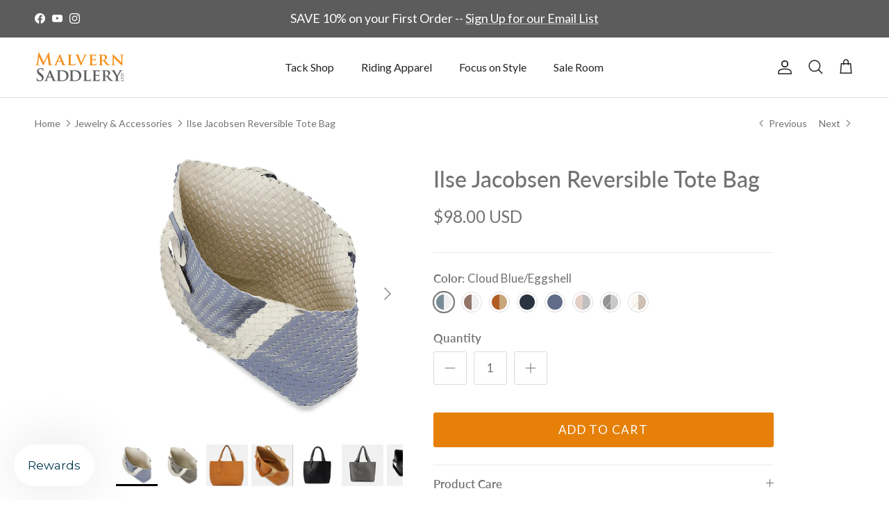

--- FILE ---
content_type: text/html; charset=utf-8
request_url: https://malvernsaddlery.com/collections/jewelry-accessories/products/ilse-jacobsen-reversible-tote-bag
body_size: 48515
content:
<!doctype html>
<html class="no-js" lang="en" dir="ltr">
  <head><meta charset="utf-8">
<meta name="viewport" content="width=device-width,initial-scale=1">
<title>Ilse Jacobsen Reversible Tote Bag &ndash; Malvern Saddlery</title><link rel="canonical" href="https://malvernsaddlery.com/products/ilse-jacobsen-reversible-tote-bag"><link rel="icon" href="//malvernsaddlery.com/cdn/shop/files/MS_ig_profile_wht.png?crop=center&height=48&v=1752695008&width=48" type="image/png">
  <link rel="apple-touch-icon" href="//malvernsaddlery.com/cdn/shop/files/MS_ig_profile_wht.png?crop=center&height=180&v=1752695008&width=180"><meta name="description" content="Woven vegan leather tote from Denmark.   Durable and chic, this open tote is a carryall for everyday and a perfect travel companion.    Spacious Tote bag• Soft faux leather• Braided• Reversible style with two different colors• Hidden snap hook to secure keysIt is made of braided, soft faux leather with wide carrying st"><meta property="og:site_name" content="Malvern Saddlery">
<meta property="og:url" content="https://malvernsaddlery.com/products/ilse-jacobsen-reversible-tote-bag">
<meta property="og:title" content="Ilse Jacobsen Reversible Tote Bag">
<meta property="og:type" content="product">
<meta property="og:description" content="Woven vegan leather tote from Denmark.   Durable and chic, this open tote is a carryall for everyday and a perfect travel companion.    Spacious Tote bag• Soft faux leather• Braided• Reversible style with two different colors• Hidden snap hook to secure keysIt is made of braided, soft faux leather with wide carrying st"><meta property="og:image" content="http://malvernsaddlery.com/cdn/shop/files/tote_cloud_blue_egg.jpg?crop=center&height=1200&v=1747839158&width=1200">
  <meta property="og:image:secure_url" content="https://malvernsaddlery.com/cdn/shop/files/tote_cloud_blue_egg.jpg?crop=center&height=1200&v=1747839158&width=1200">
  <meta property="og:image:width" content="1080">
  <meta property="og:image:height" content="1080"><meta property="og:price:amount" content="98.00">
  <meta property="og:price:currency" content="USD"><meta name="twitter:card" content="summary_large_image">
<meta name="twitter:title" content="Ilse Jacobsen Reversible Tote Bag">
<meta name="twitter:description" content="Woven vegan leather tote from Denmark.   Durable and chic, this open tote is a carryall for everyday and a perfect travel companion.    Spacious Tote bag• Soft faux leather• Braided• Reversible style with two different colors• Hidden snap hook to secure keysIt is made of braided, soft faux leather with wide carrying st">
<!-- Google Tag Manager -->
    <script>(function(w,d,s,l,i){w[l]=w[l]||[];w[l].push({'gtm.start':
    new Date().getTime(),event:'gtm.js'});var f=d.getElementsByTagName(s)[0],
    j=d.createElement(s),dl=l!='dataLayer'?'&l='+l:'';j.async=true;j.src=
    'https://www.googletagmanager.com/gtm.js?id='+i+dl;f.parentNode.insertBefore(j,f);
    })(window,document,'script','dataLayer','GTM-KS79HV9');</script>
    <!-- End Google Tag Manager --><style>@font-face {
  font-family: Lato;
  font-weight: 400;
  font-style: normal;
  font-display: fallback;
  src: url("//malvernsaddlery.com/cdn/fonts/lato/lato_n4.c3b93d431f0091c8be23185e15c9d1fee1e971c5.woff2") format("woff2"),
       url("//malvernsaddlery.com/cdn/fonts/lato/lato_n4.d5c00c781efb195594fd2fd4ad04f7882949e327.woff") format("woff");
}
@font-face {
  font-family: Lato;
  font-weight: 700;
  font-style: normal;
  font-display: fallback;
  src: url("//malvernsaddlery.com/cdn/fonts/lato/lato_n7.900f219bc7337bc57a7a2151983f0a4a4d9d5dcf.woff2") format("woff2"),
       url("//malvernsaddlery.com/cdn/fonts/lato/lato_n7.a55c60751adcc35be7c4f8a0313f9698598612ee.woff") format("woff");
}
@font-face {
  font-family: Lato;
  font-weight: 500;
  font-style: normal;
  font-display: fallback;
  src: url("//malvernsaddlery.com/cdn/fonts/lato/lato_n5.b2fec044fbe05725e71d90882e5f3b21dae2efbd.woff2") format("woff2"),
       url("//malvernsaddlery.com/cdn/fonts/lato/lato_n5.f25a9a5c73ff9372e69074488f99e8ac702b5447.woff") format("woff");
}
@font-face {
  font-family: Lato;
  font-weight: 400;
  font-style: italic;
  font-display: fallback;
  src: url("//malvernsaddlery.com/cdn/fonts/lato/lato_i4.09c847adc47c2fefc3368f2e241a3712168bc4b6.woff2") format("woff2"),
       url("//malvernsaddlery.com/cdn/fonts/lato/lato_i4.3c7d9eb6c1b0a2bf62d892c3ee4582b016d0f30c.woff") format("woff");
}
@font-face {
  font-family: Lato;
  font-weight: 700;
  font-style: italic;
  font-display: fallback;
  src: url("//malvernsaddlery.com/cdn/fonts/lato/lato_i7.16ba75868b37083a879b8dd9f2be44e067dfbf92.woff2") format("woff2"),
       url("//malvernsaddlery.com/cdn/fonts/lato/lato_i7.4c07c2b3b7e64ab516aa2f2081d2bb0366b9dce8.woff") format("woff");
}
@font-face {
  font-family: Lato;
  font-weight: 500;
  font-style: normal;
  font-display: fallback;
  src: url("//malvernsaddlery.com/cdn/fonts/lato/lato_n5.b2fec044fbe05725e71d90882e5f3b21dae2efbd.woff2") format("woff2"),
       url("//malvernsaddlery.com/cdn/fonts/lato/lato_n5.f25a9a5c73ff9372e69074488f99e8ac702b5447.woff") format("woff");
}
@font-face {
  font-family: Cardo;
  font-weight: 400;
  font-style: normal;
  font-display: fallback;
  src: url("//malvernsaddlery.com/cdn/fonts/cardo/cardo_n4.8d7bdd0369840597cbb62dc8a447619701d8d34a.woff2") format("woff2"),
       url("//malvernsaddlery.com/cdn/fonts/cardo/cardo_n4.23b63d1eff80cb5da813c4cccb6427058253ce24.woff") format("woff");
}
@font-face {
  font-family: Lato;
  font-weight: 400;
  font-style: normal;
  font-display: fallback;
  src: url("//malvernsaddlery.com/cdn/fonts/lato/lato_n4.c3b93d431f0091c8be23185e15c9d1fee1e971c5.woff2") format("woff2"),
       url("//malvernsaddlery.com/cdn/fonts/lato/lato_n4.d5c00c781efb195594fd2fd4ad04f7882949e327.woff") format("woff");
}
@font-face {
  font-family: Lato;
  font-weight: 600;
  font-style: normal;
  font-display: fallback;
  src: url("//malvernsaddlery.com/cdn/fonts/lato/lato_n6.38d0e3b23b74a60f769c51d1df73fac96c580d59.woff2") format("woff2"),
       url("//malvernsaddlery.com/cdn/fonts/lato/lato_n6.3365366161bdcc36a3f97cfbb23954d8c4bf4079.woff") format("woff");
}
:root {
  --page-container-width:          1600px;
  --reading-container-width:       720px;
  --divider-opacity:               0.14;
  --gutter-large:                  30px;
  --gutter-desktop:                20px;
  --gutter-mobile:                 16px;
  --section-padding:               50px;
  --larger-section-padding:        80px;
  --larger-section-padding-mobile: 60px;
  --largest-section-padding:       110px;
  --aos-animate-duration:          0.6s;

  --base-font-family:              Lato, sans-serif;
  --base-font-weight:              400;
  --base-font-style:               normal;
  --heading-font-family:           Lato, sans-serif;
  --heading-font-weight:           500;
  --heading-font-style:            normal;
  --logo-font-family:              Cardo, serif;
  --logo-font-weight:              400;
  --logo-font-style:               normal;
  --nav-font-family:               Lato, sans-serif;
  --nav-font-weight:               400;
  --nav-font-style:                normal;

  --base-text-size:17px;
  --base-line-height:              1.6;
  --input-text-size:17px;
  --smaller-text-size-1:14px;
  --smaller-text-size-2:15px;
  --smaller-text-size-3:14px;
  --smaller-text-size-4:13px;
  --larger-text-size:32px;
  --super-large-text-size:56px;
  --super-large-mobile-text-size:26px;
  --larger-mobile-text-size:26px;
  --logo-text-size:22px;--btn-letter-spacing: 0.08em;
    --btn-text-transform: uppercase;
    --button-text-size: 15px;
    --quickbuy-button-text-size: 13;
    --small-feature-link-font-size: 0.75em;
    --input-btn-padding-top:             1.2em;
    --input-btn-padding-bottom:          1.2em;--heading-text-transform:none;
  --nav-text-size:                      16px;
  --mobile-menu-font-weight:            inherit;

  --body-bg-color:                      255 255 255;
  --bg-color:                           255 255 255;
  --body-text-color:                    115 112 112;
  --text-color:                         115 112 112;

  --header-text-col:                    #232323;--header-text-hover-col:             var(--main-nav-link-hover-col);--header-bg-col:                     #ffffff;
  --heading-color:                     116 113 113;
  --body-heading-color:                116 113 113;
  --heading-divider-col:               #e2e2e2;

  --logo-col:                          #f3901d;
  --main-nav-bg:                       #ffffff;
  --main-nav-link-col:                 #5c5c5c;
  --main-nav-link-hover-col:           #f3901d;
  --main-nav-link-featured-col:        #f3901d;

  --link-color:                        243 144 29;
  --body-link-color:                   243 144 29;

  --btn-bg-color:                        230 128 8;
  --btn-bg-hover-color:                  116 113 113;
  --btn-border-color:                    230 128 8;
  --btn-border-hover-color:              116 113 113;
  --btn-text-color:                      255 255 255;
  --btn-text-hover-color:                255 255 255;--btn-alt-bg-color:                    230 128 8;
  --btn-alt-text-color:                  255 255 255;
  --btn-alt-border-color:                230 128 8;
  --btn-alt-border-hover-color:          230 128 8;--btn-ter-bg-color:                    235 235 235;
  --btn-ter-text-color:                  63 62 62;
  --btn-ter-bg-hover-color:              230 128 8;
  --btn-ter-text-hover-color:            255 255 255;--btn-border-radius: 3px;--color-scheme-default:                             #ffffff;
  --color-scheme-default-color:                       255 255 255;
  --color-scheme-default-text-color:                  115 112 112;
  --color-scheme-default-head-color:                  116 113 113;
  --color-scheme-default-link-color:                  243 144 29;
  --color-scheme-default-btn-text-color:              255 255 255;
  --color-scheme-default-btn-text-hover-color:        255 255 255;
  --color-scheme-default-btn-bg-color:                230 128 8;
  --color-scheme-default-btn-bg-hover-color:          116 113 113;
  --color-scheme-default-btn-border-color:            230 128 8;
  --color-scheme-default-btn-border-hover-color:      116 113 113;
  --color-scheme-default-btn-alt-text-color:          255 255 255;
  --color-scheme-default-btn-alt-bg-color:            230 128 8;
  --color-scheme-default-btn-alt-border-color:        230 128 8;
  --color-scheme-default-btn-alt-border-hover-color:  230 128 8;

  --color-scheme-1:                             #ffffff;
  --color-scheme-1-color:                       255 255 255;
  --color-scheme-1-text-color:                  115 112 112;
  --color-scheme-1-head-color:                  116 113 113;
  --color-scheme-1-link-color:                  92 92 92;
  --color-scheme-1-btn-text-color:              255 255 255;
  --color-scheme-1-btn-text-hover-color:        255 255 255;
  --color-scheme-1-btn-bg-color:                230 128 8;
  --color-scheme-1-btn-bg-hover-color:          243 144 29;
  --color-scheme-1-btn-border-color:            230 128 8;
  --color-scheme-1-btn-border-hover-color:      243 144 29;
  --color-scheme-1-btn-alt-text-color:          115 112 112;
  --color-scheme-1-btn-alt-bg-color:            255 255 255;
  --color-scheme-1-btn-alt-border-color:        115 112 112;
  --color-scheme-1-btn-alt-border-hover-color:  115 112 112;

  --color-scheme-2:                             #737070;
  --color-scheme-2-color:                       115 112 112;
  --color-scheme-2-text-color:                  226 226 226;
  --color-scheme-2-head-color:                  255 255 255;
  --color-scheme-2-link-color:                  226 226 226;
  --color-scheme-2-btn-text-color:              255 255 255;
  --color-scheme-2-btn-text-hover-color:        255 255 255;
  --color-scheme-2-btn-bg-color:                230 128 8;
  --color-scheme-2-btn-bg-hover-color:          241 178 105;
  --color-scheme-2-btn-border-color:            230 128 8;
  --color-scheme-2-btn-border-hover-color:      241 178 105;
  --color-scheme-2-btn-alt-text-color:          255 255 255;
  --color-scheme-2-btn-alt-bg-color:            230 128 8;
  --color-scheme-2-btn-alt-border-color:        255 255 255;
  --color-scheme-2-btn-alt-border-hover-color:  255 255 255;

  /* Shop Pay payment terms */
  --payment-terms-background-color:    #ffffff;--quickbuy-bg: 255 255 255;--body-input-background-color:       rgb(var(--body-bg-color));
  --input-background-color:            rgb(var(--body-bg-color));
  --body-input-text-color:             var(--body-text-color);
  --input-text-color:                  var(--body-text-color);
  --body-input-border-color:           rgb(220, 219, 219);
  --input-border-color:                rgb(220, 219, 219);
  --input-border-color-hover:          rgb(178, 176, 176);
  --input-border-color-active:         rgb(115, 112, 112);

  --swatch-cross-svg:                  url("data:image/svg+xml,%3Csvg xmlns='http://www.w3.org/2000/svg' width='240' height='240' viewBox='0 0 24 24' fill='none' stroke='rgb(220, 219, 219)' stroke-width='0.09' preserveAspectRatio='none' %3E%3Cline x1='24' y1='0' x2='0' y2='24'%3E%3C/line%3E%3C/svg%3E");
  --swatch-cross-hover:                url("data:image/svg+xml,%3Csvg xmlns='http://www.w3.org/2000/svg' width='240' height='240' viewBox='0 0 24 24' fill='none' stroke='rgb(178, 176, 176)' stroke-width='0.09' preserveAspectRatio='none' %3E%3Cline x1='24' y1='0' x2='0' y2='24'%3E%3C/line%3E%3C/svg%3E");
  --swatch-cross-active:               url("data:image/svg+xml,%3Csvg xmlns='http://www.w3.org/2000/svg' width='240' height='240' viewBox='0 0 24 24' fill='none' stroke='rgb(115, 112, 112)' stroke-width='0.09' preserveAspectRatio='none' %3E%3Cline x1='24' y1='0' x2='0' y2='24'%3E%3C/line%3E%3C/svg%3E");

  --footer-divider-col:                #e2e2e2;
  --footer-text-col:                   255 255 255;
  --footer-heading-col:                226 226 226;
  --footer-bg:                         #5f6062;--product-label-overlay-justify: flex-start;--product-label-overlay-align: flex-start;--product-label-overlay-reduction-text:   #ffffff;
  --product-label-overlay-reduction-bg:     #e68008;
  --product-label-overlay-stock-text:       #ffffff;
  --product-label-overlay-stock-bg:         #8a8f93;
  --product-label-overlay-new-text:         #ffffff;
  --product-label-overlay-new-bg:           #747171;
  --product-label-overlay-meta-text:        #ffffff;
  --product-label-overlay-meta-bg:          #f3901d;
  --product-label-sale-text:                #e68008;
  --product-label-sold-text:                #171717;
  --product-label-preorder-text:            rgba(0,0,0,0);

  --product-block-crop-align:               bottom;

  
  --product-block-price-align:              center;
  --product-block-price-item-margin-start:  .25rem;
  --product-block-price-item-margin-end:    .25rem;
  

  --collection-block-image-position:   center center;

  --swatch-picker-image-size:          30px;
  --swatch-crop-align:                 center center;

  --image-overlay-text-color:          255 255 255;--image-overlay-bg:                  rgba(115, 118, 120, 0.69);
  --image-overlay-shadow-start:        rgb(0 0 0 / 0.36);
  --image-overlay-box-opacity:         0.3;.image-overlay--bg-box .text-overlay .text-overlay__text {
      --image-overlay-box-bg: 255 255 255;
      --heading-color: var(--body-heading-color);
      --text-color: var(--body-text-color);
      --link-color: var(--body-link-color);
    }--product-inventory-ok-box-color:            #f2faf0;
  --product-inventory-ok-text-color:           #108043;
  --product-inventory-ok-icon-box-fill-color:  #fff;
  --product-inventory-low-box-color:           #fcf1cd;
  --product-inventory-low-text-color:          #dd9a1a;
  --product-inventory-low-icon-box-fill-color: #fff;
  --product-inventory-low-text-color-channels: 16, 128, 67;
  --product-inventory-ok-text-color-channels:  221, 154, 26;

  --rating-star-color: 230 128 8;
}::selection {
    background: rgb(var(--body-heading-color));
    color: rgb(var(--body-bg-color));
  }
  ::-moz-selection {
    background: rgb(var(--body-heading-color));
    color: rgb(var(--body-bg-color));
  }.use-color-scheme--default {
  --product-label-sale-text:           #e68008;
  --product-label-sold-text:           #171717;
  --product-label-preorder-text:       rgba(0,0,0,0);
  --input-background-color:            rgb(var(--body-bg-color));
  --input-text-color:                  var(--body-input-text-color);
  --input-border-color:                rgb(220, 219, 219);
  --input-border-color-hover:          rgb(178, 176, 176);
  --input-border-color-active:         rgb(115, 112, 112);
}.use-color-scheme--1 {
  --product-label-sale-text:           currentColor;
  --product-label-sold-text:           currentColor;
  --product-label-preorder-text:       currentColor;
  --input-background-color:            transparent;
  --input-text-color:                  115 112 112;
  --input-border-color:                rgb(213, 212, 212);
  --input-border-color-hover:          rgb(178, 176, 176);
  --input-border-color-active:         rgb(115, 112, 112);
}</style>

    <link href="//malvernsaddlery.com/cdn/shop/t/114/assets/main.css?v=2971865043194789151766240807" rel="stylesheet" type="text/css" media="all" />
<link rel="stylesheet" href="//malvernsaddlery.com/cdn/shop/t/114/assets/swatches.css?v=58536140742069562111768411503" media="print" onload="this.media='all'">
      <noscript><link rel="stylesheet" href="//malvernsaddlery.com/cdn/shop/t/114/assets/swatches.css?v=58536140742069562111768411503"></noscript><link rel="preload" as="font" href="//malvernsaddlery.com/cdn/fonts/lato/lato_n4.c3b93d431f0091c8be23185e15c9d1fee1e971c5.woff2" type="font/woff2" crossorigin><link rel="preload" as="font" href="//malvernsaddlery.com/cdn/fonts/lato/lato_n5.b2fec044fbe05725e71d90882e5f3b21dae2efbd.woff2" type="font/woff2" crossorigin><script>
      var template = {
        page_template : 'product',
        suffix : ''
      };
    </script>
    <script>
      document.documentElement.className = document.documentElement.className.replace('no-js', 'js');

      window.theme = {
        info: {
          name: 'Symmetry',
          version: '7.1.1'
        },
        device: {
          hasTouch: window.matchMedia('(any-pointer: coarse)').matches,
          hasHover: window.matchMedia('(hover: hover)').matches
        },
        mediaQueries: {
          md: '(min-width: 768px)',
          productMediaCarouselBreak: '(min-width: 1041px)'
        },
        routes: {
          base: 'https://malvernsaddlery.com',
          cart: '/cart',
          cartAdd: '/cart/add.js',
          cartUpdate: '/cart/update.js',
          predictiveSearch: '/search/suggest'
        },
        strings: {
          cartTermsConfirmation: "You must agree to the terms and conditions before continuing.",
          cartItemsQuantityError: "You can only add [QUANTITY] of this item to your cart.",
          generalSearchViewAll: "View all search results",
          noStock: "Sold out",
          noVariant: "Unavailable",
          productsProductChooseA: "Choose a",
          generalSearchPages: "Pages",
          generalSearchNoResultsWithoutTerms: "Sorry, we couldnʼt find any results",
          shippingCalculator: {
            singleRate: "There is one shipping rate for this destination:",
            multipleRates: "There are multiple shipping rates for this destination:",
            noRates: "We do not ship to this destination."
          }
        },
        settings: {
          moneyWithCurrencyFormat: "${{amount}} USD",
          cartType: "drawer",
          afterAddToCart: "notification",
          quickbuyStyle: "off",
          externalLinksNewTab: true,
          internalLinksSmoothScroll: true
        }
      }

      theme.inlineNavigationCheck = function() {
        var pageHeader = document.querySelector('.pageheader'),
            inlineNavContainer = pageHeader.querySelector('.logo-area__left__inner'),
            inlineNav = inlineNavContainer.querySelector('.navigation--left');
        if (inlineNav && getComputedStyle(inlineNav).display != 'none') {
          var inlineMenuCentered = document.querySelector('.pageheader--layout-inline-menu-center'),
              logoContainer = document.querySelector('.logo-area__middle__inner');
          if(inlineMenuCentered) {
            var rightWidth = document.querySelector('.logo-area__right__inner').clientWidth,
                middleWidth = logoContainer.clientWidth,
                logoArea = document.querySelector('.logo-area'),
                computedLogoAreaStyle = getComputedStyle(logoArea),
                logoAreaInnerWidth = logoArea.clientWidth - Math.ceil(parseFloat(computedLogoAreaStyle.paddingLeft)) - Math.ceil(parseFloat(computedLogoAreaStyle.paddingRight)),
                availableNavWidth = logoAreaInnerWidth - Math.max(rightWidth, middleWidth) * 2 - 40;
            inlineNavContainer.style.maxWidth = availableNavWidth + 'px';
          }

          var firstInlineNavLink = inlineNav.querySelector('.navigation__item:first-child'),
              lastInlineNavLink = inlineNav.querySelector('.navigation__item:last-child');
          if (lastInlineNavLink) {
            var inlineNavWidth = null;
            if(document.querySelector('html[dir=rtl]')) {
              inlineNavWidth = firstInlineNavLink.offsetLeft - lastInlineNavLink.offsetLeft + firstInlineNavLink.offsetWidth;
            } else {
              inlineNavWidth = lastInlineNavLink.offsetLeft - firstInlineNavLink.offsetLeft + lastInlineNavLink.offsetWidth;
            }
            if (inlineNavContainer.offsetWidth >= inlineNavWidth) {
              pageHeader.classList.add('pageheader--layout-inline-permitted');
              var tallLogo = logoContainer.clientHeight > lastInlineNavLink.clientHeight + 20;
              if (tallLogo) {
                inlineNav.classList.add('navigation--tight-underline');
              } else {
                inlineNav.classList.remove('navigation--tight-underline');
              }
            } else {
              pageHeader.classList.remove('pageheader--layout-inline-permitted');
            }
          }
        }
      };

      theme.setInitialHeaderHeightProperty = () => {
        const section = document.querySelector('.section-header');
        if (section) {
          document.documentElement.style.setProperty('--theme-header-height', Math.ceil(section.clientHeight) + 'px');
        }
      };
    </script>

    <script src="//malvernsaddlery.com/cdn/shop/t/114/assets/main.js?v=66933730433444639621766240807" defer></script>
      <script src="//malvernsaddlery.com/cdn/shop/t/114/assets/animate-on-scroll.js?v=15249566486942820451766240807" defer></script>
      <link href="//malvernsaddlery.com/cdn/shop/t/114/assets/animate-on-scroll.css?v=35216439550296132921766240807" rel="stylesheet" type="text/css" media="all" />
    

    <script>window.performance && window.performance.mark && window.performance.mark('shopify.content_for_header.start');</script><meta name="google-site-verification" content="XH41vsTBQVbLOMyXSne-PPU8sCYLdWQpGC4-qlqCwCA">
<meta id="shopify-digital-wallet" name="shopify-digital-wallet" content="/27301070/digital_wallets/dialog">
<meta name="shopify-checkout-api-token" content="666f9267eb1c23292efaa88a84e38695">
<meta id="in-context-paypal-metadata" data-shop-id="27301070" data-venmo-supported="false" data-environment="production" data-locale="en_US" data-paypal-v4="true" data-currency="USD">
<link rel="alternate" type="application/json+oembed" href="https://malvernsaddlery.com/products/ilse-jacobsen-reversible-tote-bag.oembed">
<script async="async" src="/checkouts/internal/preloads.js?locale=en-US"></script>
<link rel="preconnect" href="https://shop.app" crossorigin="anonymous">
<script async="async" src="https://shop.app/checkouts/internal/preloads.js?locale=en-US&shop_id=27301070" crossorigin="anonymous"></script>
<script id="apple-pay-shop-capabilities" type="application/json">{"shopId":27301070,"countryCode":"US","currencyCode":"USD","merchantCapabilities":["supports3DS"],"merchantId":"gid:\/\/shopify\/Shop\/27301070","merchantName":"Malvern Saddlery","requiredBillingContactFields":["postalAddress","email","phone"],"requiredShippingContactFields":["postalAddress","email","phone"],"shippingType":"shipping","supportedNetworks":["visa","masterCard","amex","discover","elo","jcb"],"total":{"type":"pending","label":"Malvern Saddlery","amount":"1.00"},"shopifyPaymentsEnabled":true,"supportsSubscriptions":true}</script>
<script id="shopify-features" type="application/json">{"accessToken":"666f9267eb1c23292efaa88a84e38695","betas":["rich-media-storefront-analytics"],"domain":"malvernsaddlery.com","predictiveSearch":true,"shopId":27301070,"locale":"en"}</script>
<script>var Shopify = Shopify || {};
Shopify.shop = "malvernsaddly.myshopify.com";
Shopify.locale = "en";
Shopify.currency = {"active":"USD","rate":"1.0"};
Shopify.country = "US";
Shopify.theme = {"name":"Megantic-V1.1 [DO NOT DELETE] 25-12-20","id":184037736741,"schema_name":"Symmetry","schema_version":"7.1.1","theme_store_id":568,"role":"main"};
Shopify.theme.handle = "null";
Shopify.theme.style = {"id":null,"handle":null};
Shopify.cdnHost = "malvernsaddlery.com/cdn";
Shopify.routes = Shopify.routes || {};
Shopify.routes.root = "/";</script>
<script type="module">!function(o){(o.Shopify=o.Shopify||{}).modules=!0}(window);</script>
<script>!function(o){function n(){var o=[];function n(){o.push(Array.prototype.slice.apply(arguments))}return n.q=o,n}var t=o.Shopify=o.Shopify||{};t.loadFeatures=n(),t.autoloadFeatures=n()}(window);</script>
<script>
  window.ShopifyPay = window.ShopifyPay || {};
  window.ShopifyPay.apiHost = "shop.app\/pay";
  window.ShopifyPay.redirectState = null;
</script>
<script id="shop-js-analytics" type="application/json">{"pageType":"product"}</script>
<script defer="defer" async type="module" src="//malvernsaddlery.com/cdn/shopifycloud/shop-js/modules/v2/client.init-shop-cart-sync_BT-GjEfc.en.esm.js"></script>
<script defer="defer" async type="module" src="//malvernsaddlery.com/cdn/shopifycloud/shop-js/modules/v2/chunk.common_D58fp_Oc.esm.js"></script>
<script defer="defer" async type="module" src="//malvernsaddlery.com/cdn/shopifycloud/shop-js/modules/v2/chunk.modal_xMitdFEc.esm.js"></script>
<script type="module">
  await import("//malvernsaddlery.com/cdn/shopifycloud/shop-js/modules/v2/client.init-shop-cart-sync_BT-GjEfc.en.esm.js");
await import("//malvernsaddlery.com/cdn/shopifycloud/shop-js/modules/v2/chunk.common_D58fp_Oc.esm.js");
await import("//malvernsaddlery.com/cdn/shopifycloud/shop-js/modules/v2/chunk.modal_xMitdFEc.esm.js");

  window.Shopify.SignInWithShop?.initShopCartSync?.({"fedCMEnabled":true,"windoidEnabled":true});

</script>
<script defer="defer" async type="module" src="//malvernsaddlery.com/cdn/shopifycloud/shop-js/modules/v2/client.payment-terms_Ci9AEqFq.en.esm.js"></script>
<script defer="defer" async type="module" src="//malvernsaddlery.com/cdn/shopifycloud/shop-js/modules/v2/chunk.common_D58fp_Oc.esm.js"></script>
<script defer="defer" async type="module" src="//malvernsaddlery.com/cdn/shopifycloud/shop-js/modules/v2/chunk.modal_xMitdFEc.esm.js"></script>
<script type="module">
  await import("//malvernsaddlery.com/cdn/shopifycloud/shop-js/modules/v2/client.payment-terms_Ci9AEqFq.en.esm.js");
await import("//malvernsaddlery.com/cdn/shopifycloud/shop-js/modules/v2/chunk.common_D58fp_Oc.esm.js");
await import("//malvernsaddlery.com/cdn/shopifycloud/shop-js/modules/v2/chunk.modal_xMitdFEc.esm.js");

  
</script>
<script>
  window.Shopify = window.Shopify || {};
  if (!window.Shopify.featureAssets) window.Shopify.featureAssets = {};
  window.Shopify.featureAssets['shop-js'] = {"shop-cart-sync":["modules/v2/client.shop-cart-sync_DZOKe7Ll.en.esm.js","modules/v2/chunk.common_D58fp_Oc.esm.js","modules/v2/chunk.modal_xMitdFEc.esm.js"],"init-fed-cm":["modules/v2/client.init-fed-cm_B6oLuCjv.en.esm.js","modules/v2/chunk.common_D58fp_Oc.esm.js","modules/v2/chunk.modal_xMitdFEc.esm.js"],"shop-cash-offers":["modules/v2/client.shop-cash-offers_D2sdYoxE.en.esm.js","modules/v2/chunk.common_D58fp_Oc.esm.js","modules/v2/chunk.modal_xMitdFEc.esm.js"],"shop-login-button":["modules/v2/client.shop-login-button_QeVjl5Y3.en.esm.js","modules/v2/chunk.common_D58fp_Oc.esm.js","modules/v2/chunk.modal_xMitdFEc.esm.js"],"pay-button":["modules/v2/client.pay-button_DXTOsIq6.en.esm.js","modules/v2/chunk.common_D58fp_Oc.esm.js","modules/v2/chunk.modal_xMitdFEc.esm.js"],"shop-button":["modules/v2/client.shop-button_DQZHx9pm.en.esm.js","modules/v2/chunk.common_D58fp_Oc.esm.js","modules/v2/chunk.modal_xMitdFEc.esm.js"],"avatar":["modules/v2/client.avatar_BTnouDA3.en.esm.js"],"init-windoid":["modules/v2/client.init-windoid_CR1B-cfM.en.esm.js","modules/v2/chunk.common_D58fp_Oc.esm.js","modules/v2/chunk.modal_xMitdFEc.esm.js"],"init-shop-for-new-customer-accounts":["modules/v2/client.init-shop-for-new-customer-accounts_C_vY_xzh.en.esm.js","modules/v2/client.shop-login-button_QeVjl5Y3.en.esm.js","modules/v2/chunk.common_D58fp_Oc.esm.js","modules/v2/chunk.modal_xMitdFEc.esm.js"],"init-shop-email-lookup-coordinator":["modules/v2/client.init-shop-email-lookup-coordinator_BI7n9ZSv.en.esm.js","modules/v2/chunk.common_D58fp_Oc.esm.js","modules/v2/chunk.modal_xMitdFEc.esm.js"],"init-shop-cart-sync":["modules/v2/client.init-shop-cart-sync_BT-GjEfc.en.esm.js","modules/v2/chunk.common_D58fp_Oc.esm.js","modules/v2/chunk.modal_xMitdFEc.esm.js"],"shop-toast-manager":["modules/v2/client.shop-toast-manager_DiYdP3xc.en.esm.js","modules/v2/chunk.common_D58fp_Oc.esm.js","modules/v2/chunk.modal_xMitdFEc.esm.js"],"init-customer-accounts":["modules/v2/client.init-customer-accounts_D9ZNqS-Q.en.esm.js","modules/v2/client.shop-login-button_QeVjl5Y3.en.esm.js","modules/v2/chunk.common_D58fp_Oc.esm.js","modules/v2/chunk.modal_xMitdFEc.esm.js"],"init-customer-accounts-sign-up":["modules/v2/client.init-customer-accounts-sign-up_iGw4briv.en.esm.js","modules/v2/client.shop-login-button_QeVjl5Y3.en.esm.js","modules/v2/chunk.common_D58fp_Oc.esm.js","modules/v2/chunk.modal_xMitdFEc.esm.js"],"shop-follow-button":["modules/v2/client.shop-follow-button_CqMgW2wH.en.esm.js","modules/v2/chunk.common_D58fp_Oc.esm.js","modules/v2/chunk.modal_xMitdFEc.esm.js"],"checkout-modal":["modules/v2/client.checkout-modal_xHeaAweL.en.esm.js","modules/v2/chunk.common_D58fp_Oc.esm.js","modules/v2/chunk.modal_xMitdFEc.esm.js"],"shop-login":["modules/v2/client.shop-login_D91U-Q7h.en.esm.js","modules/v2/chunk.common_D58fp_Oc.esm.js","modules/v2/chunk.modal_xMitdFEc.esm.js"],"lead-capture":["modules/v2/client.lead-capture_BJmE1dJe.en.esm.js","modules/v2/chunk.common_D58fp_Oc.esm.js","modules/v2/chunk.modal_xMitdFEc.esm.js"],"payment-terms":["modules/v2/client.payment-terms_Ci9AEqFq.en.esm.js","modules/v2/chunk.common_D58fp_Oc.esm.js","modules/v2/chunk.modal_xMitdFEc.esm.js"]};
</script>
<script>(function() {
  var isLoaded = false;
  function asyncLoad() {
    if (isLoaded) return;
    isLoaded = true;
    var urls = ["\/\/d1liekpayvooaz.cloudfront.net\/apps\/customizery\/customizery.js?shop=malvernsaddly.myshopify.com","\/\/code.tidio.co\/efm4xlaf2ok4gldaewglingcfm02iuns.js?shop=malvernsaddly.myshopify.com","https:\/\/call-back.co\/app.bundle.js?shop=malvernsaddly.myshopify.com","https:\/\/str.rise-ai.com\/?shop=malvernsaddly.myshopify.com","https:\/\/strn.rise-ai.com\/?shop=malvernsaddly.myshopify.com","https:\/\/cdn.hextom.com\/js\/quickannouncementbar.js?shop=malvernsaddly.myshopify.com","https:\/\/s3.eu-west-1.amazonaws.com\/production-klarna-il-shopify-osm\/0b7fe7c4a98ef8166eeafee767bc667686567a25\/malvernsaddly.myshopify.com-1766243458400.js?shop=malvernsaddly.myshopify.com"];
    for (var i = 0; i < urls.length; i++) {
      var s = document.createElement('script');
      s.type = 'text/javascript';
      s.async = true;
      s.src = urls[i];
      var x = document.getElementsByTagName('script')[0];
      x.parentNode.insertBefore(s, x);
    }
  };
  if(window.attachEvent) {
    window.attachEvent('onload', asyncLoad);
  } else {
    window.addEventListener('load', asyncLoad, false);
  }
})();</script>
<script id="__st">var __st={"a":27301070,"offset":-18000,"reqid":"ef59d997-7afc-469c-bf49-0821a21548fc-1769188412","pageurl":"malvernsaddlery.com\/collections\/jewelry-accessories\/products\/ilse-jacobsen-reversible-tote-bag","u":"23b98ef25e55","p":"product","rtyp":"product","rid":8100995170597};</script>
<script>window.ShopifyPaypalV4VisibilityTracking = true;</script>
<script id="captcha-bootstrap">!function(){'use strict';const t='contact',e='account',n='new_comment',o=[[t,t],['blogs',n],['comments',n],[t,'customer']],c=[[e,'customer_login'],[e,'guest_login'],[e,'recover_customer_password'],[e,'create_customer']],r=t=>t.map((([t,e])=>`form[action*='/${t}']:not([data-nocaptcha='true']) input[name='form_type'][value='${e}']`)).join(','),a=t=>()=>t?[...document.querySelectorAll(t)].map((t=>t.form)):[];function s(){const t=[...o],e=r(t);return a(e)}const i='password',u='form_key',d=['recaptcha-v3-token','g-recaptcha-response','h-captcha-response',i],f=()=>{try{return window.sessionStorage}catch{return}},m='__shopify_v',_=t=>t.elements[u];function p(t,e,n=!1){try{const o=window.sessionStorage,c=JSON.parse(o.getItem(e)),{data:r}=function(t){const{data:e,action:n}=t;return t[m]||n?{data:e,action:n}:{data:t,action:n}}(c);for(const[e,n]of Object.entries(r))t.elements[e]&&(t.elements[e].value=n);n&&o.removeItem(e)}catch(o){console.error('form repopulation failed',{error:o})}}const l='form_type',E='cptcha';function T(t){t.dataset[E]=!0}const w=window,h=w.document,L='Shopify',v='ce_forms',y='captcha';let A=!1;((t,e)=>{const n=(g='f06e6c50-85a8-45c8-87d0-21a2b65856fe',I='https://cdn.shopify.com/shopifycloud/storefront-forms-hcaptcha/ce_storefront_forms_captcha_hcaptcha.v1.5.2.iife.js',D={infoText:'Protected by hCaptcha',privacyText:'Privacy',termsText:'Terms'},(t,e,n)=>{const o=w[L][v],c=o.bindForm;if(c)return c(t,g,e,D).then(n);var r;o.q.push([[t,g,e,D],n]),r=I,A||(h.body.append(Object.assign(h.createElement('script'),{id:'captcha-provider',async:!0,src:r})),A=!0)});var g,I,D;w[L]=w[L]||{},w[L][v]=w[L][v]||{},w[L][v].q=[],w[L][y]=w[L][y]||{},w[L][y].protect=function(t,e){n(t,void 0,e),T(t)},Object.freeze(w[L][y]),function(t,e,n,w,h,L){const[v,y,A,g]=function(t,e,n){const i=e?o:[],u=t?c:[],d=[...i,...u],f=r(d),m=r(i),_=r(d.filter((([t,e])=>n.includes(e))));return[a(f),a(m),a(_),s()]}(w,h,L),I=t=>{const e=t.target;return e instanceof HTMLFormElement?e:e&&e.form},D=t=>v().includes(t);t.addEventListener('submit',(t=>{const e=I(t);if(!e)return;const n=D(e)&&!e.dataset.hcaptchaBound&&!e.dataset.recaptchaBound,o=_(e),c=g().includes(e)&&(!o||!o.value);(n||c)&&t.preventDefault(),c&&!n&&(function(t){try{if(!f())return;!function(t){const e=f();if(!e)return;const n=_(t);if(!n)return;const o=n.value;o&&e.removeItem(o)}(t);const e=Array.from(Array(32),(()=>Math.random().toString(36)[2])).join('');!function(t,e){_(t)||t.append(Object.assign(document.createElement('input'),{type:'hidden',name:u})),t.elements[u].value=e}(t,e),function(t,e){const n=f();if(!n)return;const o=[...t.querySelectorAll(`input[type='${i}']`)].map((({name:t})=>t)),c=[...d,...o],r={};for(const[a,s]of new FormData(t).entries())c.includes(a)||(r[a]=s);n.setItem(e,JSON.stringify({[m]:1,action:t.action,data:r}))}(t,e)}catch(e){console.error('failed to persist form',e)}}(e),e.submit())}));const S=(t,e)=>{t&&!t.dataset[E]&&(n(t,e.some((e=>e===t))),T(t))};for(const o of['focusin','change'])t.addEventListener(o,(t=>{const e=I(t);D(e)&&S(e,y())}));const B=e.get('form_key'),M=e.get(l),P=B&&M;t.addEventListener('DOMContentLoaded',(()=>{const t=y();if(P)for(const e of t)e.elements[l].value===M&&p(e,B);[...new Set([...A(),...v().filter((t=>'true'===t.dataset.shopifyCaptcha))])].forEach((e=>S(e,t)))}))}(h,new URLSearchParams(w.location.search),n,t,e,['guest_login'])})(!0,!0)}();</script>
<script integrity="sha256-4kQ18oKyAcykRKYeNunJcIwy7WH5gtpwJnB7kiuLZ1E=" data-source-attribution="shopify.loadfeatures" defer="defer" src="//malvernsaddlery.com/cdn/shopifycloud/storefront/assets/storefront/load_feature-a0a9edcb.js" crossorigin="anonymous"></script>
<script crossorigin="anonymous" defer="defer" src="//malvernsaddlery.com/cdn/shopifycloud/storefront/assets/shopify_pay/storefront-65b4c6d7.js?v=20250812"></script>
<script data-source-attribution="shopify.dynamic_checkout.dynamic.init">var Shopify=Shopify||{};Shopify.PaymentButton=Shopify.PaymentButton||{isStorefrontPortableWallets:!0,init:function(){window.Shopify.PaymentButton.init=function(){};var t=document.createElement("script");t.src="https://malvernsaddlery.com/cdn/shopifycloud/portable-wallets/latest/portable-wallets.en.js",t.type="module",document.head.appendChild(t)}};
</script>
<script data-source-attribution="shopify.dynamic_checkout.buyer_consent">
  function portableWalletsHideBuyerConsent(e){var t=document.getElementById("shopify-buyer-consent"),n=document.getElementById("shopify-subscription-policy-button");t&&n&&(t.classList.add("hidden"),t.setAttribute("aria-hidden","true"),n.removeEventListener("click",e))}function portableWalletsShowBuyerConsent(e){var t=document.getElementById("shopify-buyer-consent"),n=document.getElementById("shopify-subscription-policy-button");t&&n&&(t.classList.remove("hidden"),t.removeAttribute("aria-hidden"),n.addEventListener("click",e))}window.Shopify?.PaymentButton&&(window.Shopify.PaymentButton.hideBuyerConsent=portableWalletsHideBuyerConsent,window.Shopify.PaymentButton.showBuyerConsent=portableWalletsShowBuyerConsent);
</script>
<script data-source-attribution="shopify.dynamic_checkout.cart.bootstrap">document.addEventListener("DOMContentLoaded",(function(){function t(){return document.querySelector("shopify-accelerated-checkout-cart, shopify-accelerated-checkout")}if(t())Shopify.PaymentButton.init();else{new MutationObserver((function(e,n){t()&&(Shopify.PaymentButton.init(),n.disconnect())})).observe(document.body,{childList:!0,subtree:!0})}}));
</script>
<script id='scb4127' type='text/javascript' async='' src='https://malvernsaddlery.com/cdn/shopifycloud/privacy-banner/storefront-banner.js'></script><link id="shopify-accelerated-checkout-styles" rel="stylesheet" media="screen" href="https://malvernsaddlery.com/cdn/shopifycloud/portable-wallets/latest/accelerated-checkout-backwards-compat.css" crossorigin="anonymous">
<style id="shopify-accelerated-checkout-cart">
        #shopify-buyer-consent {
  margin-top: 1em;
  display: inline-block;
  width: 100%;
}

#shopify-buyer-consent.hidden {
  display: none;
}

#shopify-subscription-policy-button {
  background: none;
  border: none;
  padding: 0;
  text-decoration: underline;
  font-size: inherit;
  cursor: pointer;
}

#shopify-subscription-policy-button::before {
  box-shadow: none;
}

      </style>
<script id="sections-script" data-sections="related-products" defer="defer" src="//malvernsaddlery.com/cdn/shop/t/114/compiled_assets/scripts.js?v=18429"></script>
<script>window.performance && window.performance.mark && window.performance.mark('shopify.content_for_header.end');</script>
<!-- CC Custom Head Start --><!-- CC Custom Head End -->
    <script>
      window.preordertext = "Pre-order";
      window.atctext = "Add to cart";
      var allvariants = [];
      
      var singlevariant = {};
      singlevariant.inventory_quantity = '4';
      singlevariant.variantid = '49506456404261';
      allvariants.push(singlevariant);
      
      var singlevariant = {};
      singlevariant.inventory_quantity = '1';
      singlevariant.variantid = '49506476622117';
      allvariants.push(singlevariant);
      
      var singlevariant = {};
      singlevariant.inventory_quantity = '2';
      singlevariant.variantid = '48312405950757';
      allvariants.push(singlevariant);
      
      var singlevariant = {};
      singlevariant.inventory_quantity = '3';
      singlevariant.variantid = '49679598321957';
      allvariants.push(singlevariant);
      
      var singlevariant = {};
      singlevariant.inventory_quantity = '2';
      singlevariant.variantid = '50133518811429';
      allvariants.push(singlevariant);
      
      var singlevariant = {};
      singlevariant.inventory_quantity = '3';
      singlevariant.variantid = '44460747555109';
      allvariants.push(singlevariant);
      
      var singlevariant = {};
      singlevariant.inventory_quantity = '0';
      singlevariant.variantid = '49679598289189';
      allvariants.push(singlevariant);
      
      var singlevariant = {};
      singlevariant.inventory_quantity = '0';
      singlevariant.variantid = '48183728734501';
      allvariants.push(singlevariant);
      
    </script>
    
    
  <!-- BEGIN app block: shopify://apps/menulock-disable-right-click/blocks/menulock/1342e2cd-2ecf-46e6-ad53-7e2e0211e393 --><script>
if (!window.__menulock_initialized) {
  window.__menulock_initialized = true;

  const isMobile = window.navigator.userAgent.match(/mobi/i);
  if (!isMobile) {

    
      // If you've disabled everything we can safely blacklist all events.
      document.addEventListener("contextmenu", function(event) {
        var notInput = (event.target || event.srcElement).tagName.toLowerCase() !== "input" && (event.target || event.srcElement).tagName.toLowerCase() !== "textarea";
        if (notInput) {
          event.preventDefault();
        }
      });
    

    // disable_right_click_text
    
        document.addEventListener("contextmenu", function(event) {
          var notInput = (event.target || event.srcElement).tagName.toLowerCase() !== "input" && (event.target || event.srcElement).tagName.toLowerCase() !== "textarea";
          if (notInput && (event.target || event.srcElement).innerText) {
            event.preventDefault();
          }
        });

        const textProtectionStyle = document.createElement("style");
        textProtectionStyle.type = "text/css";
        textProtectionStyle.innerHTML = 'body {' +
            '-webkit-touch-callout: none;' +
            '-webkit-user-select: none;' +
            '-khtml-user-select: none;' +
            '-moz-user-select: none;' +
            '-ms-user-select: none;' +
            'user-select: none;' +
          '}' +
          /* Fix for https://girlgone.boutique/ */
          '.powr-countdown-timer iframe {' +
            'pointer-events: none;' +
          '}';
        document.head.appendChild(textProtectionStyle);
    

    // disable_right_click_img
    
        document.addEventListener("mousedown", function(event) {
          if ((event.target || event.srcElement).tagName.toLowerCase() === "img") {
            // Middle-click to open in new tab
            if (event.which == 2) {
              event.preventDefault();
            }
          }
        });
        document.addEventListener("contextmenu", function(event) {
          if ((event.target || event.srcElement).tagName.toLowerCase() === "img") {
            event.preventDefault();
          }
        });
        // Drag and drop <img> elements
        const imageDragStyle = document.createElement("style");
        imageDragStyle.type = "text/css";
        imageDragStyle.innerHTML = 'img {' +
            '-webkit-user-drag: none;' +
            'user-drag: none;' +
          '}';
        document.head.appendChild(imageDragStyle);
        const disableDragAndDrop = function(){
          document.body.setAttribute("ondragstart", "return false;");
          document.body.setAttribute("ondrop", "return false;");
        };
        if (document.readyState === "complete" || document.readyState === "interactive") {
          disableDragAndDrop();
        } else {
          document.addEventListener("DOMContentLoaded", disableDragAndDrop);
        }
    

    // disable_right_click_bg_img
    
        document.addEventListener("contextmenu", function(event) {
          if ((event.target || event.srcElement).style.backgroundImage) {
            event.preventDefault();
          }
        });
    

    // disable_cut_copy 
    
        document.addEventListener("copy", function(event) {
          if (
            (event.target || event.srcElement).tagName.toLowerCase() !== "input" &&
            (event.target || event.srcElement).tagName.toLowerCase() !== "textarea"
          ) {
            event.preventDefault();
          }
        });

        document.addEventListener("cut", function(event) {
          if (
            (event.target || event.srcElement).tagName.toLowerCase() != "input" &&
            (event.target || event.srcElement).tagName.toLowerCase() != "textarea"
          ) {
            event.preventDefault();
          }
        });
    
  } else {
    // disable_select_mobile
    
        const bodySelectStyle = document.createElement("style");
        bodySelectStyle.type = "text/css";
        bodySelectStyle.innerHTML = 'body {' +
            '-webkit-touch-callout: none;' +
            '-webkit-user-select: none;' +
            '-khtml-user-select: none;' +
            '-moz-user-select: none;' +
            '-ms-user-select: none;' +
            'user-select: none;' +
          '}';
        document.head.appendChild(bodySelectStyle);
    

    // disable_image_select_mobile
    
        const imageSelectStyle = document.createElement("style");
        imageSelectStyle.type = "text/css";
        imageSelectStyle.innerHTML = 'img {' +
            '-webkit-touch-callout: none;' +
            '-webkit-user-select: none;' +
            '-khtml-user-select: none;' +
            '-moz-user-select: none;' +
            '-ms-user-select: none;' +
            'user-select: none;' +
            'pointer-events: none;' +
          '}' +
          /* In the case: <a href=''><img /></a>, pointer-events: none will
          break links. E.g. carousel on https://andwelldressed.com/ */
          'a > img {' +
            'pointer-events: auto;' +
          '}' +
          /* Specific fix for FlexSlider: http://flexslider.woothemes.com/thumbnail-controlnav.html
          Used on e.g. https://www.uniquekidz.shop/collections/nicu-boy-sleepers/products/itty-bitty-baby-classic-hooded-cuddler-blue
          and attaches click events directly on the image. This requires pointer
          events to work. */
          '.flex-control-thumbs li > img {' +
            'pointer-events: auto;' +
          '}' +
          /* Specific fix for ryviu, to make product review thumbnails 
          tappable on mobile. Used on e.g. https://everimports.com/products/fone-sem-fio-ultra-led */
          'ryviu-widget li > img {' +
            'pointer-events: auto;' +
          '}';
        document.head.appendChild(imageSelectStyle);

        document.addEventListener("contextmenu", function(event) {
          if ((event.target || event.srcElement).tagName.toLowerCase() === "img") {
            event.preventDefault();
          }
        });
    
  }
}
</script>

<!-- END app block --><link href="https://monorail-edge.shopifysvc.com" rel="dns-prefetch">
<script>(function(){if ("sendBeacon" in navigator && "performance" in window) {try {var session_token_from_headers = performance.getEntriesByType('navigation')[0].serverTiming.find(x => x.name == '_s').description;} catch {var session_token_from_headers = undefined;}var session_cookie_matches = document.cookie.match(/_shopify_s=([^;]*)/);var session_token_from_cookie = session_cookie_matches && session_cookie_matches.length === 2 ? session_cookie_matches[1] : "";var session_token = session_token_from_headers || session_token_from_cookie || "";function handle_abandonment_event(e) {var entries = performance.getEntries().filter(function(entry) {return /monorail-edge.shopifysvc.com/.test(entry.name);});if (!window.abandonment_tracked && entries.length === 0) {window.abandonment_tracked = true;var currentMs = Date.now();var navigation_start = performance.timing.navigationStart;var payload = {shop_id: 27301070,url: window.location.href,navigation_start,duration: currentMs - navigation_start,session_token,page_type: "product"};window.navigator.sendBeacon("https://monorail-edge.shopifysvc.com/v1/produce", JSON.stringify({schema_id: "online_store_buyer_site_abandonment/1.1",payload: payload,metadata: {event_created_at_ms: currentMs,event_sent_at_ms: currentMs}}));}}window.addEventListener('pagehide', handle_abandonment_event);}}());</script>
<script id="web-pixels-manager-setup">(function e(e,d,r,n,o){if(void 0===o&&(o={}),!Boolean(null===(a=null===(i=window.Shopify)||void 0===i?void 0:i.analytics)||void 0===a?void 0:a.replayQueue)){var i,a;window.Shopify=window.Shopify||{};var t=window.Shopify;t.analytics=t.analytics||{};var s=t.analytics;s.replayQueue=[],s.publish=function(e,d,r){return s.replayQueue.push([e,d,r]),!0};try{self.performance.mark("wpm:start")}catch(e){}var l=function(){var e={modern:/Edge?\/(1{2}[4-9]|1[2-9]\d|[2-9]\d{2}|\d{4,})\.\d+(\.\d+|)|Firefox\/(1{2}[4-9]|1[2-9]\d|[2-9]\d{2}|\d{4,})\.\d+(\.\d+|)|Chrom(ium|e)\/(9{2}|\d{3,})\.\d+(\.\d+|)|(Maci|X1{2}).+ Version\/(15\.\d+|(1[6-9]|[2-9]\d|\d{3,})\.\d+)([,.]\d+|)( \(\w+\)|)( Mobile\/\w+|) Safari\/|Chrome.+OPR\/(9{2}|\d{3,})\.\d+\.\d+|(CPU[ +]OS|iPhone[ +]OS|CPU[ +]iPhone|CPU IPhone OS|CPU iPad OS)[ +]+(15[._]\d+|(1[6-9]|[2-9]\d|\d{3,})[._]\d+)([._]\d+|)|Android:?[ /-](13[3-9]|1[4-9]\d|[2-9]\d{2}|\d{4,})(\.\d+|)(\.\d+|)|Android.+Firefox\/(13[5-9]|1[4-9]\d|[2-9]\d{2}|\d{4,})\.\d+(\.\d+|)|Android.+Chrom(ium|e)\/(13[3-9]|1[4-9]\d|[2-9]\d{2}|\d{4,})\.\d+(\.\d+|)|SamsungBrowser\/([2-9]\d|\d{3,})\.\d+/,legacy:/Edge?\/(1[6-9]|[2-9]\d|\d{3,})\.\d+(\.\d+|)|Firefox\/(5[4-9]|[6-9]\d|\d{3,})\.\d+(\.\d+|)|Chrom(ium|e)\/(5[1-9]|[6-9]\d|\d{3,})\.\d+(\.\d+|)([\d.]+$|.*Safari\/(?![\d.]+ Edge\/[\d.]+$))|(Maci|X1{2}).+ Version\/(10\.\d+|(1[1-9]|[2-9]\d|\d{3,})\.\d+)([,.]\d+|)( \(\w+\)|)( Mobile\/\w+|) Safari\/|Chrome.+OPR\/(3[89]|[4-9]\d|\d{3,})\.\d+\.\d+|(CPU[ +]OS|iPhone[ +]OS|CPU[ +]iPhone|CPU IPhone OS|CPU iPad OS)[ +]+(10[._]\d+|(1[1-9]|[2-9]\d|\d{3,})[._]\d+)([._]\d+|)|Android:?[ /-](13[3-9]|1[4-9]\d|[2-9]\d{2}|\d{4,})(\.\d+|)(\.\d+|)|Mobile Safari.+OPR\/([89]\d|\d{3,})\.\d+\.\d+|Android.+Firefox\/(13[5-9]|1[4-9]\d|[2-9]\d{2}|\d{4,})\.\d+(\.\d+|)|Android.+Chrom(ium|e)\/(13[3-9]|1[4-9]\d|[2-9]\d{2}|\d{4,})\.\d+(\.\d+|)|Android.+(UC? ?Browser|UCWEB|U3)[ /]?(15\.([5-9]|\d{2,})|(1[6-9]|[2-9]\d|\d{3,})\.\d+)\.\d+|SamsungBrowser\/(5\.\d+|([6-9]|\d{2,})\.\d+)|Android.+MQ{2}Browser\/(14(\.(9|\d{2,})|)|(1[5-9]|[2-9]\d|\d{3,})(\.\d+|))(\.\d+|)|K[Aa][Ii]OS\/(3\.\d+|([4-9]|\d{2,})\.\d+)(\.\d+|)/},d=e.modern,r=e.legacy,n=navigator.userAgent;return n.match(d)?"modern":n.match(r)?"legacy":"unknown"}(),u="modern"===l?"modern":"legacy",c=(null!=n?n:{modern:"",legacy:""})[u],f=function(e){return[e.baseUrl,"/wpm","/b",e.hashVersion,"modern"===e.buildTarget?"m":"l",".js"].join("")}({baseUrl:d,hashVersion:r,buildTarget:u}),m=function(e){var d=e.version,r=e.bundleTarget,n=e.surface,o=e.pageUrl,i=e.monorailEndpoint;return{emit:function(e){var a=e.status,t=e.errorMsg,s=(new Date).getTime(),l=JSON.stringify({metadata:{event_sent_at_ms:s},events:[{schema_id:"web_pixels_manager_load/3.1",payload:{version:d,bundle_target:r,page_url:o,status:a,surface:n,error_msg:t},metadata:{event_created_at_ms:s}}]});if(!i)return console&&console.warn&&console.warn("[Web Pixels Manager] No Monorail endpoint provided, skipping logging."),!1;try{return self.navigator.sendBeacon.bind(self.navigator)(i,l)}catch(e){}var u=new XMLHttpRequest;try{return u.open("POST",i,!0),u.setRequestHeader("Content-Type","text/plain"),u.send(l),!0}catch(e){return console&&console.warn&&console.warn("[Web Pixels Manager] Got an unhandled error while logging to Monorail."),!1}}}}({version:r,bundleTarget:l,surface:e.surface,pageUrl:self.location.href,monorailEndpoint:e.monorailEndpoint});try{o.browserTarget=l,function(e){var d=e.src,r=e.async,n=void 0===r||r,o=e.onload,i=e.onerror,a=e.sri,t=e.scriptDataAttributes,s=void 0===t?{}:t,l=document.createElement("script"),u=document.querySelector("head"),c=document.querySelector("body");if(l.async=n,l.src=d,a&&(l.integrity=a,l.crossOrigin="anonymous"),s)for(var f in s)if(Object.prototype.hasOwnProperty.call(s,f))try{l.dataset[f]=s[f]}catch(e){}if(o&&l.addEventListener("load",o),i&&l.addEventListener("error",i),u)u.appendChild(l);else{if(!c)throw new Error("Did not find a head or body element to append the script");c.appendChild(l)}}({src:f,async:!0,onload:function(){if(!function(){var e,d;return Boolean(null===(d=null===(e=window.Shopify)||void 0===e?void 0:e.analytics)||void 0===d?void 0:d.initialized)}()){var d=window.webPixelsManager.init(e)||void 0;if(d){var r=window.Shopify.analytics;r.replayQueue.forEach((function(e){var r=e[0],n=e[1],o=e[2];d.publishCustomEvent(r,n,o)})),r.replayQueue=[],r.publish=d.publishCustomEvent,r.visitor=d.visitor,r.initialized=!0}}},onerror:function(){return m.emit({status:"failed",errorMsg:"".concat(f," has failed to load")})},sri:function(e){var d=/^sha384-[A-Za-z0-9+/=]+$/;return"string"==typeof e&&d.test(e)}(c)?c:"",scriptDataAttributes:o}),m.emit({status:"loading"})}catch(e){m.emit({status:"failed",errorMsg:(null==e?void 0:e.message)||"Unknown error"})}}})({shopId: 27301070,storefrontBaseUrl: "https://malvernsaddlery.com",extensionsBaseUrl: "https://extensions.shopifycdn.com/cdn/shopifycloud/web-pixels-manager",monorailEndpoint: "https://monorail-edge.shopifysvc.com/unstable/produce_batch",surface: "storefront-renderer",enabledBetaFlags: ["2dca8a86"],webPixelsConfigList: [{"id":"842727717","configuration":"{\"config\":\"{\\\"google_tag_ids\\\":[\\\"G-G8G3Q4M803\\\",\\\"GT-W6J4GMW4\\\"],\\\"target_country\\\":\\\"US\\\",\\\"gtag_events\\\":[{\\\"type\\\":\\\"begin_checkout\\\",\\\"action_label\\\":[\\\"G-G8G3Q4M803\\\",\\\"AW-10824172385\\\/b4IWCI7jiIEaEOGGr6ko\\\"]},{\\\"type\\\":\\\"search\\\",\\\"action_label\\\":[\\\"G-G8G3Q4M803\\\",\\\"AW-10824172385\\\/Ql4_CIjjiIEaEOGGr6ko\\\"]},{\\\"type\\\":\\\"view_item\\\",\\\"action_label\\\":[\\\"G-G8G3Q4M803\\\",\\\"AW-10824172385\\\/R5esCIXjiIEaEOGGr6ko\\\",\\\"MC-WJ1RWC9PPH\\\"]},{\\\"type\\\":\\\"purchase\\\",\\\"action_label\\\":[\\\"G-G8G3Q4M803\\\",\\\"AW-10824172385\\\/i2jtCP_iiIEaEOGGr6ko\\\",\\\"MC-WJ1RWC9PPH\\\"]},{\\\"type\\\":\\\"page_view\\\",\\\"action_label\\\":[\\\"G-G8G3Q4M803\\\",\\\"AW-10824172385\\\/xF4WCILjiIEaEOGGr6ko\\\",\\\"MC-WJ1RWC9PPH\\\"]},{\\\"type\\\":\\\"add_payment_info\\\",\\\"action_label\\\":[\\\"G-G8G3Q4M803\\\",\\\"AW-10824172385\\\/D9oiCJHjiIEaEOGGr6ko\\\"]},{\\\"type\\\":\\\"add_to_cart\\\",\\\"action_label\\\":[\\\"G-G8G3Q4M803\\\",\\\"AW-10824172385\\\/nAuOCIvjiIEaEOGGr6ko\\\"]}],\\\"enable_monitoring_mode\\\":false}\"}","eventPayloadVersion":"v1","runtimeContext":"OPEN","scriptVersion":"b2a88bafab3e21179ed38636efcd8a93","type":"APP","apiClientId":1780363,"privacyPurposes":[],"dataSharingAdjustments":{"protectedCustomerApprovalScopes":["read_customer_address","read_customer_email","read_customer_name","read_customer_personal_data","read_customer_phone"]}},{"id":"335642917","configuration":"{\"pixel_id\":\"1270201343507422\",\"pixel_type\":\"facebook_pixel\",\"metaapp_system_user_token\":\"-\"}","eventPayloadVersion":"v1","runtimeContext":"OPEN","scriptVersion":"ca16bc87fe92b6042fbaa3acc2fbdaa6","type":"APP","apiClientId":2329312,"privacyPurposes":["ANALYTICS","MARKETING","SALE_OF_DATA"],"dataSharingAdjustments":{"protectedCustomerApprovalScopes":["read_customer_address","read_customer_email","read_customer_name","read_customer_personal_data","read_customer_phone"]}},{"id":"shopify-app-pixel","configuration":"{}","eventPayloadVersion":"v1","runtimeContext":"STRICT","scriptVersion":"0450","apiClientId":"shopify-pixel","type":"APP","privacyPurposes":["ANALYTICS","MARKETING"]},{"id":"shopify-custom-pixel","eventPayloadVersion":"v1","runtimeContext":"LAX","scriptVersion":"0450","apiClientId":"shopify-pixel","type":"CUSTOM","privacyPurposes":["ANALYTICS","MARKETING"]}],isMerchantRequest: false,initData: {"shop":{"name":"Malvern Saddlery","paymentSettings":{"currencyCode":"USD"},"myshopifyDomain":"malvernsaddly.myshopify.com","countryCode":"US","storefrontUrl":"https:\/\/malvernsaddlery.com"},"customer":null,"cart":null,"checkout":null,"productVariants":[{"price":{"amount":98.0,"currencyCode":"USD"},"product":{"title":"Ilse Jacobsen Reversible Tote Bag","vendor":"Ilse Jacobsen","id":"8100995170597","untranslatedTitle":"Ilse Jacobsen Reversible Tote Bag","url":"\/products\/ilse-jacobsen-reversible-tote-bag","type":"Jewelry \u0026 Accessories"},"id":"49506456404261","image":{"src":"\/\/malvernsaddlery.com\/cdn\/shop\/files\/tote_cloud_blue_egg.jpg?v=1747839158"},"sku":"BAG08-CLOUD","title":"Cloud Blue\/Eggshell","untranslatedTitle":"Cloud Blue\/Eggshell"},{"price":{"amount":98.0,"currencyCode":"USD"},"product":{"title":"Ilse Jacobsen Reversible Tote Bag","vendor":"Ilse Jacobsen","id":"8100995170597","untranslatedTitle":"Ilse Jacobsen Reversible Tote Bag","url":"\/products\/ilse-jacobsen-reversible-tote-bag","type":"Jewelry \u0026 Accessories"},"id":"49506476622117","image":{"src":"\/\/malvernsaddlery.com\/cdn\/shop\/files\/tote_falcon_egg.jpg?v=1747839158"},"sku":"BAG08-FALCON","title":"Falcon\/Eggshell","untranslatedTitle":"Falcon\/Eggshell"},{"price":{"amount":98.0,"currencyCode":"USD"},"product":{"title":"Ilse Jacobsen Reversible Tote Bag","vendor":"Ilse Jacobsen","id":"8100995170597","untranslatedTitle":"Ilse Jacobsen Reversible Tote Bag","url":"\/products\/ilse-jacobsen-reversible-tote-bag","type":"Jewelry \u0026 Accessories"},"id":"48312405950757","image":{"src":"\/\/malvernsaddlery.com\/cdn\/shop\/files\/Tote_Bag-Tote_bag-BAG08-849725_Golden_Nugget_Golden_Nugget_Metallic.webp?v=1747839158"},"sku":"BAG08-GOLDEN","title":"Golden Nugget\/Metallic","untranslatedTitle":"Golden Nugget\/Metallic"},{"price":{"amount":98.0,"currencyCode":"USD"},"product":{"title":"Ilse Jacobsen Reversible Tote Bag","vendor":"Ilse Jacobsen","id":"8100995170597","untranslatedTitle":"Ilse Jacobsen Reversible Tote Bag","url":"\/products\/ilse-jacobsen-reversible-tote-bag","type":"Jewelry \u0026 Accessories"},"id":"49679598321957","image":{"src":"\/\/malvernsaddlery.com\/cdn\/shop\/files\/BAG08_NAVY_IJ.jpg?v=1747839158"},"sku":"","title":"Navy\/Metallic Navy","untranslatedTitle":"Navy\/Metallic Navy"},{"price":{"amount":98.0,"currencyCode":"USD"},"product":{"title":"Ilse Jacobsen Reversible Tote Bag","vendor":"Ilse Jacobsen","id":"8100995170597","untranslatedTitle":"Ilse Jacobsen Reversible Tote Bag","url":"\/products\/ilse-jacobsen-reversible-tote-bag","type":"Jewelry \u0026 Accessories"},"id":"50133518811429","image":{"src":"\/\/malvernsaddlery.com\/cdn\/shop\/files\/ij_tote_orion_blue.png?v=1747839158"},"sku":"BAG08-ORION","title":"Orion Blue","untranslatedTitle":"Orion Blue"},{"price":{"amount":98.0,"currencyCode":"USD"},"product":{"title":"Ilse Jacobsen Reversible Tote Bag","vendor":"Ilse Jacobsen","id":"8100995170597","untranslatedTitle":"Ilse Jacobsen Reversible Tote Bag","url":"\/products\/ilse-jacobsen-reversible-tote-bag","type":"Jewelry \u0026 Accessories"},"id":"44460747555109","image":{"src":"\/\/malvernsaddlery.com\/cdn\/shop\/products\/ijtotemetallicrose.png?v=1747839158"},"sku":"BAG08-ROSE","title":"Rose\/Metallic","untranslatedTitle":"Rose\/Metallic"},{"price":{"amount":98.0,"currencyCode":"USD"},"product":{"title":"Ilse Jacobsen Reversible Tote Bag","vendor":"Ilse Jacobsen","id":"8100995170597","untranslatedTitle":"Ilse Jacobsen Reversible Tote Bag","url":"\/products\/ilse-jacobsen-reversible-tote-bag","type":"Jewelry \u0026 Accessories"},"id":"49679598289189","image":{"src":"\/\/malvernsaddlery.com\/cdn\/shop\/products\/ijtoteblackgunmetal.png?v=1747839158"},"sku":"BAG08-GUN","title":"Black\/Gunmetal","untranslatedTitle":"Black\/Gunmetal"},{"price":{"amount":98.0,"currencyCode":"USD"},"product":{"title":"Ilse Jacobsen Reversible Tote Bag","vendor":"Ilse Jacobsen","id":"8100995170597","untranslatedTitle":"Ilse Jacobsen Reversible Tote Bag","url":"\/products\/ilse-jacobsen-reversible-tote-bag","type":"Jewelry \u0026 Accessories"},"id":"48183728734501","image":{"src":"\/\/malvernsaddlery.com\/cdn\/shop\/files\/ilse_tote_plat.jpg?v=1747839158"},"sku":"BAG08-Ivory","title":"Ivory\/Platinum","untranslatedTitle":"Ivory\/Platinum"}],"purchasingCompany":null},},"https://malvernsaddlery.com/cdn","fcfee988w5aeb613cpc8e4bc33m6693e112",{"modern":"","legacy":""},{"shopId":"27301070","storefrontBaseUrl":"https:\/\/malvernsaddlery.com","extensionBaseUrl":"https:\/\/extensions.shopifycdn.com\/cdn\/shopifycloud\/web-pixels-manager","surface":"storefront-renderer","enabledBetaFlags":"[\"2dca8a86\"]","isMerchantRequest":"false","hashVersion":"fcfee988w5aeb613cpc8e4bc33m6693e112","publish":"custom","events":"[[\"page_viewed\",{}],[\"product_viewed\",{\"productVariant\":{\"price\":{\"amount\":98.0,\"currencyCode\":\"USD\"},\"product\":{\"title\":\"Ilse Jacobsen Reversible Tote Bag\",\"vendor\":\"Ilse Jacobsen\",\"id\":\"8100995170597\",\"untranslatedTitle\":\"Ilse Jacobsen Reversible Tote Bag\",\"url\":\"\/products\/ilse-jacobsen-reversible-tote-bag\",\"type\":\"Jewelry \u0026 Accessories\"},\"id\":\"49506456404261\",\"image\":{\"src\":\"\/\/malvernsaddlery.com\/cdn\/shop\/files\/tote_cloud_blue_egg.jpg?v=1747839158\"},\"sku\":\"BAG08-CLOUD\",\"title\":\"Cloud Blue\/Eggshell\",\"untranslatedTitle\":\"Cloud Blue\/Eggshell\"}}]]"});</script><script>
  window.ShopifyAnalytics = window.ShopifyAnalytics || {};
  window.ShopifyAnalytics.meta = window.ShopifyAnalytics.meta || {};
  window.ShopifyAnalytics.meta.currency = 'USD';
  var meta = {"product":{"id":8100995170597,"gid":"gid:\/\/shopify\/Product\/8100995170597","vendor":"Ilse Jacobsen","type":"Jewelry \u0026 Accessories","handle":"ilse-jacobsen-reversible-tote-bag","variants":[{"id":49506456404261,"price":9800,"name":"Ilse Jacobsen Reversible Tote Bag - Cloud Blue\/Eggshell","public_title":"Cloud Blue\/Eggshell","sku":"BAG08-CLOUD"},{"id":49506476622117,"price":9800,"name":"Ilse Jacobsen Reversible Tote Bag - Falcon\/Eggshell","public_title":"Falcon\/Eggshell","sku":"BAG08-FALCON"},{"id":48312405950757,"price":9800,"name":"Ilse Jacobsen Reversible Tote Bag - Golden Nugget\/Metallic","public_title":"Golden Nugget\/Metallic","sku":"BAG08-GOLDEN"},{"id":49679598321957,"price":9800,"name":"Ilse Jacobsen Reversible Tote Bag - Navy\/Metallic Navy","public_title":"Navy\/Metallic Navy","sku":""},{"id":50133518811429,"price":9800,"name":"Ilse Jacobsen Reversible Tote Bag - Orion Blue","public_title":"Orion Blue","sku":"BAG08-ORION"},{"id":44460747555109,"price":9800,"name":"Ilse Jacobsen Reversible Tote Bag - Rose\/Metallic","public_title":"Rose\/Metallic","sku":"BAG08-ROSE"},{"id":49679598289189,"price":9800,"name":"Ilse Jacobsen Reversible Tote Bag - Black\/Gunmetal","public_title":"Black\/Gunmetal","sku":"BAG08-GUN"},{"id":48183728734501,"price":9800,"name":"Ilse Jacobsen Reversible Tote Bag - Ivory\/Platinum","public_title":"Ivory\/Platinum","sku":"BAG08-Ivory"}],"remote":false},"page":{"pageType":"product","resourceType":"product","resourceId":8100995170597,"requestId":"ef59d997-7afc-469c-bf49-0821a21548fc-1769188412"}};
  for (var attr in meta) {
    window.ShopifyAnalytics.meta[attr] = meta[attr];
  }
</script>
<script class="analytics">
  (function () {
    var customDocumentWrite = function(content) {
      var jquery = null;

      if (window.jQuery) {
        jquery = window.jQuery;
      } else if (window.Checkout && window.Checkout.$) {
        jquery = window.Checkout.$;
      }

      if (jquery) {
        jquery('body').append(content);
      }
    };

    var hasLoggedConversion = function(token) {
      if (token) {
        return document.cookie.indexOf('loggedConversion=' + token) !== -1;
      }
      return false;
    }

    var setCookieIfConversion = function(token) {
      if (token) {
        var twoMonthsFromNow = new Date(Date.now());
        twoMonthsFromNow.setMonth(twoMonthsFromNow.getMonth() + 2);

        document.cookie = 'loggedConversion=' + token + '; expires=' + twoMonthsFromNow;
      }
    }

    var trekkie = window.ShopifyAnalytics.lib = window.trekkie = window.trekkie || [];
    if (trekkie.integrations) {
      return;
    }
    trekkie.methods = [
      'identify',
      'page',
      'ready',
      'track',
      'trackForm',
      'trackLink'
    ];
    trekkie.factory = function(method) {
      return function() {
        var args = Array.prototype.slice.call(arguments);
        args.unshift(method);
        trekkie.push(args);
        return trekkie;
      };
    };
    for (var i = 0; i < trekkie.methods.length; i++) {
      var key = trekkie.methods[i];
      trekkie[key] = trekkie.factory(key);
    }
    trekkie.load = function(config) {
      trekkie.config = config || {};
      trekkie.config.initialDocumentCookie = document.cookie;
      var first = document.getElementsByTagName('script')[0];
      var script = document.createElement('script');
      script.type = 'text/javascript';
      script.onerror = function(e) {
        var scriptFallback = document.createElement('script');
        scriptFallback.type = 'text/javascript';
        scriptFallback.onerror = function(error) {
                var Monorail = {
      produce: function produce(monorailDomain, schemaId, payload) {
        var currentMs = new Date().getTime();
        var event = {
          schema_id: schemaId,
          payload: payload,
          metadata: {
            event_created_at_ms: currentMs,
            event_sent_at_ms: currentMs
          }
        };
        return Monorail.sendRequest("https://" + monorailDomain + "/v1/produce", JSON.stringify(event));
      },
      sendRequest: function sendRequest(endpointUrl, payload) {
        // Try the sendBeacon API
        if (window && window.navigator && typeof window.navigator.sendBeacon === 'function' && typeof window.Blob === 'function' && !Monorail.isIos12()) {
          var blobData = new window.Blob([payload], {
            type: 'text/plain'
          });

          if (window.navigator.sendBeacon(endpointUrl, blobData)) {
            return true;
          } // sendBeacon was not successful

        } // XHR beacon

        var xhr = new XMLHttpRequest();

        try {
          xhr.open('POST', endpointUrl);
          xhr.setRequestHeader('Content-Type', 'text/plain');
          xhr.send(payload);
        } catch (e) {
          console.log(e);
        }

        return false;
      },
      isIos12: function isIos12() {
        return window.navigator.userAgent.lastIndexOf('iPhone; CPU iPhone OS 12_') !== -1 || window.navigator.userAgent.lastIndexOf('iPad; CPU OS 12_') !== -1;
      }
    };
    Monorail.produce('monorail-edge.shopifysvc.com',
      'trekkie_storefront_load_errors/1.1',
      {shop_id: 27301070,
      theme_id: 184037736741,
      app_name: "storefront",
      context_url: window.location.href,
      source_url: "//malvernsaddlery.com/cdn/s/trekkie.storefront.8d95595f799fbf7e1d32231b9a28fd43b70c67d3.min.js"});

        };
        scriptFallback.async = true;
        scriptFallback.src = '//malvernsaddlery.com/cdn/s/trekkie.storefront.8d95595f799fbf7e1d32231b9a28fd43b70c67d3.min.js';
        first.parentNode.insertBefore(scriptFallback, first);
      };
      script.async = true;
      script.src = '//malvernsaddlery.com/cdn/s/trekkie.storefront.8d95595f799fbf7e1d32231b9a28fd43b70c67d3.min.js';
      first.parentNode.insertBefore(script, first);
    };
    trekkie.load(
      {"Trekkie":{"appName":"storefront","development":false,"defaultAttributes":{"shopId":27301070,"isMerchantRequest":null,"themeId":184037736741,"themeCityHash":"3175027962476130631","contentLanguage":"en","currency":"USD","eventMetadataId":"86786aec-bffa-435f-973f-b077e0fbe8aa"},"isServerSideCookieWritingEnabled":true,"monorailRegion":"shop_domain","enabledBetaFlags":["65f19447"]},"Session Attribution":{},"S2S":{"facebookCapiEnabled":true,"source":"trekkie-storefront-renderer","apiClientId":580111}}
    );

    var loaded = false;
    trekkie.ready(function() {
      if (loaded) return;
      loaded = true;

      window.ShopifyAnalytics.lib = window.trekkie;

      var originalDocumentWrite = document.write;
      document.write = customDocumentWrite;
      try { window.ShopifyAnalytics.merchantGoogleAnalytics.call(this); } catch(error) {};
      document.write = originalDocumentWrite;

      window.ShopifyAnalytics.lib.page(null,{"pageType":"product","resourceType":"product","resourceId":8100995170597,"requestId":"ef59d997-7afc-469c-bf49-0821a21548fc-1769188412","shopifyEmitted":true});

      var match = window.location.pathname.match(/checkouts\/(.+)\/(thank_you|post_purchase)/)
      var token = match? match[1]: undefined;
      if (!hasLoggedConversion(token)) {
        setCookieIfConversion(token);
        window.ShopifyAnalytics.lib.track("Viewed Product",{"currency":"USD","variantId":49506456404261,"productId":8100995170597,"productGid":"gid:\/\/shopify\/Product\/8100995170597","name":"Ilse Jacobsen Reversible Tote Bag - Cloud Blue\/Eggshell","price":"98.00","sku":"BAG08-CLOUD","brand":"Ilse Jacobsen","variant":"Cloud Blue\/Eggshell","category":"Jewelry \u0026 Accessories","nonInteraction":true,"remote":false},undefined,undefined,{"shopifyEmitted":true});
      window.ShopifyAnalytics.lib.track("monorail:\/\/trekkie_storefront_viewed_product\/1.1",{"currency":"USD","variantId":49506456404261,"productId":8100995170597,"productGid":"gid:\/\/shopify\/Product\/8100995170597","name":"Ilse Jacobsen Reversible Tote Bag - Cloud Blue\/Eggshell","price":"98.00","sku":"BAG08-CLOUD","brand":"Ilse Jacobsen","variant":"Cloud Blue\/Eggshell","category":"Jewelry \u0026 Accessories","nonInteraction":true,"remote":false,"referer":"https:\/\/malvernsaddlery.com\/collections\/jewelry-accessories\/products\/ilse-jacobsen-reversible-tote-bag"});
      }
    });


        var eventsListenerScript = document.createElement('script');
        eventsListenerScript.async = true;
        eventsListenerScript.src = "//malvernsaddlery.com/cdn/shopifycloud/storefront/assets/shop_events_listener-3da45d37.js";
        document.getElementsByTagName('head')[0].appendChild(eventsListenerScript);

})();</script>
  <script>
  if (!window.ga || (window.ga && typeof window.ga !== 'function')) {
    window.ga = function ga() {
      (window.ga.q = window.ga.q || []).push(arguments);
      if (window.Shopify && window.Shopify.analytics && typeof window.Shopify.analytics.publish === 'function') {
        window.Shopify.analytics.publish("ga_stub_called", {}, {sendTo: "google_osp_migration"});
      }
      console.error("Shopify's Google Analytics stub called with:", Array.from(arguments), "\nSee https://help.shopify.com/manual/promoting-marketing/pixels/pixel-migration#google for more information.");
    };
    if (window.Shopify && window.Shopify.analytics && typeof window.Shopify.analytics.publish === 'function') {
      window.Shopify.analytics.publish("ga_stub_initialized", {}, {sendTo: "google_osp_migration"});
    }
  }
</script>
<script
  defer
  src="https://malvernsaddlery.com/cdn/shopifycloud/perf-kit/shopify-perf-kit-3.0.4.min.js"
  data-application="storefront-renderer"
  data-shop-id="27301070"
  data-render-region="gcp-us-central1"
  data-page-type="product"
  data-theme-instance-id="184037736741"
  data-theme-name="Symmetry"
  data-theme-version="7.1.1"
  data-monorail-region="shop_domain"
  data-resource-timing-sampling-rate="10"
  data-shs="true"
  data-shs-beacon="true"
  data-shs-export-with-fetch="true"
  data-shs-logs-sample-rate="1"
  data-shs-beacon-endpoint="https://malvernsaddlery.com/api/collect"
></script>
</head>

  <body
    class="
      template-product
 swatch-method-swatches swatch-style-icon_circle cc-animate-enabled"
  >
    <script async type="text/javascript" src="https://data.stats.tools/js/data.js"></script>

    <!-- Google Tag Manager (noscript) -->
    <noscript><iframe src="https://www.googletagmanager.com/ns.html?id=GTM-KS79HV9"
    height="0" width="0" style="display:none;visibility:hidden"></iframe></noscript>
    <!-- End Google Tag Manager (noscript) -->
    
    <a class="skip-link visually-hidden" href="#content">Skip to content</a><!-- BEGIN sections: header-group -->
<div id="shopify-section-sections--26094904967461__announcement-bar" class="shopify-section shopify-section-group-header-group section-announcement-bar">

<announcement-bar id="section-id-sections--26094904967461__announcement-bar" class="announcement-bar announcement-bar--with-announcement" data-cc-animate>
    <style data-shopify>
      #section-id-sections--26094904967461__announcement-bar {
        --bg-color: #5c5c5c;
        --heading-color: 255 255 255;
        --text-color: 255 255 255;
        --link-color: 255 255 255;
        --announcement-font-size: 18px;
      }
    </style>

    <div class="container container--no-max">
      <div class="announcement-bar__left desktop-only">
        
<ul class="social inline-flex flex-wrap"><li>
      <a class="social__link flex items-center justify-center" href="https://www.facebook.com/MalvernSaddleryLtdPA" target="_blank" rel="noopener" title="Malvern Saddlery on Facebook"><svg aria-hidden="true" class="icon icon-facebook" viewBox="2 2 16 16" focusable="false" role="presentation"><path fill="currentColor" d="M18 10.049C18 5.603 14.419 2 10 2c-4.419 0-8 3.603-8 8.049C2 14.067 4.925 17.396 8.75 18v-5.624H6.719v-2.328h2.03V8.275c0-2.017 1.195-3.132 3.023-3.132.874 0 1.79.158 1.79.158v1.98h-1.009c-.994 0-1.303.621-1.303 1.258v1.51h2.219l-.355 2.326H11.25V18c3.825-.604 6.75-3.933 6.75-7.951Z"/></svg><span class="visually-hidden">Facebook</span>
      </a>
    </li><li>
      <a class="social__link flex items-center justify-center" href="https://www.youtube.com/channel/UCk6G5sYBlW_eijbfv1wbp3w" target="_blank" rel="noopener" title="Malvern Saddlery on YouTube"><svg class="icon" width="48" height="34" viewBox="0 0 48 34" aria-hidden="true" focusable="false" role="presentation"><path d="m19.044 23.27-.001-13.582 12.968 6.814-12.967 6.768ZM47.52 7.334s-.47-3.33-1.908-4.798C43.787.61 41.74.601 40.803.49 34.086 0 24.01 0 24.01 0h-.02S13.914 0 7.197.49C6.258.6 4.213.61 2.387 2.535.947 4.003.48 7.334.48 7.334S0 11.247 0 15.158v3.668c0 3.912.48 7.823.48 7.823s.468 3.331 1.906 4.798c1.827 1.926 4.226 1.866 5.294 2.067C11.52 33.885 24 34 24 34s10.086-.015 16.803-.505c.938-.113 2.984-.122 4.809-2.048 1.439-1.467 1.908-4.798 1.908-4.798s.48-3.91.48-7.823v-3.668c0-3.911-.48-7.824-.48-7.824Z" fill="currentColor" fill-rule="evenodd"/></svg><span class="visually-hidden">YouTube</span>
      </a>
    </li><li>
      <a class="social__link flex items-center justify-center" href="https://www.instagram.com/malvernsaddlery/" target="_blank" rel="noopener" title="Malvern Saddlery on Instagram"><svg class="icon" width="48" height="48" viewBox="0 0 48 48" aria-hidden="true" focusable="false" role="presentation"><path d="M24 0c-6.518 0-7.335.028-9.895.144-2.555.117-4.3.523-5.826 1.116-1.578.613-2.917 1.434-4.25 2.768C2.693 5.362 1.872 6.701 1.26 8.28.667 9.806.26 11.55.144 14.105.028 16.665 0 17.482 0 24s.028 7.335.144 9.895c.117 2.555.523 4.3 1.116 5.826.613 1.578 1.434 2.917 2.768 4.25 1.334 1.335 2.673 2.156 4.251 2.77 1.527.592 3.271.998 5.826 1.115 2.56.116 3.377.144 9.895.144s7.335-.028 9.895-.144c2.555-.117 4.3-.523 5.826-1.116 1.578-.613 2.917-1.434 4.25-2.768 1.335-1.334 2.156-2.673 2.77-4.251.592-1.527.998-3.271 1.115-5.826.116-2.56.144-3.377.144-9.895s-.028-7.335-.144-9.895c-.117-2.555-.523-4.3-1.116-5.826-.613-1.578-1.434-2.917-2.768-4.25-1.334-1.335-2.673-2.156-4.251-2.769-1.527-.593-3.271-1-5.826-1.116C31.335.028 30.518 0 24 0Zm0 4.324c6.408 0 7.167.025 9.698.14 2.34.107 3.61.498 4.457.827 1.12.435 1.92.955 2.759 1.795.84.84 1.36 1.64 1.795 2.76.33.845.72 2.116.827 4.456.115 2.53.14 3.29.14 9.698s-.025 7.167-.14 9.698c-.107 2.34-.498 3.61-.827 4.457-.435 1.12-.955 1.92-1.795 2.759-.84.84-1.64 1.36-2.76 1.795-.845.33-2.116.72-4.456.827-2.53.115-3.29.14-9.698.14-6.409 0-7.168-.025-9.698-.14-2.34-.107-3.61-.498-4.457-.827-1.12-.435-1.92-.955-2.759-1.795-.84-.84-1.36-1.64-1.795-2.76-.33-.845-.72-2.116-.827-4.456-.115-2.53-.14-3.29-.14-9.698s.025-7.167.14-9.698c.107-2.34.498-3.61.827-4.457.435-1.12.955-1.92 1.795-2.759.84-.84 1.64-1.36 2.76-1.795.845-.33 2.116-.72 4.456-.827 2.53-.115 3.29-.14 9.698-.14Zm0 7.352c-6.807 0-12.324 5.517-12.324 12.324 0 6.807 5.517 12.324 12.324 12.324 6.807 0 12.324-5.517 12.324-12.324 0-6.807-5.517-12.324-12.324-12.324ZM24 32a8 8 0 1 1 0-16 8 8 0 0 1 0 16Zm15.691-20.811a2.88 2.88 0 1 1-5.76 0 2.88 2.88 0 0 1 5.76 0Z" fill="currentColor" fill-rule="evenodd"/></svg><span class="visually-hidden">Instagram</span>
      </a>
    </li></ul>

      </div>

      <div class="announcement-bar__middle"><div class="announcement-bar__announcements"><div class="announcement" ><div class="announcement__text">
                  <a href="/pages/free-shipping-offer" title="Free Shipping Offer">Free Shipping on Orders $150+*</a>

                  
                </div>
              </div><div class="announcement announcement--inactive" ><div class="announcement__text">
                  SAVE 10% on your First Order -- <a href="/pages/join-our-email-list" target="_blank" title="Join Our Email List">Sign Up for our Email List</a>

                  
                </div>
              </div><div class="announcement announcement--inactive" ><div class="announcement__text">
                  <a href="/pages/rewards-program-page" title="Loyalty Rewards Program Page">Rewards | Earn Credit for every $500 spent,</a>

                  
                </div>
              </div></div>
          <div class="announcement-bar__announcement-controller">
            <button class="announcement-button announcement-button--previous" aria-label="Previous"><svg width="24" height="24" viewBox="0 0 24 24" fill="none" stroke="currentColor" stroke-width="1.5" stroke-linecap="round" stroke-linejoin="round" class="icon feather feather-chevron-left" aria-hidden="true" focusable="false" role="presentation"><path d="m15 18-6-6 6-6"/></svg></button><button class="announcement-button announcement-button--next" aria-label="Next"><svg width="24" height="24" viewBox="0 0 24 24" fill="none" stroke="currentColor" stroke-width="1.5" stroke-linecap="round" stroke-linejoin="round" class="icon feather feather-chevron-right" aria-hidden="true" focusable="false" role="presentation"><path d="m9 18 6-6-6-6"/></svg></button>
          </div></div>

      <div class="announcement-bar__right desktop-only">
        
        
      </div>
    </div>
  </announcement-bar>
</div><div id="shopify-section-sections--26094904967461__header" class="shopify-section shopify-section-group-header-group section-header"><style data-shopify>
  .logo img {
    width: 130px;
  }
  .logo-area__middle--logo-image {
    max-width: 130px;
  }
  @media (max-width: 767.98px) {
    .logo img {
      width: 100px;
    }
  }.section-header {
    position: -webkit-sticky;
    position: sticky;
  }</style>
<page-header data-section-id="sections--26094904967461__header" data-cc-animate>
  <div id="pageheader" class="pageheader pageheader--layout-inline-menu-center pageheader--sticky">
    <div class="logo-area container container--no-max">
      <div class="logo-area__left">
        <div class="logo-area__left__inner">
          <button class="mobile-nav-toggle" aria-label="Menu" aria-controls="main-nav"><svg width="24" height="24" viewBox="0 0 24 24" fill="none" stroke="currentColor" stroke-width="1.5" stroke-linecap="round" stroke-linejoin="round" class="icon feather feather-menu" aria-hidden="true" focusable="false" role="presentation"><path d="M3 12h18M3 6h18M3 18h18"/></svg></button>
          
            <a class="show-search-link" href="/search" aria-label="Search">
              <span class="show-search-link__icon"><svg class="icon" width="24" height="24" viewBox="0 0 24 24" aria-hidden="true" focusable="false" role="presentation"><g transform="translate(3 3)" stroke="currentColor" stroke-width="1.5" fill="none" fill-rule="evenodd"><circle cx="7.824" cy="7.824" r="7.824"/><path stroke-linecap="square" d="m13.971 13.971 4.47 4.47"/></g></svg></span>
              <span class="show-search-link__text visually-hidden">Search</span>
            </a>
          
          
            <div id="proxy-nav" class="navigation navigation--left" role="navigation" aria-label="Primary">
              <div class="navigation__tier-1-container">
                <ul class="navigation__tier-1">
                  
<li class="navigation__item navigation__item--with-children navigation__item--with-mega-menu">
                      <a href="/pages/tack-shop" class="navigation__link" aria-haspopup="true" aria-expanded="false" aria-controls="NavigationTier2-1">Tack Shop</a>
                    </li>
                  
<li class="navigation__item navigation__item--with-children navigation__item--with-mega-menu">
                      <a href="/pages/riding-clothing-collections" class="navigation__link" aria-haspopup="true" aria-expanded="false" aria-controls="NavigationTier2-2">Riding Apparel</a>
                    </li>
                  
<li class="navigation__item navigation__item--with-children navigation__item--with-mega-menu">
                      <a href="/pages/focus-on-style" class="navigation__link" aria-haspopup="true" aria-expanded="false" aria-controls="NavigationTier2-3">Focus on Style</a>
                    </li>
                  
<li class="navigation__item navigation__item--with-children navigation__item--with-mega-menu">
                      <a href="/collections/sale" class="navigation__link" aria-haspopup="true" aria-expanded="false" aria-controls="NavigationTier2-4">Sale Room</a>
                    </li>
                  
                </ul>
              </div>
            </div>
          
        </div>
      </div>

      <div class="logo-area__middle logo-area__middle--logo-image">
        <div class="logo-area__middle__inner">
          <div class="logo"><a class="logo__link" href="/" title="Malvern Saddlery"><img class="logo__image" src="//malvernsaddlery.com/cdn/shop/files/MS_logo_d069409b-a6d3-473c-ac68-47ccc3be21d1.png?v=1723830443&width=260" alt="Malvern Saddlery Ltd - Finest selection of equestrian equipment, apparel, safety gear, fashion, gifts &amp; accessories" itemprop="logo" width="810" height="288" loading="eager" /></a></div>
        </div>
      </div>

      <div class="logo-area__right">
        <div class="logo-area__right__inner">
          
            
              <a class="header-account-link" href="https://malvernsaddlery.com/customer_authentication/redirect?locale=en&region_country=US" aria-label="Account">
                <span class="header-account-link__text visually-hidden">Account</span>
                <span class="header-account-link__icon"><svg class="icon" width="24" height="24" viewBox="0 0 24 24" aria-hidden="true" focusable="false" role="presentation"><g fill="none" fill-rule="evenodd"><path d="M12 2a5 5 0 1 1 0 10 5 5 0 0 1 0-10Zm0 1.429a3.571 3.571 0 1 0 0 7.142 3.571 3.571 0 0 0 0-7.142Z" fill="currentColor"/><path d="M3 18.25c0-2.486 4.542-4 9.028-4 4.486 0 8.972 1.514 8.972 4v3H3v-3Z" stroke="currentColor" stroke-width="1.5"/><circle stroke="currentColor" stroke-width="1.5" cx="12" cy="7" r="4.25"/></g></svg></span>
              </a>
            
          
          
            <a class="show-search-link" href="/search">
              <span class="show-search-link__text visually-hidden">Search</span>
              <span class="show-search-link__icon"><svg class="icon" width="24" height="24" viewBox="0 0 24 24" aria-hidden="true" focusable="false" role="presentation"><g transform="translate(3 3)" stroke="currentColor" stroke-width="1.5" fill="none" fill-rule="evenodd"><circle cx="7.824" cy="7.824" r="7.824"/><path stroke-linecap="square" d="m13.971 13.971 4.47 4.47"/></g></svg></span>
            </a>
          
          <a href="/cart" class="cart-link">
            <span class="cart-link__label visually-hidden">Cart</span>
            <span class="cart-link__icon"><svg class="icon" width="24" height="24" viewBox="0 0 24 24" aria-hidden="true" focusable="false" role="presentation"><g fill="none" fill-rule="evenodd"><path d="M0 0h24v24H0z"/><path d="M15.321 9.5V5.321a3.321 3.321 0 0 0-6.642 0V9.5" stroke="currentColor" stroke-width="1.5"/><path stroke="currentColor" stroke-width="1.5" d="M5.357 7.705h13.286l1.107 13.563H4.25z"/></g></svg></span>
          </a>
        </div>
      </div>
    </div><script src="//malvernsaddlery.com/cdn/shop/t/114/assets/main-search.js?v=41385668864891259371766240807" defer></script>
      <main-search class="main-search "
          data-quick-search="true"
          data-quick-search-meta="true">

        <div class="main-search__container container">
          <button class="main-search__close" aria-label="Close"><svg width="24" height="24" viewBox="0 0 24 24" fill="none" stroke="currentColor" stroke-width="1" stroke-linecap="round" stroke-linejoin="round" class="icon feather feather-x" aria-hidden="true" focusable="false" role="presentation"><path d="M18 6 6 18M6 6l12 12"/></svg></button>

          <form class="main-search__form" action="/search" method="get" autocomplete="off">
            <div class="main-search__input-container">
              <input class="main-search__input" type="text" name="q" autocomplete="off" placeholder="Search our store" aria-label="Search" />
              <button class="main-search__button" type="submit" aria-label="Search"><svg class="icon" width="24" height="24" viewBox="0 0 24 24" aria-hidden="true" focusable="false" role="presentation"><g transform="translate(3 3)" stroke="currentColor" stroke-width="1.5" fill="none" fill-rule="evenodd"><circle cx="7.824" cy="7.824" r="7.824"/><path stroke-linecap="square" d="m13.971 13.971 4.47 4.47"/></g></svg></button>
            </div><script src="//malvernsaddlery.com/cdn/shop/t/114/assets/search-suggestions.js?v=136224079820713396391766240807" defer></script>
              <search-suggestions></search-suggestions></form>

          <div class="main-search__results"></div>

          
        </div>
      </main-search></div>

  <main-navigation id="main-nav" class="desktop-only" data-proxy-nav="proxy-nav">
    <div class="navigation navigation--main" role="navigation" aria-label="Primary">
      <div class="navigation__tier-1-container">
        <ul class="navigation__tier-1">
  
<li class="navigation__item navigation__item--with-children navigation__item--with-mega-menu">
      <a href="/pages/tack-shop" class="navigation__link" aria-haspopup="true" aria-expanded="false" aria-controls="NavigationTier2-1">Tack Shop</a>

      
        <a class="navigation__children-toggle" href="#" aria-label="Show links"><svg width="24" height="24" viewBox="0 0 24 24" fill="none" stroke="currentColor" stroke-width="1.3" stroke-linecap="round" stroke-linejoin="round" class="icon feather feather-chevron-down" aria-hidden="true" focusable="false" role="presentation"><path d="m6 9 6 6 6-6"/></svg></a>

        <div id="NavigationTier2-1" class="navigation__tier-2-container navigation__child-tier"><div class="container">
              <ul class="navigation__tier-2 navigation__columns navigation__columns--count-5 navigation__columns--5-cols navigation__columns--with-promos">
                
                  
                    <li class="navigation__item navigation__item--with-children navigation__column">
                      <a href="/pages/saddles-accessories" class="navigation__link navigation__column-title" aria-haspopup="true" aria-expanded="false">Saddles &amp; Accessories</a>
                      
                        <a class="navigation__children-toggle" href="#" aria-label="Show links"><svg width="24" height="24" viewBox="0 0 24 24" fill="none" stroke="currentColor" stroke-width="1.3" stroke-linecap="round" stroke-linejoin="round" class="icon feather feather-chevron-down" aria-hidden="true" focusable="false" role="presentation"><path d="m6 9 6 6 6-6"/></svg></a>
                      

                      
                        <div class="navigation__tier-3-container navigation__child-tier">
                          <ul class="navigation__tier-3">
                            
                            <li class="navigation__item">
                              <a class="navigation__link" href="/collections/equipe-saddles">Equipe Saddles</a>
                            </li>
                            
                            <li class="navigation__item">
                              <a class="navigation__link" href="/collections/consignment-saddles">Consignment Saddles</a>
                            </li>
                            
                            <li class="navigation__item">
                              <a class="navigation__link" href="/collections/equestrian-stirrups">Stirrups</a>
                            </li>
                            
                            <li class="navigation__item">
                              <a class="navigation__link" href="/collections/saddle-pads">Saddle Pads</a>
                            </li>
                            
                          </ul>
                        </div>
                      
                    </li>
                  
                    <li class="navigation__item navigation__item--with-children navigation__column">
                      <a href="/pages/bridles-bits" class="navigation__link navigation__column-title" aria-haspopup="true" aria-expanded="false">Bridles &amp; Bits</a>
                      
                        <a class="navigation__children-toggle" href="#" aria-label="Show links"><svg width="24" height="24" viewBox="0 0 24 24" fill="none" stroke="currentColor" stroke-width="1.3" stroke-linecap="round" stroke-linejoin="round" class="icon feather feather-chevron-down" aria-hidden="true" focusable="false" role="presentation"><path d="m6 9 6 6 6-6"/></svg></a>
                      

                      
                        <div class="navigation__tier-3-container navigation__child-tier">
                          <ul class="navigation__tier-3">
                            
                            <li class="navigation__item">
                              <a class="navigation__link" href="/collections/bridles">Bridles</a>
                            </li>
                            
                            <li class="navigation__item">
                              <a class="navigation__link" href="/collections/equestrian-bits">Bits</a>
                            </li>
                            
                            <li class="navigation__item">
                              <a class="navigation__link" href="/collections/reins">Reins</a>
                            </li>
                            
                            <li class="navigation__item">
                              <a class="navigation__link" href="/collections/breastplates-martingales">Breastplates &amp; Martingales</a>
                            </li>
                            
                            <li class="navigation__item">
                              <a class="navigation__link" href="/collections/bridle-accessories">Accessories</a>
                            </li>
                            
                          </ul>
                        </div>
                      
                    </li>
                  
                    <li class="navigation__item navigation__item--with-children navigation__column">
                      <a href="/pages/tack-subcat" class="navigation__link navigation__column-title" aria-haspopup="true" aria-expanded="false">Tack</a>
                      
                        <a class="navigation__children-toggle" href="#" aria-label="Show links"><svg width="24" height="24" viewBox="0 0 24 24" fill="none" stroke="currentColor" stroke-width="1.3" stroke-linecap="round" stroke-linejoin="round" class="icon feather feather-chevron-down" aria-hidden="true" focusable="false" role="presentation"><path d="m6 9 6 6 6-6"/></svg></a>
                      

                      
                        <div class="navigation__tier-3-container navigation__child-tier">
                          <ul class="navigation__tier-3">
                            
                            <li class="navigation__item">
                              <a class="navigation__link" href="/collections/girths">Girths</a>
                            </li>
                            
                            <li class="navigation__item">
                              <a class="navigation__link" href="https://malvernsaddlery.com/collections/horse-halters">Halters</a>
                            </li>
                            
                            <li class="navigation__item">
                              <a class="navigation__link" href="/collections/leads">Leads</a>
                            </li>
                            
                            <li class="navigation__item">
                              <a class="navigation__link" href="/collections/stirrup-leathers">Stirrup Leathers</a>
                            </li>
                            
                            <li class="navigation__item">
                              <a class="navigation__link" href="/collections/leather-care">Leather Care</a>
                            </li>
                            
                          </ul>
                        </div>
                      
                    </li>
                  
                    <li class="navigation__item navigation__item--with-children navigation__column">
                      <a href="/collections/horse-care" class="navigation__link navigation__column-title" aria-haspopup="true" aria-expanded="false">Horse Care</a>
                      
                        <a class="navigation__children-toggle" href="#" aria-label="Show links"><svg width="24" height="24" viewBox="0 0 24 24" fill="none" stroke="currentColor" stroke-width="1.3" stroke-linecap="round" stroke-linejoin="round" class="icon feather feather-chevron-down" aria-hidden="true" focusable="false" role="presentation"><path d="m6 9 6 6 6-6"/></svg></a>
                      

                      
                        <div class="navigation__tier-3-container navigation__child-tier">
                          <ul class="navigation__tier-3">
                            
                            <li class="navigation__item">
                              <a class="navigation__link" href="/collections/leg-protection">Leg Protection</a>
                            </li>
                            
                            <li class="navigation__item">
                              <a class="navigation__link" href="/collections/blankets">Blankets</a>
                            </li>
                            
                            <li class="navigation__item">
                              <a class="navigation__link" href="/collections/ear-bonnets">Ear Bonnets</a>
                            </li>
                            
                            <li class="navigation__item">
                              <a class="navigation__link" href="/collections/horse-grooming">Grooming &amp; Wellness</a>
                            </li>
                            
                          </ul>
                        </div>
                      
                    </li>
                  
                

                

<li class="desktop-only navigation__column navigation__column--promotion" >
                          <div class="menu-promotion"><a class="menu-promotion__link" href="/collections/equipe-saddles"><div class="menu-promotion__image">
<img data-manual-src="//malvernsaddlery.com/cdn/shop/files/viktoria_cust_R.jpg?v=1743451850&amp;width=1080" alt="Equipe Viktoria Custom Dressage Saddle - Black with white stitching - mono flap 17.5 M +1 +1 | Malvern Saddlery" data-manual-srcset="//malvernsaddlery.com/cdn/shop/files/viktoria_cust_R.jpg?v=1743451850&amp;width=340 340w, //malvernsaddlery.com/cdn/shop/files/viktoria_cust_R.jpg?v=1743451850&amp;width=480 480w, //malvernsaddlery.com/cdn/shop/files/viktoria_cust_R.jpg?v=1743451850&amp;width=740 740w, //malvernsaddlery.com/cdn/shop/files/viktoria_cust_R.jpg?v=1743451850&amp;width=980 980w, //malvernsaddlery.com/cdn/shop/files/viktoria_cust_R.jpg?v=1743451850&amp;width=1080 1080w" width="1080" height="1350" loading="lazy" sizes="(min-width: 1600px) 400px, (min-width: 768px) 25vw, 100vw" class="theme-img" style="object-position:47.1046% 23.0608%;"><noscript><img src="//malvernsaddlery.com/cdn/shop/files/viktoria_cust_R.jpg?v=1743451850&amp;width=1080" alt="Equipe Viktoria Custom Dressage Saddle - Black with white stitching - mono flap 17.5 M +1 +1 | Malvern Saddlery" srcset="//malvernsaddlery.com/cdn/shop/files/viktoria_cust_R.jpg?v=1743451850&amp;width=340 340w, //malvernsaddlery.com/cdn/shop/files/viktoria_cust_R.jpg?v=1743451850&amp;width=480 480w, //malvernsaddlery.com/cdn/shop/files/viktoria_cust_R.jpg?v=1743451850&amp;width=740 740w, //malvernsaddlery.com/cdn/shop/files/viktoria_cust_R.jpg?v=1743451850&amp;width=980 980w, //malvernsaddlery.com/cdn/shop/files/viktoria_cust_R.jpg?v=1743451850&amp;width=1080 1080w" width="1080" height="1350" loading="lazy" sizes="(min-width: 1600px) 400px, (min-width: 768px) 25vw, 100vw" class="theme-img" style="object-position:47.1046% 23.0608%;"></noscript>
</div><div class="menu-promotion__text">Equipe Saddle Clearance</div></a></div>
                        </li></ul>
            </div></div>
      
    </li>
  
<li class="navigation__item navigation__item--with-children navigation__item--with-mega-menu">
      <a href="/pages/riding-clothing-collections" class="navigation__link" aria-haspopup="true" aria-expanded="false" aria-controls="NavigationTier2-2">Riding Apparel</a>

      
        <a class="navigation__children-toggle" href="#" aria-label="Show links"><svg width="24" height="24" viewBox="0 0 24 24" fill="none" stroke="currentColor" stroke-width="1.3" stroke-linecap="round" stroke-linejoin="round" class="icon feather feather-chevron-down" aria-hidden="true" focusable="false" role="presentation"><path d="m6 9 6 6 6-6"/></svg></a>

        <div id="NavigationTier2-2" class="navigation__tier-2-container navigation__child-tier"><div class="container">
              <ul class="navigation__tier-2 navigation__columns navigation__columns--count-5 navigation__columns--5-cols">
                
                  
                    <li class="navigation__item navigation__item--with-children navigation__column">
                      <a href="/pages/featured-rider-collections" class="navigation__link navigation__column-title" aria-haspopup="true" aria-expanded="false">Featured</a>
                      
                        <a class="navigation__children-toggle" href="#" aria-label="Show links"><svg width="24" height="24" viewBox="0 0 24 24" fill="none" stroke="currentColor" stroke-width="1.3" stroke-linecap="round" stroke-linejoin="round" class="icon feather feather-chevron-down" aria-hidden="true" focusable="false" role="presentation"><path d="m6 9 6 6 6-6"/></svg></a>
                      

                      
                        <div class="navigation__tier-3-container navigation__child-tier">
                          <ul class="navigation__tier-3">
                            
                            <li class="navigation__item">
                              <a class="navigation__link" href="/pages/featured-brands">Shop Featured Brands</a>
                            </li>
                            
                            <li class="navigation__item">
                              <a class="navigation__link" href="/collections/new-in-our-collections">New for Riders</a>
                            </li>
                            
                            <li class="navigation__item">
                              <a class="navigation__link" href="/collections/competition-clothing">Show Apparel</a>
                            </li>
                            
                            <li class="navigation__item">
                              <a class="navigation__link" href="/pages/tucci-boots">Franco Tucci Boots</a>
                            </li>
                            
                          </ul>
                        </div>
                      
                    </li>
                  
                    <li class="navigation__item navigation__item--with-children navigation__column">
                      <a href="/pages/riding-clothing-collections" class="navigation__link navigation__column-title" aria-haspopup="true" aria-expanded="false">Riding Apparel</a>
                      
                        <a class="navigation__children-toggle" href="#" aria-label="Show links"><svg width="24" height="24" viewBox="0 0 24 24" fill="none" stroke="currentColor" stroke-width="1.3" stroke-linecap="round" stroke-linejoin="round" class="icon feather feather-chevron-down" aria-hidden="true" focusable="false" role="presentation"><path d="m6 9 6 6 6-6"/></svg></a>
                      

                      
                        <div class="navigation__tier-3-container navigation__child-tier">
                          <ul class="navigation__tier-3">
                            
                            <li class="navigation__item">
                              <a class="navigation__link" href="/collections/riding-shirts">Riding Shirts</a>
                            </li>
                            
                            <li class="navigation__item">
                              <a class="navigation__link" href="/collections/riding-pants">Riding Pants</a>
                            </li>
                            
                            <li class="navigation__item">
                              <a class="navigation__link" href="/collections/show-coats">Show Coats</a>
                            </li>
                            
                            <li class="navigation__item">
                              <a class="navigation__link" href="/collections/outerwear">Outerwear</a>
                            </li>
                            
                            <li class="navigation__item">
                              <a class="navigation__link" href="/collections/mens-riding-apparel">Men&#39;s Riding Apparel</a>
                            </li>
                            
                            <li class="navigation__item">
                              <a class="navigation__link" href="/collections/childrens-riding-apparel">Youth Riding Apparel</a>
                            </li>
                            
                          </ul>
                        </div>
                      
                    </li>
                  
                    <li class="navigation__item navigation__item--with-children navigation__column">
                      <a href="/collections/riding-boots" class="navigation__link navigation__column-title" aria-haspopup="true" aria-expanded="false">Riding Boots</a>
                      
                        <a class="navigation__children-toggle" href="#" aria-label="Show links"><svg width="24" height="24" viewBox="0 0 24 24" fill="none" stroke="currentColor" stroke-width="1.3" stroke-linecap="round" stroke-linejoin="round" class="icon feather feather-chevron-down" aria-hidden="true" focusable="false" role="presentation"><path d="m6 9 6 6 6-6"/></svg></a>
                      

                      
                        <div class="navigation__tier-3-container navigation__child-tier">
                          <ul class="navigation__tier-3">
                            
                            <li class="navigation__item">
                              <a class="navigation__link" href="/collections/field-dress-boots">Field &amp; Dress</a>
                            </li>
                            
                            <li class="navigation__item">
                              <a class="navigation__link" href="/collections/paddock-boots">Paddock</a>
                            </li>
                            
                            <li class="navigation__item">
                              <a class="navigation__link" href="/collections/half-chaps/Half-Chaps">Half Chaps</a>
                            </li>
                            
                            <li class="navigation__item">
                              <a class="navigation__link" href="/collections/barn-boots">Barn Boots</a>
                            </li>
                            
                            <li class="navigation__item">
                              <a class="navigation__link" href="/pages/franco-tucci-made-to-measure-boot">Tucci Made-to-Measure</a>
                            </li>
                            
                            <li class="navigation__item">
                              <a class="navigation__link" href="/collections/boot-care">Boot Care</a>
                            </li>
                            
                          </ul>
                        </div>
                      
                    </li>
                  
                    <li class="navigation__item navigation__item--with-children navigation__column">
                      <a href="/pages/rider-safety" class="navigation__link navigation__column-title" aria-haspopup="true" aria-expanded="false">Rider Safety Gear &amp; Helmets</a>
                      
                        <a class="navigation__children-toggle" href="#" aria-label="Show links"><svg width="24" height="24" viewBox="0 0 24 24" fill="none" stroke="currentColor" stroke-width="1.3" stroke-linecap="round" stroke-linejoin="round" class="icon feather feather-chevron-down" aria-hidden="true" focusable="false" role="presentation"><path d="m6 9 6 6 6-6"/></svg></a>
                      

                      
                        <div class="navigation__tier-3-container navigation__child-tier">
                          <ul class="navigation__tier-3">
                            
                            <li class="navigation__item">
                              <a class="navigation__link" href="/collections/helmets">Helmets</a>
                            </li>
                            
                            <li class="navigation__item">
                              <a class="navigation__link" href="/collections/protective-vests">Protective Vests &amp; Accessories</a>
                            </li>
                            
                          </ul>
                        </div>
                      
                    </li>
                  
                    <li class="navigation__item navigation__item--with-children navigation__column">
                      <a href="/collections/accessories" class="navigation__link navigation__column-title" aria-haspopup="true" aria-expanded="false">Riding Accessories</a>
                      
                        <a class="navigation__children-toggle" href="#" aria-label="Show links"><svg width="24" height="24" viewBox="0 0 24 24" fill="none" stroke="currentColor" stroke-width="1.3" stroke-linecap="round" stroke-linejoin="round" class="icon feather feather-chevron-down" aria-hidden="true" focusable="false" role="presentation"><path d="m6 9 6 6 6-6"/></svg></a>
                      

                      
                        <div class="navigation__tier-3-container navigation__child-tier">
                          <ul class="navigation__tier-3">
                            
                            <li class="navigation__item">
                              <a class="navigation__link" href="/collections/riding-gloves">Gloves</a>
                            </li>
                            
                            <li class="navigation__item">
                              <a class="navigation__link" href="/collections/belts">Belts</a>
                            </li>
                            
                            <li class="navigation__item">
                              <a class="navigation__link" href="/collections/socks-stocks">Socks &amp; Stocks</a>
                            </li>
                            
                            <li class="navigation__item">
                              <a class="navigation__link" href="/collections/bags">Bags &amp; Luggage</a>
                            </li>
                            
                            <li class="navigation__item">
                              <a class="navigation__link" href="/collections/crops-whips">Crops &amp; Whips</a>
                            </li>
                            
                            <li class="navigation__item">
                              <a class="navigation__link" href="/collections/spurs-spur-straps">Spurs &amp; Spur Straps</a>
                            </li>
                            
                            <li class="navigation__item">
                              <a class="navigation__link" href="/collections/accessories/rider-care">Rider Care</a>
                            </li>
                            
                          </ul>
                        </div>
                      
                    </li>
                  
                

                
</ul>
            </div></div>
      
    </li>
  
<li class="navigation__item navigation__item--with-children navigation__item--with-mega-menu">
      <a href="/pages/focus-on-style" class="navigation__link" aria-haspopup="true" aria-expanded="false" aria-controls="NavigationTier2-3">Focus on Style</a>

      
        <a class="navigation__children-toggle" href="#" aria-label="Show links"><svg width="24" height="24" viewBox="0 0 24 24" fill="none" stroke="currentColor" stroke-width="1.3" stroke-linecap="round" stroke-linejoin="round" class="icon feather feather-chevron-down" aria-hidden="true" focusable="false" role="presentation"><path d="m6 9 6 6 6-6"/></svg></a>

        <div id="NavigationTier2-3" class="navigation__tier-2-container navigation__child-tier"><div class="container">
              <ul class="navigation__tier-2 navigation__columns navigation__columns--count-5 navigation__columns--5-cols navigation__columns--with-promos">
                
                  
                    <li class="navigation__item navigation__item--with-children navigation__column">
                      <a href="/collections" class="navigation__link navigation__column-title" aria-haspopup="true" aria-expanded="false">Fashion</a>
                      
                        <a class="navigation__children-toggle" href="#" aria-label="Show links"><svg width="24" height="24" viewBox="0 0 24 24" fill="none" stroke="currentColor" stroke-width="1.3" stroke-linecap="round" stroke-linejoin="round" class="icon feather feather-chevron-down" aria-hidden="true" focusable="false" role="presentation"><path d="m6 9 6 6 6-6"/></svg></a>
                      

                      
                        <div class="navigation__tier-3-container navigation__child-tier">
                          <ul class="navigation__tier-3">
                            
                            <li class="navigation__item">
                              <a class="navigation__link" href="/collections/apparel">Ladies&#39; Apparel</a>
                            </li>
                            
                            <li class="navigation__item">
                              <a class="navigation__link" href="/collections/outerwear-fashion">Ladies&#39; Outerwear</a>
                            </li>
                            
                            <li class="navigation__item">
                              <a class="navigation__link" href="/collections/shoes">Footwear</a>
                            </li>
                            
                            <li class="navigation__item">
                              <a class="navigation__link" href="/collections/style-accessories">Accessories</a>
                            </li>
                            
                          </ul>
                        </div>
                      
                    </li>
                  
                    <li class="navigation__item navigation__item--with-children navigation__column">
                      <a href="/collections/gifts" class="navigation__link navigation__column-title" aria-haspopup="true" aria-expanded="false">Gifts &amp; Home</a>
                      
                        <a class="navigation__children-toggle" href="#" aria-label="Show links"><svg width="24" height="24" viewBox="0 0 24 24" fill="none" stroke="currentColor" stroke-width="1.3" stroke-linecap="round" stroke-linejoin="round" class="icon feather feather-chevron-down" aria-hidden="true" focusable="false" role="presentation"><path d="m6 9 6 6 6-6"/></svg></a>
                      

                      
                        <div class="navigation__tier-3-container navigation__child-tier">
                          <ul class="navigation__tier-3">
                            
                            <li class="navigation__item">
                              <a class="navigation__link" href="/collections/home-decor">For the Home</a>
                            </li>
                            
                            <li class="navigation__item">
                              <a class="navigation__link" href="/collections/handbags">Handbags &amp; Totes</a>
                            </li>
                            
                            <li class="navigation__item">
                              <a class="navigation__link" href="/collections/jewelry">Jewelry</a>
                            </li>
                            
                            <li class="navigation__item">
                              <a class="navigation__link" href="/collections/toy-ponies-accessories">LeMieux Toys &amp; Accessories</a>
                            </li>
                            
                            <li class="navigation__item">
                              <a class="navigation__link" href="/products/rise-ai-giftcard">E-Gift Card</a>
                            </li>
                            
                          </ul>
                        </div>
                      
                    </li>
                  
                    <li class="navigation__item navigation__item--with-children navigation__column">
                      <a href="/pages/holiday-gift-guides" class="navigation__link navigation__column-title" aria-haspopup="true" aria-expanded="false">Gift Guides</a>
                      
                        <a class="navigation__children-toggle" href="#" aria-label="Show links"><svg width="24" height="24" viewBox="0 0 24 24" fill="none" stroke="currentColor" stroke-width="1.3" stroke-linecap="round" stroke-linejoin="round" class="icon feather feather-chevron-down" aria-hidden="true" focusable="false" role="presentation"><path d="m6 9 6 6 6-6"/></svg></a>
                      

                      
                        <div class="navigation__tier-3-container navigation__child-tier">
                          <ul class="navigation__tier-3">
                            
                            <li class="navigation__item">
                              <a class="navigation__link" href="/collections/luxury-gifts">Luxury Gifts</a>
                            </li>
                            
                            <li class="navigation__item">
                              <a class="navigation__link" href="/collections/gifts-for-the-rider">For the Rider</a>
                            </li>
                            
                            <li class="navigation__item">
                              <a class="navigation__link" href="/collections/gifts-for-the-hostess">For the Hostess</a>
                            </li>
                            
                            <li class="navigation__item">
                              <a class="navigation__link" href="/collections/for-the-fox-lover">For the Fox Lover</a>
                            </li>
                            
                            <li class="navigation__item">
                              <a class="navigation__link" href="/collections/baby-kids-gifts">Baby &amp; Kids Equestrian</a>
                            </li>
                            
                          </ul>
                        </div>
                      
                    </li>
                  
                

                

<li class="desktop-only navigation__column navigation__column--promotion" >
                          <div class="menu-promotion"><a class="menu-promotion__link" href="/collections/shoes"><div class="menu-promotion__image">
<img data-manual-src="//malvernsaddlery.com/cdn/shop/files/WodenAyaDkOlive.jpg?v=1757260149&amp;width=1080" alt="Woden Aya Suede Boot - Dark Olive | Fashion Footwear | Malvern Saddlery" data-manual-srcset="//malvernsaddlery.com/cdn/shop/files/WodenAyaDkOlive.jpg?v=1757260149&amp;width=340 340w, //malvernsaddlery.com/cdn/shop/files/WodenAyaDkOlive.jpg?v=1757260149&amp;width=480 480w, //malvernsaddlery.com/cdn/shop/files/WodenAyaDkOlive.jpg?v=1757260149&amp;width=740 740w, //malvernsaddlery.com/cdn/shop/files/WodenAyaDkOlive.jpg?v=1757260149&amp;width=980 980w, //malvernsaddlery.com/cdn/shop/files/WodenAyaDkOlive.jpg?v=1757260149&amp;width=1080 1080w" width="1080" height="1080" loading="lazy" sizes="(min-width: 1600px) 400px, (min-width: 768px) 25vw, 100vw" class="theme-img"><noscript><img src="//malvernsaddlery.com/cdn/shop/files/WodenAyaDkOlive.jpg?v=1757260149&amp;width=1080" alt="Woden Aya Suede Boot - Dark Olive | Fashion Footwear | Malvern Saddlery" srcset="//malvernsaddlery.com/cdn/shop/files/WodenAyaDkOlive.jpg?v=1757260149&amp;width=340 340w, //malvernsaddlery.com/cdn/shop/files/WodenAyaDkOlive.jpg?v=1757260149&amp;width=480 480w, //malvernsaddlery.com/cdn/shop/files/WodenAyaDkOlive.jpg?v=1757260149&amp;width=740 740w, //malvernsaddlery.com/cdn/shop/files/WodenAyaDkOlive.jpg?v=1757260149&amp;width=980 980w, //malvernsaddlery.com/cdn/shop/files/WodenAyaDkOlive.jpg?v=1757260149&amp;width=1080 1080w" width="1080" height="1080" loading="lazy" sizes="(min-width: 1600px) 400px, (min-width: 768px) 25vw, 100vw" class="theme-img"></noscript>
</div><div class="menu-promotion__text">For your Feet!</div></a></div>
                        </li><li class="desktop-only navigation__column navigation__column--promotion" >
                          <div class="menu-promotion"><a class="menu-promotion__link" href="/collections/home-decor"><div class="menu-promotion__image">
<img data-manual-src="//malvernsaddlery.com/cdn/shop/files/horsetablelamp_1.jpg?v=1753725933&amp;width=1080" alt="Olsen Equestrian Table Lamp - Decorative table lamp with horse sculpture and white lampshade on a surface | Malvern Saddlery" data-manual-srcset="//malvernsaddlery.com/cdn/shop/files/horsetablelamp_1.jpg?v=1753725933&amp;width=340 340w, //malvernsaddlery.com/cdn/shop/files/horsetablelamp_1.jpg?v=1753725933&amp;width=480 480w, //malvernsaddlery.com/cdn/shop/files/horsetablelamp_1.jpg?v=1753725933&amp;width=740 740w, //malvernsaddlery.com/cdn/shop/files/horsetablelamp_1.jpg?v=1753725933&amp;width=980 980w, //malvernsaddlery.com/cdn/shop/files/horsetablelamp_1.jpg?v=1753725933&amp;width=1080 1080w" width="1080" height="1080" loading="lazy" sizes="(min-width: 1600px) 400px, (min-width: 768px) 25vw, 100vw" class="theme-img"><noscript><img src="//malvernsaddlery.com/cdn/shop/files/horsetablelamp_1.jpg?v=1753725933&amp;width=1080" alt="Olsen Equestrian Table Lamp - Decorative table lamp with horse sculpture and white lampshade on a surface | Malvern Saddlery" srcset="//malvernsaddlery.com/cdn/shop/files/horsetablelamp_1.jpg?v=1753725933&amp;width=340 340w, //malvernsaddlery.com/cdn/shop/files/horsetablelamp_1.jpg?v=1753725933&amp;width=480 480w, //malvernsaddlery.com/cdn/shop/files/horsetablelamp_1.jpg?v=1753725933&amp;width=740 740w, //malvernsaddlery.com/cdn/shop/files/horsetablelamp_1.jpg?v=1753725933&amp;width=980 980w, //malvernsaddlery.com/cdn/shop/files/horsetablelamp_1.jpg?v=1753725933&amp;width=1080 1080w" width="1080" height="1080" loading="lazy" sizes="(min-width: 1600px) 400px, (min-width: 768px) 25vw, 100vw" class="theme-img"></noscript>
</div><div class="menu-promotion__text">For Your Home</div></a></div>
                        </li></ul>
            </div></div>
      
    </li>
  
<li class="navigation__item navigation__item--with-children navigation__item--with-mega-menu">
      <a href="/collections/sale" class="navigation__link" aria-haspopup="true" aria-expanded="false" aria-controls="NavigationTier2-4">Sale Room</a>

      
        <a class="navigation__children-toggle" href="#" aria-label="Show links"><svg width="24" height="24" viewBox="0 0 24 24" fill="none" stroke="currentColor" stroke-width="1.3" stroke-linecap="round" stroke-linejoin="round" class="icon feather feather-chevron-down" aria-hidden="true" focusable="false" role="presentation"><path d="m6 9 6 6 6-6"/></svg></a>

        <div id="NavigationTier2-4" class="navigation__tier-2-container navigation__child-tier"><div class="container">
              <ul class="navigation__tier-2 navigation__columns navigation__columns--count-4 navigation__columns--with-promos">
                
                  <li class="navigation__item navigation__column">
                    
                      <a href="/collections/equestrian-riding-apparel-sale" class="navigation__link">Riding Apparel</a>
                    
                      <a href="/collections/equestrian-helmets-sale" class="navigation__link">Helmets</a>
                    
                      <a href="/collections/sale/fashion" class="navigation__link">Style Apparel &amp; Accessories</a>
                    
                      <a href="/collections/sale/tack-shop" class="navigation__link">Tack &amp; Horse Care</a>
                    
                      <a href="/collections/sale/Gifts" class="navigation__link">Gifts &amp; Home</a>
                    
                  </li>
                

                

<li class="desktop-only navigation__column navigation__column--promotion" >
                          <div class="menu-promotion"><a class="menu-promotion__link" href="/collections/equestrian-helmets-sale"><div class="menu-promotion__image">
<img data-manual-src="//malvernsaddlery.com/cdn/shop/files/sale_room_helmets.jpg?v=1715692625&amp;width=300" alt="" data-manual-srcset="//malvernsaddlery.com/cdn/shop/files/sale_room_helmets.jpg?v=1715692625&amp;width=300 300w" width="300" height="300" loading="lazy" sizes="(min-width: 1600px) 400px, (min-width: 768px) 25vw, 100vw" class="theme-img"><noscript><img src="//malvernsaddlery.com/cdn/shop/files/sale_room_helmets.jpg?v=1715692625&amp;width=300" alt="" srcset="//malvernsaddlery.com/cdn/shop/files/sale_room_helmets.jpg?v=1715692625&amp;width=300 300w" width="300" height="300" loading="lazy" sizes="(min-width: 1600px) 400px, (min-width: 768px) 25vw, 100vw" class="theme-img"></noscript>
</div></a></div>
                        </li><li class="desktop-only navigation__column navigation__column--promotion" >
                          <div class="menu-promotion"><a class="menu-promotion__link" href="https://malvernsaddlery.com/collections/sale/fashion"><div class="menu-promotion__image">
<img data-manual-src="//malvernsaddlery.com/cdn/shop/files/sale_room_style.jpg?v=1715692777&amp;width=300" alt="" data-manual-srcset="//malvernsaddlery.com/cdn/shop/files/sale_room_style.jpg?v=1715692777&amp;width=300 300w" width="300" height="300" loading="lazy" sizes="(min-width: 1600px) 400px, (min-width: 768px) 25vw, 100vw" class="theme-img"><noscript><img src="//malvernsaddlery.com/cdn/shop/files/sale_room_style.jpg?v=1715692777&amp;width=300" alt="" srcset="//malvernsaddlery.com/cdn/shop/files/sale_room_style.jpg?v=1715692777&amp;width=300 300w" width="300" height="300" loading="lazy" sizes="(min-width: 1600px) 400px, (min-width: 768px) 25vw, 100vw" class="theme-img"></noscript>
</div></a></div>
                        </li><li class="desktop-only navigation__column navigation__column--promotion" >
                          <div class="menu-promotion"><a class="menu-promotion__link" href="/collections/equestrian-riding-apparel-sale"><div class="menu-promotion__image">
<img data-manual-src="//malvernsaddlery.com/cdn/shop/files/sale_room_riding_app.jpg?v=1715692580&amp;width=300" alt="" data-manual-srcset="//malvernsaddlery.com/cdn/shop/files/sale_room_riding_app.jpg?v=1715692580&amp;width=300 300w" width="300" height="300" loading="lazy" sizes="(min-width: 1600px) 400px, (min-width: 768px) 25vw, 100vw" class="theme-img"><noscript><img src="//malvernsaddlery.com/cdn/shop/files/sale_room_riding_app.jpg?v=1715692580&amp;width=300" alt="" srcset="//malvernsaddlery.com/cdn/shop/files/sale_room_riding_app.jpg?v=1715692580&amp;width=300 300w" width="300" height="300" loading="lazy" sizes="(min-width: 1600px) 400px, (min-width: 768px) 25vw, 100vw" class="theme-img"></noscript>
</div></a></div>
                        </li></ul>
            </div></div>
      
    </li>
  
</ul>
      </div>
    </div><script class="mobile-navigation-drawer-template" type="text/template">
      <div class="mobile-navigation-drawer" data-mobile-expand-with-entire-link="true">
        <div class="navigation navigation--main" role="navigation" aria-label="Primary">
          <div class="navigation__tier-1-container">
            <div class="navigation__mobile-header">
              <a href="#" class="mobile-nav-back has-ltr-icon" aria-label="Back"><svg width="24" height="24" viewBox="0 0 24 24" fill="none" stroke="currentColor" stroke-width="1.3" stroke-linecap="round" stroke-linejoin="round" class="icon feather feather-chevron-left" aria-hidden="true" focusable="false" role="presentation"><path d="m15 18-6-6 6-6"/></svg></a>
              <span class="mobile-nav-title"></span>
              <a href="#" class="mobile-nav-toggle"  aria-label="Close"><svg width="24" height="24" viewBox="0 0 24 24" fill="none" stroke="currentColor" stroke-width="1.3" stroke-linecap="round" stroke-linejoin="round" class="icon feather feather-x" aria-hidden="true" focusable="false" role="presentation"><path d="M18 6 6 18M6 6l12 12"/></svg></a>
            </div>
            <ul class="navigation__tier-1">
  
<li class="navigation__item navigation__item--with-children navigation__item--with-mega-menu">
      <a href="/pages/tack-shop" class="navigation__link" aria-haspopup="true" aria-expanded="false" aria-controls="NavigationTier2-1-mob">Tack Shop</a>

      
        <a class="navigation__children-toggle" href="#" aria-label="Show links"><svg width="24" height="24" viewBox="0 0 24 24" fill="none" stroke="currentColor" stroke-width="1.3" stroke-linecap="round" stroke-linejoin="round" class="icon feather feather-chevron-down" aria-hidden="true" focusable="false" role="presentation"><path d="m6 9 6 6 6-6"/></svg></a>

        <div id="NavigationTier2-1-mob" class="navigation__tier-2-container navigation__child-tier"><div class="container">
              <ul class="navigation__tier-2 navigation__columns navigation__columns--count-5 navigation__columns--5-cols navigation__columns--with-promos">
                
                  
                    <li class="navigation__item navigation__item--with-children navigation__column">
                      <a href="/pages/saddles-accessories" class="navigation__link navigation__column-title" aria-haspopup="true" aria-expanded="false">Saddles &amp; Accessories</a>
                      
                        <a class="navigation__children-toggle" href="#" aria-label="Show links"><svg width="24" height="24" viewBox="0 0 24 24" fill="none" stroke="currentColor" stroke-width="1.3" stroke-linecap="round" stroke-linejoin="round" class="icon feather feather-chevron-down" aria-hidden="true" focusable="false" role="presentation"><path d="m6 9 6 6 6-6"/></svg></a>
                      

                      
                        <div class="navigation__tier-3-container navigation__child-tier">
                          <ul class="navigation__tier-3">
                            
                            <li class="navigation__item">
                              <a class="navigation__link" href="/collections/equipe-saddles">Equipe Saddles</a>
                            </li>
                            
                            <li class="navigation__item">
                              <a class="navigation__link" href="/collections/consignment-saddles">Consignment Saddles</a>
                            </li>
                            
                            <li class="navigation__item">
                              <a class="navigation__link" href="/collections/equestrian-stirrups">Stirrups</a>
                            </li>
                            
                            <li class="navigation__item">
                              <a class="navigation__link" href="/collections/saddle-pads">Saddle Pads</a>
                            </li>
                            
                          </ul>
                        </div>
                      
                    </li>
                  
                    <li class="navigation__item navigation__item--with-children navigation__column">
                      <a href="/pages/bridles-bits" class="navigation__link navigation__column-title" aria-haspopup="true" aria-expanded="false">Bridles &amp; Bits</a>
                      
                        <a class="navigation__children-toggle" href="#" aria-label="Show links"><svg width="24" height="24" viewBox="0 0 24 24" fill="none" stroke="currentColor" stroke-width="1.3" stroke-linecap="round" stroke-linejoin="round" class="icon feather feather-chevron-down" aria-hidden="true" focusable="false" role="presentation"><path d="m6 9 6 6 6-6"/></svg></a>
                      

                      
                        <div class="navigation__tier-3-container navigation__child-tier">
                          <ul class="navigation__tier-3">
                            
                            <li class="navigation__item">
                              <a class="navigation__link" href="/collections/bridles">Bridles</a>
                            </li>
                            
                            <li class="navigation__item">
                              <a class="navigation__link" href="/collections/equestrian-bits">Bits</a>
                            </li>
                            
                            <li class="navigation__item">
                              <a class="navigation__link" href="/collections/reins">Reins</a>
                            </li>
                            
                            <li class="navigation__item">
                              <a class="navigation__link" href="/collections/breastplates-martingales">Breastplates &amp; Martingales</a>
                            </li>
                            
                            <li class="navigation__item">
                              <a class="navigation__link" href="/collections/bridle-accessories">Accessories</a>
                            </li>
                            
                          </ul>
                        </div>
                      
                    </li>
                  
                    <li class="navigation__item navigation__item--with-children navigation__column">
                      <a href="/pages/tack-subcat" class="navigation__link navigation__column-title" aria-haspopup="true" aria-expanded="false">Tack</a>
                      
                        <a class="navigation__children-toggle" href="#" aria-label="Show links"><svg width="24" height="24" viewBox="0 0 24 24" fill="none" stroke="currentColor" stroke-width="1.3" stroke-linecap="round" stroke-linejoin="round" class="icon feather feather-chevron-down" aria-hidden="true" focusable="false" role="presentation"><path d="m6 9 6 6 6-6"/></svg></a>
                      

                      
                        <div class="navigation__tier-3-container navigation__child-tier">
                          <ul class="navigation__tier-3">
                            
                            <li class="navigation__item">
                              <a class="navigation__link" href="/collections/girths">Girths</a>
                            </li>
                            
                            <li class="navigation__item">
                              <a class="navigation__link" href="https://malvernsaddlery.com/collections/horse-halters">Halters</a>
                            </li>
                            
                            <li class="navigation__item">
                              <a class="navigation__link" href="/collections/leads">Leads</a>
                            </li>
                            
                            <li class="navigation__item">
                              <a class="navigation__link" href="/collections/stirrup-leathers">Stirrup Leathers</a>
                            </li>
                            
                            <li class="navigation__item">
                              <a class="navigation__link" href="/collections/leather-care">Leather Care</a>
                            </li>
                            
                          </ul>
                        </div>
                      
                    </li>
                  
                    <li class="navigation__item navigation__item--with-children navigation__column">
                      <a href="/collections/horse-care" class="navigation__link navigation__column-title" aria-haspopup="true" aria-expanded="false">Horse Care</a>
                      
                        <a class="navigation__children-toggle" href="#" aria-label="Show links"><svg width="24" height="24" viewBox="0 0 24 24" fill="none" stroke="currentColor" stroke-width="1.3" stroke-linecap="round" stroke-linejoin="round" class="icon feather feather-chevron-down" aria-hidden="true" focusable="false" role="presentation"><path d="m6 9 6 6 6-6"/></svg></a>
                      

                      
                        <div class="navigation__tier-3-container navigation__child-tier">
                          <ul class="navigation__tier-3">
                            
                            <li class="navigation__item">
                              <a class="navigation__link" href="/collections/leg-protection">Leg Protection</a>
                            </li>
                            
                            <li class="navigation__item">
                              <a class="navigation__link" href="/collections/blankets">Blankets</a>
                            </li>
                            
                            <li class="navigation__item">
                              <a class="navigation__link" href="/collections/ear-bonnets">Ear Bonnets</a>
                            </li>
                            
                            <li class="navigation__item">
                              <a class="navigation__link" href="/collections/horse-grooming">Grooming &amp; Wellness</a>
                            </li>
                            
                          </ul>
                        </div>
                      
                    </li>
                  
                

                

<li class="navigation__column navigation__column--promotion navigation__column--promotion-carousel"><div class="menu-promotion"><a class="menu-promotion__link" href="/collections/equipe-saddles"><div class="menu-promotion__image">
<img data-manual-src="//malvernsaddlery.com/cdn/shop/files/viktoria_cust_R.jpg?v=1743451850&amp;width=1080" alt="Equipe Viktoria Custom Dressage Saddle - Black with white stitching - mono flap 17.5 M +1 +1 | Malvern Saddlery" data-manual-srcset="//malvernsaddlery.com/cdn/shop/files/viktoria_cust_R.jpg?v=1743451850&amp;width=340 340w, //malvernsaddlery.com/cdn/shop/files/viktoria_cust_R.jpg?v=1743451850&amp;width=480 480w, //malvernsaddlery.com/cdn/shop/files/viktoria_cust_R.jpg?v=1743451850&amp;width=740 740w, //malvernsaddlery.com/cdn/shop/files/viktoria_cust_R.jpg?v=1743451850&amp;width=980 980w, //malvernsaddlery.com/cdn/shop/files/viktoria_cust_R.jpg?v=1743451850&amp;width=1080 1080w" width="1080" height="1350" loading="lazy" sizes="(min-width: 1600px) 400px, (min-width: 768px) 25vw, 100vw" class="theme-img" style="object-position:47.1046% 23.0608%;"><noscript><img src="//malvernsaddlery.com/cdn/shop/files/viktoria_cust_R.jpg?v=1743451850&amp;width=1080" alt="Equipe Viktoria Custom Dressage Saddle - Black with white stitching - mono flap 17.5 M +1 +1 | Malvern Saddlery" srcset="//malvernsaddlery.com/cdn/shop/files/viktoria_cust_R.jpg?v=1743451850&amp;width=340 340w, //malvernsaddlery.com/cdn/shop/files/viktoria_cust_R.jpg?v=1743451850&amp;width=480 480w, //malvernsaddlery.com/cdn/shop/files/viktoria_cust_R.jpg?v=1743451850&amp;width=740 740w, //malvernsaddlery.com/cdn/shop/files/viktoria_cust_R.jpg?v=1743451850&amp;width=980 980w, //malvernsaddlery.com/cdn/shop/files/viktoria_cust_R.jpg?v=1743451850&amp;width=1080 1080w" width="1080" height="1350" loading="lazy" sizes="(min-width: 1600px) 400px, (min-width: 768px) 25vw, 100vw" class="theme-img" style="object-position:47.1046% 23.0608%;"></noscript>
</div><div class="menu-promotion__text">Equipe Saddle Clearance</div></a></div></li></ul>
            </div></div>
      
    </li>
  
<li class="navigation__item navigation__item--with-children navigation__item--with-mega-menu">
      <a href="/pages/riding-clothing-collections" class="navigation__link" aria-haspopup="true" aria-expanded="false" aria-controls="NavigationTier2-2-mob">Riding Apparel</a>

      
        <a class="navigation__children-toggle" href="#" aria-label="Show links"><svg width="24" height="24" viewBox="0 0 24 24" fill="none" stroke="currentColor" stroke-width="1.3" stroke-linecap="round" stroke-linejoin="round" class="icon feather feather-chevron-down" aria-hidden="true" focusable="false" role="presentation"><path d="m6 9 6 6 6-6"/></svg></a>

        <div id="NavigationTier2-2-mob" class="navigation__tier-2-container navigation__child-tier"><div class="container">
              <ul class="navigation__tier-2 navigation__columns navigation__columns--count-5 navigation__columns--5-cols">
                
                  
                    <li class="navigation__item navigation__item--with-children navigation__column">
                      <a href="/pages/featured-rider-collections" class="navigation__link navigation__column-title" aria-haspopup="true" aria-expanded="false">Featured</a>
                      
                        <a class="navigation__children-toggle" href="#" aria-label="Show links"><svg width="24" height="24" viewBox="0 0 24 24" fill="none" stroke="currentColor" stroke-width="1.3" stroke-linecap="round" stroke-linejoin="round" class="icon feather feather-chevron-down" aria-hidden="true" focusable="false" role="presentation"><path d="m6 9 6 6 6-6"/></svg></a>
                      

                      
                        <div class="navigation__tier-3-container navigation__child-tier">
                          <ul class="navigation__tier-3">
                            
                            <li class="navigation__item">
                              <a class="navigation__link" href="/pages/featured-brands">Shop Featured Brands</a>
                            </li>
                            
                            <li class="navigation__item">
                              <a class="navigation__link" href="/collections/new-in-our-collections">New for Riders</a>
                            </li>
                            
                            <li class="navigation__item">
                              <a class="navigation__link" href="/collections/competition-clothing">Show Apparel</a>
                            </li>
                            
                            <li class="navigation__item">
                              <a class="navigation__link" href="/pages/tucci-boots">Franco Tucci Boots</a>
                            </li>
                            
                          </ul>
                        </div>
                      
                    </li>
                  
                    <li class="navigation__item navigation__item--with-children navigation__column">
                      <a href="/pages/riding-clothing-collections" class="navigation__link navigation__column-title" aria-haspopup="true" aria-expanded="false">Riding Apparel</a>
                      
                        <a class="navigation__children-toggle" href="#" aria-label="Show links"><svg width="24" height="24" viewBox="0 0 24 24" fill="none" stroke="currentColor" stroke-width="1.3" stroke-linecap="round" stroke-linejoin="round" class="icon feather feather-chevron-down" aria-hidden="true" focusable="false" role="presentation"><path d="m6 9 6 6 6-6"/></svg></a>
                      

                      
                        <div class="navigation__tier-3-container navigation__child-tier">
                          <ul class="navigation__tier-3">
                            
                            <li class="navigation__item">
                              <a class="navigation__link" href="/collections/riding-shirts">Riding Shirts</a>
                            </li>
                            
                            <li class="navigation__item">
                              <a class="navigation__link" href="/collections/riding-pants">Riding Pants</a>
                            </li>
                            
                            <li class="navigation__item">
                              <a class="navigation__link" href="/collections/show-coats">Show Coats</a>
                            </li>
                            
                            <li class="navigation__item">
                              <a class="navigation__link" href="/collections/outerwear">Outerwear</a>
                            </li>
                            
                            <li class="navigation__item">
                              <a class="navigation__link" href="/collections/mens-riding-apparel">Men&#39;s Riding Apparel</a>
                            </li>
                            
                            <li class="navigation__item">
                              <a class="navigation__link" href="/collections/childrens-riding-apparel">Youth Riding Apparel</a>
                            </li>
                            
                          </ul>
                        </div>
                      
                    </li>
                  
                    <li class="navigation__item navigation__item--with-children navigation__column">
                      <a href="/collections/riding-boots" class="navigation__link navigation__column-title" aria-haspopup="true" aria-expanded="false">Riding Boots</a>
                      
                        <a class="navigation__children-toggle" href="#" aria-label="Show links"><svg width="24" height="24" viewBox="0 0 24 24" fill="none" stroke="currentColor" stroke-width="1.3" stroke-linecap="round" stroke-linejoin="round" class="icon feather feather-chevron-down" aria-hidden="true" focusable="false" role="presentation"><path d="m6 9 6 6 6-6"/></svg></a>
                      

                      
                        <div class="navigation__tier-3-container navigation__child-tier">
                          <ul class="navigation__tier-3">
                            
                            <li class="navigation__item">
                              <a class="navigation__link" href="/collections/field-dress-boots">Field &amp; Dress</a>
                            </li>
                            
                            <li class="navigation__item">
                              <a class="navigation__link" href="/collections/paddock-boots">Paddock</a>
                            </li>
                            
                            <li class="navigation__item">
                              <a class="navigation__link" href="/collections/half-chaps/Half-Chaps">Half Chaps</a>
                            </li>
                            
                            <li class="navigation__item">
                              <a class="navigation__link" href="/collections/barn-boots">Barn Boots</a>
                            </li>
                            
                            <li class="navigation__item">
                              <a class="navigation__link" href="/pages/franco-tucci-made-to-measure-boot">Tucci Made-to-Measure</a>
                            </li>
                            
                            <li class="navigation__item">
                              <a class="navigation__link" href="/collections/boot-care">Boot Care</a>
                            </li>
                            
                          </ul>
                        </div>
                      
                    </li>
                  
                    <li class="navigation__item navigation__item--with-children navigation__column">
                      <a href="/pages/rider-safety" class="navigation__link navigation__column-title" aria-haspopup="true" aria-expanded="false">Rider Safety Gear &amp; Helmets</a>
                      
                        <a class="navigation__children-toggle" href="#" aria-label="Show links"><svg width="24" height="24" viewBox="0 0 24 24" fill="none" stroke="currentColor" stroke-width="1.3" stroke-linecap="round" stroke-linejoin="round" class="icon feather feather-chevron-down" aria-hidden="true" focusable="false" role="presentation"><path d="m6 9 6 6 6-6"/></svg></a>
                      

                      
                        <div class="navigation__tier-3-container navigation__child-tier">
                          <ul class="navigation__tier-3">
                            
                            <li class="navigation__item">
                              <a class="navigation__link" href="/collections/helmets">Helmets</a>
                            </li>
                            
                            <li class="navigation__item">
                              <a class="navigation__link" href="/collections/protective-vests">Protective Vests &amp; Accessories</a>
                            </li>
                            
                          </ul>
                        </div>
                      
                    </li>
                  
                    <li class="navigation__item navigation__item--with-children navigation__column">
                      <a href="/collections/accessories" class="navigation__link navigation__column-title" aria-haspopup="true" aria-expanded="false">Riding Accessories</a>
                      
                        <a class="navigation__children-toggle" href="#" aria-label="Show links"><svg width="24" height="24" viewBox="0 0 24 24" fill="none" stroke="currentColor" stroke-width="1.3" stroke-linecap="round" stroke-linejoin="round" class="icon feather feather-chevron-down" aria-hidden="true" focusable="false" role="presentation"><path d="m6 9 6 6 6-6"/></svg></a>
                      

                      
                        <div class="navigation__tier-3-container navigation__child-tier">
                          <ul class="navigation__tier-3">
                            
                            <li class="navigation__item">
                              <a class="navigation__link" href="/collections/riding-gloves">Gloves</a>
                            </li>
                            
                            <li class="navigation__item">
                              <a class="navigation__link" href="/collections/belts">Belts</a>
                            </li>
                            
                            <li class="navigation__item">
                              <a class="navigation__link" href="/collections/socks-stocks">Socks &amp; Stocks</a>
                            </li>
                            
                            <li class="navigation__item">
                              <a class="navigation__link" href="/collections/bags">Bags &amp; Luggage</a>
                            </li>
                            
                            <li class="navigation__item">
                              <a class="navigation__link" href="/collections/crops-whips">Crops &amp; Whips</a>
                            </li>
                            
                            <li class="navigation__item">
                              <a class="navigation__link" href="/collections/spurs-spur-straps">Spurs &amp; Spur Straps</a>
                            </li>
                            
                            <li class="navigation__item">
                              <a class="navigation__link" href="/collections/accessories/rider-care">Rider Care</a>
                            </li>
                            
                          </ul>
                        </div>
                      
                    </li>
                  
                

                
</ul>
            </div></div>
      
    </li>
  
<li class="navigation__item navigation__item--with-children navigation__item--with-mega-menu">
      <a href="/pages/focus-on-style" class="navigation__link" aria-haspopup="true" aria-expanded="false" aria-controls="NavigationTier2-3-mob">Focus on Style</a>

      
        <a class="navigation__children-toggle" href="#" aria-label="Show links"><svg width="24" height="24" viewBox="0 0 24 24" fill="none" stroke="currentColor" stroke-width="1.3" stroke-linecap="round" stroke-linejoin="round" class="icon feather feather-chevron-down" aria-hidden="true" focusable="false" role="presentation"><path d="m6 9 6 6 6-6"/></svg></a>

        <div id="NavigationTier2-3-mob" class="navigation__tier-2-container navigation__child-tier"><div class="container">
              <ul class="navigation__tier-2 navigation__columns navigation__columns--count-5 navigation__columns--5-cols navigation__columns--with-promos">
                
                  
                    <li class="navigation__item navigation__item--with-children navigation__column">
                      <a href="/collections" class="navigation__link navigation__column-title" aria-haspopup="true" aria-expanded="false">Fashion</a>
                      
                        <a class="navigation__children-toggle" href="#" aria-label="Show links"><svg width="24" height="24" viewBox="0 0 24 24" fill="none" stroke="currentColor" stroke-width="1.3" stroke-linecap="round" stroke-linejoin="round" class="icon feather feather-chevron-down" aria-hidden="true" focusable="false" role="presentation"><path d="m6 9 6 6 6-6"/></svg></a>
                      

                      
                        <div class="navigation__tier-3-container navigation__child-tier">
                          <ul class="navigation__tier-3">
                            
                            <li class="navigation__item">
                              <a class="navigation__link" href="/collections/apparel">Ladies&#39; Apparel</a>
                            </li>
                            
                            <li class="navigation__item">
                              <a class="navigation__link" href="/collections/outerwear-fashion">Ladies&#39; Outerwear</a>
                            </li>
                            
                            <li class="navigation__item">
                              <a class="navigation__link" href="/collections/shoes">Footwear</a>
                            </li>
                            
                            <li class="navigation__item">
                              <a class="navigation__link" href="/collections/style-accessories">Accessories</a>
                            </li>
                            
                          </ul>
                        </div>
                      
                    </li>
                  
                    <li class="navigation__item navigation__item--with-children navigation__column">
                      <a href="/collections/gifts" class="navigation__link navigation__column-title" aria-haspopup="true" aria-expanded="false">Gifts &amp; Home</a>
                      
                        <a class="navigation__children-toggle" href="#" aria-label="Show links"><svg width="24" height="24" viewBox="0 0 24 24" fill="none" stroke="currentColor" stroke-width="1.3" stroke-linecap="round" stroke-linejoin="round" class="icon feather feather-chevron-down" aria-hidden="true" focusable="false" role="presentation"><path d="m6 9 6 6 6-6"/></svg></a>
                      

                      
                        <div class="navigation__tier-3-container navigation__child-tier">
                          <ul class="navigation__tier-3">
                            
                            <li class="navigation__item">
                              <a class="navigation__link" href="/collections/home-decor">For the Home</a>
                            </li>
                            
                            <li class="navigation__item">
                              <a class="navigation__link" href="/collections/handbags">Handbags &amp; Totes</a>
                            </li>
                            
                            <li class="navigation__item">
                              <a class="navigation__link" href="/collections/jewelry">Jewelry</a>
                            </li>
                            
                            <li class="navigation__item">
                              <a class="navigation__link" href="/collections/toy-ponies-accessories">LeMieux Toys &amp; Accessories</a>
                            </li>
                            
                            <li class="navigation__item">
                              <a class="navigation__link" href="/products/rise-ai-giftcard">E-Gift Card</a>
                            </li>
                            
                          </ul>
                        </div>
                      
                    </li>
                  
                    <li class="navigation__item navigation__item--with-children navigation__column">
                      <a href="/pages/holiday-gift-guides" class="navigation__link navigation__column-title" aria-haspopup="true" aria-expanded="false">Gift Guides</a>
                      
                        <a class="navigation__children-toggle" href="#" aria-label="Show links"><svg width="24" height="24" viewBox="0 0 24 24" fill="none" stroke="currentColor" stroke-width="1.3" stroke-linecap="round" stroke-linejoin="round" class="icon feather feather-chevron-down" aria-hidden="true" focusable="false" role="presentation"><path d="m6 9 6 6 6-6"/></svg></a>
                      

                      
                        <div class="navigation__tier-3-container navigation__child-tier">
                          <ul class="navigation__tier-3">
                            
                            <li class="navigation__item">
                              <a class="navigation__link" href="/collections/luxury-gifts">Luxury Gifts</a>
                            </li>
                            
                            <li class="navigation__item">
                              <a class="navigation__link" href="/collections/gifts-for-the-rider">For the Rider</a>
                            </li>
                            
                            <li class="navigation__item">
                              <a class="navigation__link" href="/collections/gifts-for-the-hostess">For the Hostess</a>
                            </li>
                            
                            <li class="navigation__item">
                              <a class="navigation__link" href="/collections/for-the-fox-lover">For the Fox Lover</a>
                            </li>
                            
                            <li class="navigation__item">
                              <a class="navigation__link" href="/collections/baby-kids-gifts">Baby &amp; Kids Equestrian</a>
                            </li>
                            
                          </ul>
                        </div>
                      
                    </li>
                  
                

                

<li class="navigation__column navigation__column--promotion navigation__column--promotion-carousel"><div class="menu-promotion"><a class="menu-promotion__link" href="/collections/shoes"><div class="menu-promotion__image">
<img data-manual-src="//malvernsaddlery.com/cdn/shop/files/WodenAyaDkOlive.jpg?v=1757260149&amp;width=1080" alt="Woden Aya Suede Boot - Dark Olive | Fashion Footwear | Malvern Saddlery" data-manual-srcset="//malvernsaddlery.com/cdn/shop/files/WodenAyaDkOlive.jpg?v=1757260149&amp;width=340 340w, //malvernsaddlery.com/cdn/shop/files/WodenAyaDkOlive.jpg?v=1757260149&amp;width=480 480w, //malvernsaddlery.com/cdn/shop/files/WodenAyaDkOlive.jpg?v=1757260149&amp;width=740 740w, //malvernsaddlery.com/cdn/shop/files/WodenAyaDkOlive.jpg?v=1757260149&amp;width=980 980w, //malvernsaddlery.com/cdn/shop/files/WodenAyaDkOlive.jpg?v=1757260149&amp;width=1080 1080w" width="1080" height="1080" loading="lazy" sizes="(min-width: 1600px) 400px, (min-width: 768px) 25vw, 100vw" class="theme-img"><noscript><img src="//malvernsaddlery.com/cdn/shop/files/WodenAyaDkOlive.jpg?v=1757260149&amp;width=1080" alt="Woden Aya Suede Boot - Dark Olive | Fashion Footwear | Malvern Saddlery" srcset="//malvernsaddlery.com/cdn/shop/files/WodenAyaDkOlive.jpg?v=1757260149&amp;width=340 340w, //malvernsaddlery.com/cdn/shop/files/WodenAyaDkOlive.jpg?v=1757260149&amp;width=480 480w, //malvernsaddlery.com/cdn/shop/files/WodenAyaDkOlive.jpg?v=1757260149&amp;width=740 740w, //malvernsaddlery.com/cdn/shop/files/WodenAyaDkOlive.jpg?v=1757260149&amp;width=980 980w, //malvernsaddlery.com/cdn/shop/files/WodenAyaDkOlive.jpg?v=1757260149&amp;width=1080 1080w" width="1080" height="1080" loading="lazy" sizes="(min-width: 1600px) 400px, (min-width: 768px) 25vw, 100vw" class="theme-img"></noscript>
</div><div class="menu-promotion__text">For your Feet!</div></a></div><div class="menu-promotion"><a class="menu-promotion__link" href="/collections/home-decor"><div class="menu-promotion__image">
<img data-manual-src="//malvernsaddlery.com/cdn/shop/files/horsetablelamp_1.jpg?v=1753725933&amp;width=1080" alt="Olsen Equestrian Table Lamp - Decorative table lamp with horse sculpture and white lampshade on a surface | Malvern Saddlery" data-manual-srcset="//malvernsaddlery.com/cdn/shop/files/horsetablelamp_1.jpg?v=1753725933&amp;width=340 340w, //malvernsaddlery.com/cdn/shop/files/horsetablelamp_1.jpg?v=1753725933&amp;width=480 480w, //malvernsaddlery.com/cdn/shop/files/horsetablelamp_1.jpg?v=1753725933&amp;width=740 740w, //malvernsaddlery.com/cdn/shop/files/horsetablelamp_1.jpg?v=1753725933&amp;width=980 980w, //malvernsaddlery.com/cdn/shop/files/horsetablelamp_1.jpg?v=1753725933&amp;width=1080 1080w" width="1080" height="1080" loading="lazy" sizes="(min-width: 1600px) 400px, (min-width: 768px) 25vw, 100vw" class="theme-img"><noscript><img src="//malvernsaddlery.com/cdn/shop/files/horsetablelamp_1.jpg?v=1753725933&amp;width=1080" alt="Olsen Equestrian Table Lamp - Decorative table lamp with horse sculpture and white lampshade on a surface | Malvern Saddlery" srcset="//malvernsaddlery.com/cdn/shop/files/horsetablelamp_1.jpg?v=1753725933&amp;width=340 340w, //malvernsaddlery.com/cdn/shop/files/horsetablelamp_1.jpg?v=1753725933&amp;width=480 480w, //malvernsaddlery.com/cdn/shop/files/horsetablelamp_1.jpg?v=1753725933&amp;width=740 740w, //malvernsaddlery.com/cdn/shop/files/horsetablelamp_1.jpg?v=1753725933&amp;width=980 980w, //malvernsaddlery.com/cdn/shop/files/horsetablelamp_1.jpg?v=1753725933&amp;width=1080 1080w" width="1080" height="1080" loading="lazy" sizes="(min-width: 1600px) 400px, (min-width: 768px) 25vw, 100vw" class="theme-img"></noscript>
</div><div class="menu-promotion__text">For Your Home</div></a></div></li></ul>
            </div></div>
      
    </li>
  
<li class="navigation__item navigation__item--with-children navigation__item--with-mega-menu">
      <a href="/collections/sale" class="navigation__link" aria-haspopup="true" aria-expanded="false" aria-controls="NavigationTier2-4-mob">Sale Room</a>

      
        <a class="navigation__children-toggle" href="#" aria-label="Show links"><svg width="24" height="24" viewBox="0 0 24 24" fill="none" stroke="currentColor" stroke-width="1.3" stroke-linecap="round" stroke-linejoin="round" class="icon feather feather-chevron-down" aria-hidden="true" focusable="false" role="presentation"><path d="m6 9 6 6 6-6"/></svg></a>

        <div id="NavigationTier2-4-mob" class="navigation__tier-2-container navigation__child-tier"><div class="container">
              <ul class="navigation__tier-2 navigation__columns navigation__columns--count-4 navigation__columns--with-promos">
                
                  <li class="navigation__item navigation__column">
                    
                      <a href="/collections/equestrian-riding-apparel-sale" class="navigation__link">Riding Apparel</a>
                    
                      <a href="/collections/equestrian-helmets-sale" class="navigation__link">Helmets</a>
                    
                      <a href="/collections/sale/fashion" class="navigation__link">Style Apparel &amp; Accessories</a>
                    
                      <a href="/collections/sale/tack-shop" class="navigation__link">Tack &amp; Horse Care</a>
                    
                      <a href="/collections/sale/Gifts" class="navigation__link">Gifts &amp; Home</a>
                    
                  </li>
                

                

<li class="navigation__column navigation__column--promotion navigation__column--promotion-carousel"><div class="menu-promotion"><a class="menu-promotion__link" href="/collections/equestrian-helmets-sale"><div class="menu-promotion__image">
<img data-manual-src="//malvernsaddlery.com/cdn/shop/files/sale_room_helmets.jpg?v=1715692625&amp;width=300" alt="" data-manual-srcset="//malvernsaddlery.com/cdn/shop/files/sale_room_helmets.jpg?v=1715692625&amp;width=300 300w" width="300" height="300" loading="lazy" sizes="(min-width: 1600px) 400px, (min-width: 768px) 25vw, 100vw" class="theme-img"><noscript><img src="//malvernsaddlery.com/cdn/shop/files/sale_room_helmets.jpg?v=1715692625&amp;width=300" alt="" srcset="//malvernsaddlery.com/cdn/shop/files/sale_room_helmets.jpg?v=1715692625&amp;width=300 300w" width="300" height="300" loading="lazy" sizes="(min-width: 1600px) 400px, (min-width: 768px) 25vw, 100vw" class="theme-img"></noscript>
</div></a></div><div class="menu-promotion"><a class="menu-promotion__link" href="https://malvernsaddlery.com/collections/sale/fashion"><div class="menu-promotion__image">
<img data-manual-src="//malvernsaddlery.com/cdn/shop/files/sale_room_style.jpg?v=1715692777&amp;width=300" alt="" data-manual-srcset="//malvernsaddlery.com/cdn/shop/files/sale_room_style.jpg?v=1715692777&amp;width=300 300w" width="300" height="300" loading="lazy" sizes="(min-width: 1600px) 400px, (min-width: 768px) 25vw, 100vw" class="theme-img"><noscript><img src="//malvernsaddlery.com/cdn/shop/files/sale_room_style.jpg?v=1715692777&amp;width=300" alt="" srcset="//malvernsaddlery.com/cdn/shop/files/sale_room_style.jpg?v=1715692777&amp;width=300 300w" width="300" height="300" loading="lazy" sizes="(min-width: 1600px) 400px, (min-width: 768px) 25vw, 100vw" class="theme-img"></noscript>
</div></a></div><div class="menu-promotion"><a class="menu-promotion__link" href="/collections/equestrian-riding-apparel-sale"><div class="menu-promotion__image">
<img data-manual-src="//malvernsaddlery.com/cdn/shop/files/sale_room_riding_app.jpg?v=1715692580&amp;width=300" alt="" data-manual-srcset="//malvernsaddlery.com/cdn/shop/files/sale_room_riding_app.jpg?v=1715692580&amp;width=300 300w" width="300" height="300" loading="lazy" sizes="(min-width: 1600px) 400px, (min-width: 768px) 25vw, 100vw" class="theme-img"><noscript><img src="//malvernsaddlery.com/cdn/shop/files/sale_room_riding_app.jpg?v=1715692580&amp;width=300" alt="" srcset="//malvernsaddlery.com/cdn/shop/files/sale_room_riding_app.jpg?v=1715692580&amp;width=300 300w" width="300" height="300" loading="lazy" sizes="(min-width: 1600px) 400px, (min-width: 768px) 25vw, 100vw" class="theme-img"></noscript>
</div></a></div></li></ul>
            </div></div>
      
    </li>
  
</ul>
            
              <div class="navigation__mobile-products">
                <div class="navigation__mobile-products-title">Malvern Favorites</div>
                <div class="product-grid product-grid--scrollarea">
                    <product-block class="product-block" data-product-id="9179991146789">
  <div class="block-inner">
    <div class="block-inner-inner">
      
<div class="image-cont image-cont--with-secondary-image ">
          <a class="product-link" href="/products/kask-star-lady-pure-shine" aria-hidden="true" tabindex="-1">
            <div class="image-label-wrap">
              <div><div class="product-block__image product-block__image--primary product-block__image--active" data-media-id="38256521576741"><div class="ar-contain" style="--aspect-ratio: 1.0">
<img data-manual-src="//malvernsaddlery.com/cdn/shop/files/star_lady_pure_shine_kask_render_main_HHE00043__210.jpg?v=1724846673&amp;width=552" alt="KASK Star Lady Pure Shine Equestrian Helmet - Black | Malvern Saddlery" data-manual-srcset="//malvernsaddlery.com/cdn/shop/files/star_lady_pure_shine_kask_render_main_HHE00043__210.jpg?v=1724846673&amp;width=340 340w, //malvernsaddlery.com/cdn/shop/files/star_lady_pure_shine_kask_render_main_HHE00043__210.jpg?v=1724846673&amp;width=480 480w, //malvernsaddlery.com/cdn/shop/files/star_lady_pure_shine_kask_render_main_HHE00043__210.jpg?v=1724846673&amp;width=552 552w" width="552" height="552" loading="lazy" sizes="100vw" class="theme-img"><noscript><img src="//malvernsaddlery.com/cdn/shop/files/star_lady_pure_shine_kask_render_main_HHE00043__210.jpg?v=1724846673&amp;width=552" alt="KASK Star Lady Pure Shine Equestrian Helmet - Black | Malvern Saddlery" srcset="//malvernsaddlery.com/cdn/shop/files/star_lady_pure_shine_kask_render_main_HHE00043__210.jpg?v=1724846673&amp;width=340 340w, //malvernsaddlery.com/cdn/shop/files/star_lady_pure_shine_kask_render_main_HHE00043__210.jpg?v=1724846673&amp;width=480 480w, //malvernsaddlery.com/cdn/shop/files/star_lady_pure_shine_kask_render_main_HHE00043__210.jpg?v=1724846673&amp;width=552 552w" width="552" height="552" loading="lazy" sizes="100vw" class="theme-img"></noscript></div>
</div><div class="product-block__image product-block__image--secondary product-block__image--show-on-hover product-block__image--inactivated"
                        data-media-id="38256521543973"
                        data-image-index="1"><div class="ar-contain" style="--aspect-ratio: 1.0">
<img data-manual-src="//malvernsaddlery.com/cdn/shop/files/star_lady_pure_shine_kask_render_side_HHE00043__210.jpg?v=1724846673&amp;width=552" alt="KASK Star Lady Pure Shine Equestrian Helmet - Black | Malvern Saddlery" data-manual-srcset="//malvernsaddlery.com/cdn/shop/files/star_lady_pure_shine_kask_render_side_HHE00043__210.jpg?v=1724846673&amp;width=340 340w, //malvernsaddlery.com/cdn/shop/files/star_lady_pure_shine_kask_render_side_HHE00043__210.jpg?v=1724846673&amp;width=480 480w, //malvernsaddlery.com/cdn/shop/files/star_lady_pure_shine_kask_render_side_HHE00043__210.jpg?v=1724846673&amp;width=552 552w" width="552" height="552" loading="lazy" sizes="100vw" class="theme-img"><noscript><img src="//malvernsaddlery.com/cdn/shop/files/star_lady_pure_shine_kask_render_side_HHE00043__210.jpg?v=1724846673&amp;width=552" alt="KASK Star Lady Pure Shine Equestrian Helmet - Black | Malvern Saddlery" srcset="//malvernsaddlery.com/cdn/shop/files/star_lady_pure_shine_kask_render_side_HHE00043__210.jpg?v=1724846673&amp;width=340 340w, //malvernsaddlery.com/cdn/shop/files/star_lady_pure_shine_kask_render_side_HHE00043__210.jpg?v=1724846673&amp;width=480 480w, //malvernsaddlery.com/cdn/shop/files/star_lady_pure_shine_kask_render_side_HHE00043__210.jpg?v=1724846673&amp;width=552 552w" width="552" height="552" loading="lazy" sizes="100vw" class="theme-img"></noscript></div>
</div><div class="product-block__image product-block__image--secondary product-block__image--inactivated"
                        data-media-id="38256521609509"
                        data-image-index="2"><div class="ar-contain" style="--aspect-ratio: 1.0">
<img data-manual-src="//malvernsaddlery.com/cdn/shop/files/star_lady_pure_shine_kask_landscape_HHE00043.jpg?v=1753839473&amp;width=1065" alt="KASK Star Lady Pure Shine Equestrian Helmet - Black, lifestyle image | Malvern Saddlery" data-manual-srcset="//malvernsaddlery.com/cdn/shop/files/star_lady_pure_shine_kask_landscape_HHE00043.jpg?v=1753839473&amp;width=340 340w, //malvernsaddlery.com/cdn/shop/files/star_lady_pure_shine_kask_landscape_HHE00043.jpg?v=1753839473&amp;width=480 480w, //malvernsaddlery.com/cdn/shop/files/star_lady_pure_shine_kask_landscape_HHE00043.jpg?v=1753839473&amp;width=740 740w, //malvernsaddlery.com/cdn/shop/files/star_lady_pure_shine_kask_landscape_HHE00043.jpg?v=1753839473&amp;width=980 980w, //malvernsaddlery.com/cdn/shop/files/star_lady_pure_shine_kask_landscape_HHE00043.jpg?v=1753839473&amp;width=1065 1065w" width="1065" height="1065" loading="lazy" sizes="100vw" class="theme-img"><noscript><img src="//malvernsaddlery.com/cdn/shop/files/star_lady_pure_shine_kask_landscape_HHE00043.jpg?v=1753839473&amp;width=1065" alt="KASK Star Lady Pure Shine Equestrian Helmet - Black, lifestyle image | Malvern Saddlery" srcset="//malvernsaddlery.com/cdn/shop/files/star_lady_pure_shine_kask_landscape_HHE00043.jpg?v=1753839473&amp;width=340 340w, //malvernsaddlery.com/cdn/shop/files/star_lady_pure_shine_kask_landscape_HHE00043.jpg?v=1753839473&amp;width=480 480w, //malvernsaddlery.com/cdn/shop/files/star_lady_pure_shine_kask_landscape_HHE00043.jpg?v=1753839473&amp;width=740 740w, //malvernsaddlery.com/cdn/shop/files/star_lady_pure_shine_kask_landscape_HHE00043.jpg?v=1753839473&amp;width=980 980w, //malvernsaddlery.com/cdn/shop/files/star_lady_pure_shine_kask_landscape_HHE00043.jpg?v=1753839473&amp;width=1065 1065w" width="1065" height="1065" loading="lazy" sizes="100vw" class="theme-img"></noscript></div>
</div><div class="product-block__image product-block__image--secondary product-block__image--inactivated"
                        data-media-id="38256608674085"
                        data-image-index="3"><div class="ar-contain" style="--aspect-ratio: 1.0">
<img data-manual-src="//malvernsaddlery.com/cdn/shop/files/star_lady_pure_shine_kask_render_main_anthracite.jpg?v=1753839473&amp;width=552" alt="KASK Star Lady Pure Shine Equestrian Helmet - Anthracite Gray | Malvern Saddlery" data-manual-srcset="//malvernsaddlery.com/cdn/shop/files/star_lady_pure_shine_kask_render_main_anthracite.jpg?v=1753839473&amp;width=340 340w, //malvernsaddlery.com/cdn/shop/files/star_lady_pure_shine_kask_render_main_anthracite.jpg?v=1753839473&amp;width=480 480w, //malvernsaddlery.com/cdn/shop/files/star_lady_pure_shine_kask_render_main_anthracite.jpg?v=1753839473&amp;width=552 552w" width="552" height="552" loading="lazy" sizes="100vw" class="theme-img"><noscript><img src="//malvernsaddlery.com/cdn/shop/files/star_lady_pure_shine_kask_render_main_anthracite.jpg?v=1753839473&amp;width=552" alt="KASK Star Lady Pure Shine Equestrian Helmet - Anthracite Gray | Malvern Saddlery" srcset="//malvernsaddlery.com/cdn/shop/files/star_lady_pure_shine_kask_render_main_anthracite.jpg?v=1753839473&amp;width=340 340w, //malvernsaddlery.com/cdn/shop/files/star_lady_pure_shine_kask_render_main_anthracite.jpg?v=1753839473&amp;width=480 480w, //malvernsaddlery.com/cdn/shop/files/star_lady_pure_shine_kask_render_main_anthracite.jpg?v=1753839473&amp;width=552 552w" width="552" height="552" loading="lazy" sizes="100vw" class="theme-img"></noscript></div>
</div><div class="product-block__image product-block__image--secondary product-block__image--inactivated"
                        data-media-id="38256608608549"
                        data-image-index="4"><div class="ar-contain" style="--aspect-ratio: 1.0">
<img data-manual-src="//malvernsaddlery.com/cdn/shop/files/star_lady_pure_shine_kask_anthracite.jpg?v=1753839473&amp;width=552" alt="KASK Star Lady Pure Shine Equestrian Helmet - Anthracite Gray | Malvern Saddlery" data-manual-srcset="//malvernsaddlery.com/cdn/shop/files/star_lady_pure_shine_kask_anthracite.jpg?v=1753839473&amp;width=340 340w, //malvernsaddlery.com/cdn/shop/files/star_lady_pure_shine_kask_anthracite.jpg?v=1753839473&amp;width=480 480w, //malvernsaddlery.com/cdn/shop/files/star_lady_pure_shine_kask_anthracite.jpg?v=1753839473&amp;width=552 552w" width="552" height="552" loading="lazy" sizes="100vw" class="theme-img"><noscript><img src="//malvernsaddlery.com/cdn/shop/files/star_lady_pure_shine_kask_anthracite.jpg?v=1753839473&amp;width=552" alt="KASK Star Lady Pure Shine Equestrian Helmet - Anthracite Gray | Malvern Saddlery" srcset="//malvernsaddlery.com/cdn/shop/files/star_lady_pure_shine_kask_anthracite.jpg?v=1753839473&amp;width=340 340w, //malvernsaddlery.com/cdn/shop/files/star_lady_pure_shine_kask_anthracite.jpg?v=1753839473&amp;width=480 480w, //malvernsaddlery.com/cdn/shop/files/star_lady_pure_shine_kask_anthracite.jpg?v=1753839473&amp;width=552 552w" width="552" height="552" loading="lazy" sizes="100vw" class="theme-img"></noscript></div>
</div><div class="product-block__image product-block__image--secondary product-block__image--inactivated"
                        data-media-id="53768589836581"
                        data-image-index="5"><div class="ar-contain" style="--aspect-ratio: 1.0">
<img data-manual-src="//malvernsaddlery.com/cdn/shop/files/star_lady_pure_shine_kask_front_HHE0A043_espresso_2.jpg?v=1759262198&amp;width=565" alt="Kask Equestrian Star Lady Pure Shine Helmet - Espresso Brown | Malvern Saddlery" data-manual-srcset="//malvernsaddlery.com/cdn/shop/files/star_lady_pure_shine_kask_front_HHE0A043_espresso_2.jpg?v=1759262198&amp;width=340 340w, //malvernsaddlery.com/cdn/shop/files/star_lady_pure_shine_kask_front_HHE0A043_espresso_2.jpg?v=1759262198&amp;width=480 480w, //malvernsaddlery.com/cdn/shop/files/star_lady_pure_shine_kask_front_HHE0A043_espresso_2.jpg?v=1759262198&amp;width=565 565w" width="565" height="565" loading="lazy" sizes="100vw" class="theme-img"><noscript><img src="//malvernsaddlery.com/cdn/shop/files/star_lady_pure_shine_kask_front_HHE0A043_espresso_2.jpg?v=1759262198&amp;width=565" alt="Kask Equestrian Star Lady Pure Shine Helmet - Espresso Brown | Malvern Saddlery" srcset="//malvernsaddlery.com/cdn/shop/files/star_lady_pure_shine_kask_front_HHE0A043_espresso_2.jpg?v=1759262198&amp;width=340 340w, //malvernsaddlery.com/cdn/shop/files/star_lady_pure_shine_kask_front_HHE0A043_espresso_2.jpg?v=1759262198&amp;width=480 480w, //malvernsaddlery.com/cdn/shop/files/star_lady_pure_shine_kask_front_HHE0A043_espresso_2.jpg?v=1759262198&amp;width=565 565w" width="565" height="565" loading="lazy" sizes="100vw" class="theme-img"></noscript></div>
</div><div class="product-block__image product-block__image--secondary product-block__image--inactivated"
                        data-media-id="53768589934885"
                        data-image-index="6"><div class="ar-contain" style="--aspect-ratio: 1.0">
<img data-manual-src="//malvernsaddlery.com/cdn/shop/files/star_lady_pure_shine_kask_front_HHE0A043_espresso_side.jpg?v=1759262198&amp;width=565" alt="Kask Equestrian Star Lady Pure Shine Helmet - Espresso Brown | Malvern Saddlery" data-manual-srcset="//malvernsaddlery.com/cdn/shop/files/star_lady_pure_shine_kask_front_HHE0A043_espresso_side.jpg?v=1759262198&amp;width=340 340w, //malvernsaddlery.com/cdn/shop/files/star_lady_pure_shine_kask_front_HHE0A043_espresso_side.jpg?v=1759262198&amp;width=480 480w, //malvernsaddlery.com/cdn/shop/files/star_lady_pure_shine_kask_front_HHE0A043_espresso_side.jpg?v=1759262198&amp;width=565 565w" width="565" height="565" loading="lazy" sizes="100vw" class="theme-img"><noscript><img src="//malvernsaddlery.com/cdn/shop/files/star_lady_pure_shine_kask_front_HHE0A043_espresso_side.jpg?v=1759262198&amp;width=565" alt="Kask Equestrian Star Lady Pure Shine Helmet - Espresso Brown | Malvern Saddlery" srcset="//malvernsaddlery.com/cdn/shop/files/star_lady_pure_shine_kask_front_HHE0A043_espresso_side.jpg?v=1759262198&amp;width=340 340w, //malvernsaddlery.com/cdn/shop/files/star_lady_pure_shine_kask_front_HHE0A043_espresso_side.jpg?v=1759262198&amp;width=480 480w, //malvernsaddlery.com/cdn/shop/files/star_lady_pure_shine_kask_front_HHE0A043_espresso_side.jpg?v=1759262198&amp;width=565 565w" width="565" height="565" loading="lazy" sizes="100vw" class="theme-img"></noscript></div>
</div><div class="product-block__image product-block__image--secondary product-block__image--inactivated"
                        data-media-id="53768589902117"
                        data-image-index="7"><div class="ar-contain" style="--aspect-ratio: 1.0">
<img data-manual-src="//malvernsaddlery.com/cdn/shop/files/star_lady_pure_shine_kask_front_HHE0A043_espresso.jpg?v=1759262198&amp;width=565" alt="Kask Equestrian Star Lady Pure Shine Helmet - Espresso Brown | Malvern Saddlery" data-manual-srcset="//malvernsaddlery.com/cdn/shop/files/star_lady_pure_shine_kask_front_HHE0A043_espresso.jpg?v=1759262198&amp;width=340 340w, //malvernsaddlery.com/cdn/shop/files/star_lady_pure_shine_kask_front_HHE0A043_espresso.jpg?v=1759262198&amp;width=480 480w, //malvernsaddlery.com/cdn/shop/files/star_lady_pure_shine_kask_front_HHE0A043_espresso.jpg?v=1759262198&amp;width=565 565w" width="565" height="565" loading="lazy" sizes="100vw" class="theme-img"><noscript><img src="//malvernsaddlery.com/cdn/shop/files/star_lady_pure_shine_kask_front_HHE0A043_espresso.jpg?v=1759262198&amp;width=565" alt="Kask Equestrian Star Lady Pure Shine Helmet - Espresso Brown | Malvern Saddlery" srcset="//malvernsaddlery.com/cdn/shop/files/star_lady_pure_shine_kask_front_HHE0A043_espresso.jpg?v=1759262198&amp;width=340 340w, //malvernsaddlery.com/cdn/shop/files/star_lady_pure_shine_kask_front_HHE0A043_espresso.jpg?v=1759262198&amp;width=480 480w, //malvernsaddlery.com/cdn/shop/files/star_lady_pure_shine_kask_front_HHE0A043_espresso.jpg?v=1759262198&amp;width=565 565w" width="565" height="565" loading="lazy" sizes="100vw" class="theme-img"></noscript></div>
</div><div class="product-block__image product-block__image--secondary product-block__image--inactivated"
                        data-media-id="53768589869349"
                        data-image-index="8"><div class="ar-contain" style="--aspect-ratio: 1.0">
<img data-manual-src="//malvernsaddlery.com/cdn/shop/files/star_lady_pure_shine_kask_front_HHE0A043_espresso_back.jpg?v=1759262198&amp;width=565" alt="Kask Equestrian Star Lady Pure Shine Helmet - Espresso Brown, back view | Malvern Saddlery" data-manual-srcset="//malvernsaddlery.com/cdn/shop/files/star_lady_pure_shine_kask_front_HHE0A043_espresso_back.jpg?v=1759262198&amp;width=340 340w, //malvernsaddlery.com/cdn/shop/files/star_lady_pure_shine_kask_front_HHE0A043_espresso_back.jpg?v=1759262198&amp;width=480 480w, //malvernsaddlery.com/cdn/shop/files/star_lady_pure_shine_kask_front_HHE0A043_espresso_back.jpg?v=1759262198&amp;width=565 565w" width="565" height="565" loading="lazy" sizes="100vw" class="theme-img"><noscript><img src="//malvernsaddlery.com/cdn/shop/files/star_lady_pure_shine_kask_front_HHE0A043_espresso_back.jpg?v=1759262198&amp;width=565" alt="Kask Equestrian Star Lady Pure Shine Helmet - Espresso Brown, back view | Malvern Saddlery" srcset="//malvernsaddlery.com/cdn/shop/files/star_lady_pure_shine_kask_front_HHE0A043_espresso_back.jpg?v=1759262198&amp;width=340 340w, //malvernsaddlery.com/cdn/shop/files/star_lady_pure_shine_kask_front_HHE0A043_espresso_back.jpg?v=1759262198&amp;width=480 480w, //malvernsaddlery.com/cdn/shop/files/star_lady_pure_shine_kask_front_HHE0A043_espresso_back.jpg?v=1759262198&amp;width=565 565w" width="565" height="565" loading="lazy" sizes="100vw" class="theme-img"></noscript></div>
</div><div class="product-block__image product-block__image--secondary product-block__image--inactivated"
                        data-media-id="54717769941285"
                        data-image-index="9"><div class="ar-contain" style="--aspect-ratio: 1.0">
<img data-manual-src="//malvernsaddlery.com/cdn/shop/files/star_lady_pure_shine_kask_atlanticBLUE_HHE0A043__407.jpg?v=1759262198&amp;width=565" alt="KASK Star Lady Pure Shine Equestrian Helmet - Atlantic Blue; on white background | Malvern Saddlery" data-manual-srcset="//malvernsaddlery.com/cdn/shop/files/star_lady_pure_shine_kask_atlanticBLUE_HHE0A043__407.jpg?v=1759262198&amp;width=340 340w, //malvernsaddlery.com/cdn/shop/files/star_lady_pure_shine_kask_atlanticBLUE_HHE0A043__407.jpg?v=1759262198&amp;width=480 480w, //malvernsaddlery.com/cdn/shop/files/star_lady_pure_shine_kask_atlanticBLUE_HHE0A043__407.jpg?v=1759262198&amp;width=565 565w" width="565" height="566" loading="lazy" sizes="100vw" class="theme-img"><noscript><img src="//malvernsaddlery.com/cdn/shop/files/star_lady_pure_shine_kask_atlanticBLUE_HHE0A043__407.jpg?v=1759262198&amp;width=565" alt="KASK Star Lady Pure Shine Equestrian Helmet - Atlantic Blue; on white background | Malvern Saddlery" srcset="//malvernsaddlery.com/cdn/shop/files/star_lady_pure_shine_kask_atlanticBLUE_HHE0A043__407.jpg?v=1759262198&amp;width=340 340w, //malvernsaddlery.com/cdn/shop/files/star_lady_pure_shine_kask_atlanticBLUE_HHE0A043__407.jpg?v=1759262198&amp;width=480 480w, //malvernsaddlery.com/cdn/shop/files/star_lady_pure_shine_kask_atlanticBLUE_HHE0A043__407.jpg?v=1759262198&amp;width=565 565w" width="565" height="566" loading="lazy" sizes="100vw" class="theme-img"></noscript></div>
</div><div class="product-block__image product-block__image--secondary product-block__image--inactivated"
                        data-media-id="54717769974053"
                        data-image-index="10"><div class="ar-contain" style="--aspect-ratio: 1.0">
<img data-manual-src="//malvernsaddlery.com/cdn/shop/files/star_lady_pure_shine_kask_atlantic_pdp_1_HHE0A043__407.jpg?v=1759262198&amp;width=565" alt="KASK Star Lady Pure Shine Equestrian Helmet - Atlantic Blue; worn by woman with white horse | Malvern Saddlery" data-manual-srcset="//malvernsaddlery.com/cdn/shop/files/star_lady_pure_shine_kask_atlantic_pdp_1_HHE0A043__407.jpg?v=1759262198&amp;width=340 340w, //malvernsaddlery.com/cdn/shop/files/star_lady_pure_shine_kask_atlantic_pdp_1_HHE0A043__407.jpg?v=1759262198&amp;width=480 480w, //malvernsaddlery.com/cdn/shop/files/star_lady_pure_shine_kask_atlantic_pdp_1_HHE0A043__407.jpg?v=1759262198&amp;width=565 565w" width="565" height="565" loading="lazy" sizes="100vw" class="theme-img"><noscript><img src="//malvernsaddlery.com/cdn/shop/files/star_lady_pure_shine_kask_atlantic_pdp_1_HHE0A043__407.jpg?v=1759262198&amp;width=565" alt="KASK Star Lady Pure Shine Equestrian Helmet - Atlantic Blue; worn by woman with white horse | Malvern Saddlery" srcset="//malvernsaddlery.com/cdn/shop/files/star_lady_pure_shine_kask_atlantic_pdp_1_HHE0A043__407.jpg?v=1759262198&amp;width=340 340w, //malvernsaddlery.com/cdn/shop/files/star_lady_pure_shine_kask_atlantic_pdp_1_HHE0A043__407.jpg?v=1759262198&amp;width=480 480w, //malvernsaddlery.com/cdn/shop/files/star_lady_pure_shine_kask_atlantic_pdp_1_HHE0A043__407.jpg?v=1759262198&amp;width=565 565w" width="565" height="565" loading="lazy" sizes="100vw" class="theme-img"></noscript></div>
</div><div class="product-block__image product-block__image--secondary product-block__image--inactivated"
                        data-media-id="38256664314149"
                        data-image-index="11"><div class="ar-contain" style="--aspect-ratio: 1.0">
<img data-manual-src="//malvernsaddlery.com/cdn/shop/files/star_lady_pure_shine_kask__navy.jpg?v=1759262198&amp;width=552" alt="KASK Star Lady Pure Shine Equestrian Helmet - Navy | Malvern Saddlery" data-manual-srcset="//malvernsaddlery.com/cdn/shop/files/star_lady_pure_shine_kask__navy.jpg?v=1759262198&amp;width=340 340w, //malvernsaddlery.com/cdn/shop/files/star_lady_pure_shine_kask__navy.jpg?v=1759262198&amp;width=480 480w, //malvernsaddlery.com/cdn/shop/files/star_lady_pure_shine_kask__navy.jpg?v=1759262198&amp;width=552 552w" width="552" height="552" loading="lazy" sizes="100vw" class="theme-img"><noscript><img src="//malvernsaddlery.com/cdn/shop/files/star_lady_pure_shine_kask__navy.jpg?v=1759262198&amp;width=552" alt="KASK Star Lady Pure Shine Equestrian Helmet - Navy | Malvern Saddlery" srcset="//malvernsaddlery.com/cdn/shop/files/star_lady_pure_shine_kask__navy.jpg?v=1759262198&amp;width=340 340w, //malvernsaddlery.com/cdn/shop/files/star_lady_pure_shine_kask__navy.jpg?v=1759262198&amp;width=480 480w, //malvernsaddlery.com/cdn/shop/files/star_lady_pure_shine_kask__navy.jpg?v=1759262198&amp;width=552 552w" width="552" height="552" loading="lazy" sizes="100vw" class="theme-img"></noscript></div>
</div><div class="product-block__image product-block__image--secondary product-block__image--inactivated"
                        data-media-id="38256664248613"
                        data-image-index="12"><div class="ar-contain" style="--aspect-ratio: 1.0">
<img data-manual-src="//malvernsaddlery.com/cdn/shop/files/star_lady_pure_shine_kask__navy3.jpg?v=1759262198&amp;width=552" alt="KASK Star Lady Pure Shine Equestrian Helmet - Anthracite Gray | Malvern Saddlery" data-manual-srcset="//malvernsaddlery.com/cdn/shop/files/star_lady_pure_shine_kask__navy3.jpg?v=1759262198&amp;width=340 340w, //malvernsaddlery.com/cdn/shop/files/star_lady_pure_shine_kask__navy3.jpg?v=1759262198&amp;width=480 480w, //malvernsaddlery.com/cdn/shop/files/star_lady_pure_shine_kask__navy3.jpg?v=1759262198&amp;width=552 552w" width="552" height="552" loading="lazy" sizes="100vw" class="theme-img"><noscript><img src="//malvernsaddlery.com/cdn/shop/files/star_lady_pure_shine_kask__navy3.jpg?v=1759262198&amp;width=552" alt="KASK Star Lady Pure Shine Equestrian Helmet - Anthracite Gray | Malvern Saddlery" srcset="//malvernsaddlery.com/cdn/shop/files/star_lady_pure_shine_kask__navy3.jpg?v=1759262198&amp;width=340 340w, //malvernsaddlery.com/cdn/shop/files/star_lady_pure_shine_kask__navy3.jpg?v=1759262198&amp;width=480 480w, //malvernsaddlery.com/cdn/shop/files/star_lady_pure_shine_kask__navy3.jpg?v=1759262198&amp;width=552 552w" width="552" height="552" loading="lazy" sizes="100vw" class="theme-img"></noscript></div>
</div><div class="product-block__image product-block__image--secondary product-block__image--inactivated"
                        data-media-id="38256664281381"
                        data-image-index="13"><div class="ar-contain" style="--aspect-ratio: 1.0">
<img data-manual-src="//malvernsaddlery.com/cdn/shop/files/star_lady_pure_shine_kask__navy2.jpg?v=1759262198&amp;width=552" alt="KASK Star Lady Pure Shine Equestrian Helmet - Navy Blue | Malvern Saddlery" data-manual-srcset="//malvernsaddlery.com/cdn/shop/files/star_lady_pure_shine_kask__navy2.jpg?v=1759262198&amp;width=340 340w, //malvernsaddlery.com/cdn/shop/files/star_lady_pure_shine_kask__navy2.jpg?v=1759262198&amp;width=480 480w, //malvernsaddlery.com/cdn/shop/files/star_lady_pure_shine_kask__navy2.jpg?v=1759262198&amp;width=552 552w" width="552" height="552" loading="lazy" sizes="100vw" class="theme-img"><noscript><img src="//malvernsaddlery.com/cdn/shop/files/star_lady_pure_shine_kask__navy2.jpg?v=1759262198&amp;width=552" alt="KASK Star Lady Pure Shine Equestrian Helmet - Navy Blue | Malvern Saddlery" srcset="//malvernsaddlery.com/cdn/shop/files/star_lady_pure_shine_kask__navy2.jpg?v=1759262198&amp;width=340 340w, //malvernsaddlery.com/cdn/shop/files/star_lady_pure_shine_kask__navy2.jpg?v=1759262198&amp;width=480 480w, //malvernsaddlery.com/cdn/shop/files/star_lady_pure_shine_kask__navy2.jpg?v=1759262198&amp;width=552 552w" width="552" height="552" loading="lazy" sizes="100vw" class="theme-img"></noscript></div>
</div></div></div>
          </a><a class="image-page-button image-page-button--previous has-ltr-icon" href="#" aria-label="Previous" tabindex="-1"><svg width="24" height="24" viewBox="0 0 24 24" fill="none" stroke="currentColor" stroke-width="1.3" stroke-linecap="round" stroke-linejoin="round" class="icon feather feather-chevron-left" aria-hidden="true" focusable="false" role="presentation"><path d="m15 18-6-6 6-6"/></svg></a>
            <a class="image-page-button image-page-button--next has-ltr-icon" href="#" aria-label="Next" tabindex="-1"><svg width="24" height="24" viewBox="0 0 24 24" fill="none" stroke="currentColor" stroke-width="1.3" stroke-linecap="round" stroke-linejoin="round" class="icon feather feather-chevron-right" aria-hidden="true" focusable="false" role="presentation"><path d="m9 18 6-6-6-6"/></svg></a></div>
      

      <div class="product-block__detail align-ltr-center">
        <div class="inner">
          <div class="innerer">
            <a class="product-link" href="/products/kask-star-lady-pure-shine"><div class="product-block__title">KASK Star Lady Pure Shine Equestrian Helmet</div><div class="product-price product-price--block">
<div class="price">
  <div class="price__default">
    <span class="price__current">$690.00 USD
</span>
    </div>

  
    
  

  

  
</div>
</div></a><div class="product-block-options product-block-options--swatch" data-option-name="Color">
                    <div class="product-block-options__inner"><span class="product-block-options__item"
                            data-option-item="Black"
                            data-media="38256521576741"
                            data-swatch="black"
                            >
                            <span class="product-block-options__item__text">Black</span>
                            
                          </span><span class="product-block-options__item"
                            data-option-item="Espresso"
                            data-media="53768589836581"
                            data-swatch="espresso"
                            >
                            <span class="product-block-options__item__text">Espresso</span>
                            
                          </span><span class="product-block-options__item"
                            data-option-item="Atlantic"
                            data-media="54717769941285"
                            data-swatch="atlantic"
                            >
                            <span class="product-block-options__item__text">Atlantic</span>
                            
                          </span><span class="product-block-options__item product-block-options__item--truncated"
                            data-option-item="Anthracite"
                            data-media="38256608674085"
                            data-swatch="anthracite"
                            >
                            <span class="product-block-options__item__text">Anthracite</span>
                            
                          </span><span class="product-block-options__more-label">+ 1 more</span></div>
                  </div></div>
        </div>
      </div>
    </div>
  </div></product-block>

                  
                    <product-block class="product-block" data-product-id="1284106649642">
  <div class="block-inner">
    <div class="block-inner-inner">
      
<div class="image-cont image-cont--with-secondary-image image-cont--same-aspect-ratio">
          <a class="product-link" href="/products/tucci-time-sofia-dress-boot" aria-hidden="true" tabindex="-1">
            <div class="image-label-wrap">
              <div><div class="product-block__image product-block__image--primary product-block__image--active" data-media-id="52741998248229"><div class="ar-contain" style="--aspect-ratio: 1.0">
<img data-manual-src="//malvernsaddlery.com/cdn/shop/files/tucci_sofia-black.jpg?v=1750200233&amp;width=1080" alt="Franco Tucci Sofia Dress Boot - Black | Tall Riding Boots | Malvern Saddlery" data-manual-srcset="//malvernsaddlery.com/cdn/shop/files/tucci_sofia-black.jpg?v=1750200233&amp;width=340 340w, //malvernsaddlery.com/cdn/shop/files/tucci_sofia-black.jpg?v=1750200233&amp;width=480 480w, //malvernsaddlery.com/cdn/shop/files/tucci_sofia-black.jpg?v=1750200233&amp;width=740 740w, //malvernsaddlery.com/cdn/shop/files/tucci_sofia-black.jpg?v=1750200233&amp;width=980 980w, //malvernsaddlery.com/cdn/shop/files/tucci_sofia-black.jpg?v=1750200233&amp;width=1080 1080w" width="1080" height="1350" loading="lazy" sizes="100vw" class="theme-img"><noscript><img src="//malvernsaddlery.com/cdn/shop/files/tucci_sofia-black.jpg?v=1750200233&amp;width=1080" alt="Franco Tucci Sofia Dress Boot - Black | Tall Riding Boots | Malvern Saddlery" srcset="//malvernsaddlery.com/cdn/shop/files/tucci_sofia-black.jpg?v=1750200233&amp;width=340 340w, //malvernsaddlery.com/cdn/shop/files/tucci_sofia-black.jpg?v=1750200233&amp;width=480 480w, //malvernsaddlery.com/cdn/shop/files/tucci_sofia-black.jpg?v=1750200233&amp;width=740 740w, //malvernsaddlery.com/cdn/shop/files/tucci_sofia-black.jpg?v=1750200233&amp;width=980 980w, //malvernsaddlery.com/cdn/shop/files/tucci_sofia-black.jpg?v=1750200233&amp;width=1080 1080w" width="1080" height="1350" loading="lazy" sizes="100vw" class="theme-img"></noscript></div>
</div><div class="product-block__image product-block__image--secondary product-block__image--show-on-hover product-block__image--inactivated"
                        data-media-id="40444442149157"
                        data-image-index="1"><div class="ar-contain" style="--aspect-ratio: 1.0">
<img data-manual-src="//malvernsaddlery.com/cdn/shop/files/tucci_sofia_3.jpg?v=1746566586&amp;width=1080" alt="Franco Tucci Sofia Dress Boot - Black | Malvern Saddlery" data-manual-srcset="//malvernsaddlery.com/cdn/shop/files/tucci_sofia_3.jpg?v=1746566586&amp;width=340 340w, //malvernsaddlery.com/cdn/shop/files/tucci_sofia_3.jpg?v=1746566586&amp;width=480 480w, //malvernsaddlery.com/cdn/shop/files/tucci_sofia_3.jpg?v=1746566586&amp;width=740 740w, //malvernsaddlery.com/cdn/shop/files/tucci_sofia_3.jpg?v=1746566586&amp;width=980 980w, //malvernsaddlery.com/cdn/shop/files/tucci_sofia_3.jpg?v=1746566586&amp;width=1080 1080w" width="1080" height="1350" loading="lazy" sizes="100vw" class="theme-img"><noscript><img src="//malvernsaddlery.com/cdn/shop/files/tucci_sofia_3.jpg?v=1746566586&amp;width=1080" alt="Franco Tucci Sofia Dress Boot - Black | Malvern Saddlery" srcset="//malvernsaddlery.com/cdn/shop/files/tucci_sofia_3.jpg?v=1746566586&amp;width=340 340w, //malvernsaddlery.com/cdn/shop/files/tucci_sofia_3.jpg?v=1746566586&amp;width=480 480w, //malvernsaddlery.com/cdn/shop/files/tucci_sofia_3.jpg?v=1746566586&amp;width=740 740w, //malvernsaddlery.com/cdn/shop/files/tucci_sofia_3.jpg?v=1746566586&amp;width=980 980w, //malvernsaddlery.com/cdn/shop/files/tucci_sofia_3.jpg?v=1746566586&amp;width=1080 1080w" width="1080" height="1350" loading="lazy" sizes="100vw" class="theme-img"></noscript></div>
</div><div class="product-block__image product-block__image--secondary product-block__image--inactivated"
                        data-media-id="40444423143717"
                        data-image-index="2"><div class="ar-contain" style="--aspect-ratio: 1.0">
<img data-manual-src="//malvernsaddlery.com/cdn/shop/files/Tucci_Sofia_brown.jpg?v=1766094147&amp;width=1080" alt="Franco Tucci Sofia Dress Boot - Brown, shown on rider on brown horse | Malvern Saddlery" data-manual-srcset="//malvernsaddlery.com/cdn/shop/files/Tucci_Sofia_brown.jpg?v=1766094147&amp;width=340 340w, //malvernsaddlery.com/cdn/shop/files/Tucci_Sofia_brown.jpg?v=1766094147&amp;width=480 480w, //malvernsaddlery.com/cdn/shop/files/Tucci_Sofia_brown.jpg?v=1766094147&amp;width=740 740w, //malvernsaddlery.com/cdn/shop/files/Tucci_Sofia_brown.jpg?v=1766094147&amp;width=980 980w, //malvernsaddlery.com/cdn/shop/files/Tucci_Sofia_brown.jpg?v=1766094147&amp;width=1080 1080w" width="1080" height="1350" loading="lazy" sizes="100vw" class="theme-img"><noscript><img src="//malvernsaddlery.com/cdn/shop/files/Tucci_Sofia_brown.jpg?v=1766094147&amp;width=1080" alt="Franco Tucci Sofia Dress Boot - Brown, shown on rider on brown horse | Malvern Saddlery" srcset="//malvernsaddlery.com/cdn/shop/files/Tucci_Sofia_brown.jpg?v=1766094147&amp;width=340 340w, //malvernsaddlery.com/cdn/shop/files/Tucci_Sofia_brown.jpg?v=1766094147&amp;width=480 480w, //malvernsaddlery.com/cdn/shop/files/Tucci_Sofia_brown.jpg?v=1766094147&amp;width=740 740w, //malvernsaddlery.com/cdn/shop/files/Tucci_Sofia_brown.jpg?v=1766094147&amp;width=980 980w, //malvernsaddlery.com/cdn/shop/files/Tucci_Sofia_brown.jpg?v=1766094147&amp;width=1080 1080w" width="1080" height="1350" loading="lazy" sizes="100vw" class="theme-img"></noscript></div>
</div></div></div>
          </a><a class="image-page-button image-page-button--previous has-ltr-icon" href="#" aria-label="Previous" tabindex="-1"><svg width="24" height="24" viewBox="0 0 24 24" fill="none" stroke="currentColor" stroke-width="1.3" stroke-linecap="round" stroke-linejoin="round" class="icon feather feather-chevron-left" aria-hidden="true" focusable="false" role="presentation"><path d="m15 18-6-6 6-6"/></svg></a>
            <a class="image-page-button image-page-button--next has-ltr-icon" href="#" aria-label="Next" tabindex="-1"><svg width="24" height="24" viewBox="0 0 24 24" fill="none" stroke="currentColor" stroke-width="1.3" stroke-linecap="round" stroke-linejoin="round" class="icon feather feather-chevron-right" aria-hidden="true" focusable="false" role="presentation"><path d="m9 18 6-6-6-6"/></svg></a></div>
      

      <div class="product-block__detail align-ltr-center">
        <div class="inner">
          <div class="innerer">
            <a class="product-link" href="/products/tucci-time-sofia-dress-boot"><div class="product-block__title">Tucci Time Sofia Dress Boot</div><div class="product-price product-price--block">
<div class="price">
  <div class="price__default">
    <span class="price__current">$1,095.00 USD
</span>
    </div>

  
    
  

  

  
</div>
</div></a><div class="product-block-options product-block-options--swatch" data-option-name="Color">
                    <div class="product-block-options__inner"><span class="product-block-options__item"
                            data-option-item="Black"
                            data-media="52741998248229"
                            data-swatch="black"
                            >
                            <span class="product-block-options__item__text">Black</span>
                            
                          </span></div>
                  </div></div>
        </div>
      </div>
    </div>
  </div></product-block>

                  
                    <product-block class="product-block" data-product-id="1259871830058">
  <div class="block-inner">
    <div class="block-inner-inner">
      
<div class="image-cont image-cont--with-secondary-image image-cont--same-aspect-ratio">
          <a class="product-link" href="/products/sergio-grasso-walk-and-ride-boot" aria-hidden="true" tabindex="-1">
            <div class="image-label-wrap">
              <div><div class="product-block__image product-block__image--primary product-block__image--active" data-media-id="22087908196394"><div class="ar-contain" style="--aspect-ratio: 1.0">
<img data-manual-src="//malvernsaddlery.com/cdn/shop/products/SGBlue.png?v=1679422877&amp;width=1080" alt="Sergio Grasso Dynamic Walk and Ride Boot - Blue | Malvern Saddlery" data-manual-srcset="//malvernsaddlery.com/cdn/shop/products/SGBlue.png?v=1679422877&amp;width=340 340w, //malvernsaddlery.com/cdn/shop/products/SGBlue.png?v=1679422877&amp;width=480 480w, //malvernsaddlery.com/cdn/shop/products/SGBlue.png?v=1679422877&amp;width=740 740w, //malvernsaddlery.com/cdn/shop/products/SGBlue.png?v=1679422877&amp;width=980 980w, //malvernsaddlery.com/cdn/shop/products/SGBlue.png?v=1679422877&amp;width=1080 1080w" width="1080" height="1080" loading="lazy" sizes="100vw" class="theme-img"><noscript><img src="//malvernsaddlery.com/cdn/shop/products/SGBlue.png?v=1679422877&amp;width=1080" alt="Sergio Grasso Dynamic Walk and Ride Boot - Blue | Malvern Saddlery" srcset="//malvernsaddlery.com/cdn/shop/products/SGBlue.png?v=1679422877&amp;width=340 340w, //malvernsaddlery.com/cdn/shop/products/SGBlue.png?v=1679422877&amp;width=480 480w, //malvernsaddlery.com/cdn/shop/products/SGBlue.png?v=1679422877&amp;width=740 740w, //malvernsaddlery.com/cdn/shop/products/SGBlue.png?v=1679422877&amp;width=980 980w, //malvernsaddlery.com/cdn/shop/products/SGBlue.png?v=1679422877&amp;width=1080 1080w" width="1080" height="1080" loading="lazy" sizes="100vw" class="theme-img"></noscript></div>
</div><div class="product-block__image product-block__image--secondary product-block__image--show-on-hover product-block__image--inactivated"
                        data-media-id="22087908163626"
                        data-image-index="1"><div class="ar-contain" style="--aspect-ratio: 1.0">
<img data-manual-src="//malvernsaddlery.com/cdn/shop/products/SGBlack.png?v=1679422877&amp;width=1080" alt="Sergio Grasso Dynamic Walk and Ride Boot - Black | Malvern Saddlery" data-manual-srcset="//malvernsaddlery.com/cdn/shop/products/SGBlack.png?v=1679422877&amp;width=340 340w, //malvernsaddlery.com/cdn/shop/products/SGBlack.png?v=1679422877&amp;width=480 480w, //malvernsaddlery.com/cdn/shop/products/SGBlack.png?v=1679422877&amp;width=740 740w, //malvernsaddlery.com/cdn/shop/products/SGBlack.png?v=1679422877&amp;width=980 980w, //malvernsaddlery.com/cdn/shop/products/SGBlack.png?v=1679422877&amp;width=1080 1080w" width="1080" height="1080" loading="lazy" sizes="100vw" class="theme-img"><noscript><img src="//malvernsaddlery.com/cdn/shop/products/SGBlack.png?v=1679422877&amp;width=1080" alt="Sergio Grasso Dynamic Walk and Ride Boot - Black | Malvern Saddlery" srcset="//malvernsaddlery.com/cdn/shop/products/SGBlack.png?v=1679422877&amp;width=340 340w, //malvernsaddlery.com/cdn/shop/products/SGBlack.png?v=1679422877&amp;width=480 480w, //malvernsaddlery.com/cdn/shop/products/SGBlack.png?v=1679422877&amp;width=740 740w, //malvernsaddlery.com/cdn/shop/products/SGBlack.png?v=1679422877&amp;width=980 980w, //malvernsaddlery.com/cdn/shop/products/SGBlack.png?v=1679422877&amp;width=1080 1080w" width="1080" height="1080" loading="lazy" sizes="100vw" class="theme-img"></noscript></div>
</div><div class="product-block__image product-block__image--secondary product-block__image--inactivated"
                        data-media-id="22087908360234"
                        data-image-index="2"><div class="ar-contain" style="--aspect-ratio: 1.0">
<img data-manual-src="//malvernsaddlery.com/cdn/shop/products/SGorange.png?v=1679422877&amp;width=1080" alt="Sergio Grasso Dynamic Walk and Ride Boot - Orange | Malvern Saddlery" data-manual-srcset="//malvernsaddlery.com/cdn/shop/products/SGorange.png?v=1679422877&amp;width=340 340w, //malvernsaddlery.com/cdn/shop/products/SGorange.png?v=1679422877&amp;width=480 480w, //malvernsaddlery.com/cdn/shop/products/SGorange.png?v=1679422877&amp;width=740 740w, //malvernsaddlery.com/cdn/shop/products/SGorange.png?v=1679422877&amp;width=980 980w, //malvernsaddlery.com/cdn/shop/products/SGorange.png?v=1679422877&amp;width=1080 1080w" width="1080" height="1080" loading="lazy" sizes="100vw" class="theme-img"><noscript><img src="//malvernsaddlery.com/cdn/shop/products/SGorange.png?v=1679422877&amp;width=1080" alt="Sergio Grasso Dynamic Walk and Ride Boot - Orange | Malvern Saddlery" srcset="//malvernsaddlery.com/cdn/shop/products/SGorange.png?v=1679422877&amp;width=340 340w, //malvernsaddlery.com/cdn/shop/products/SGorange.png?v=1679422877&amp;width=480 480w, //malvernsaddlery.com/cdn/shop/products/SGorange.png?v=1679422877&amp;width=740 740w, //malvernsaddlery.com/cdn/shop/products/SGorange.png?v=1679422877&amp;width=980 980w, //malvernsaddlery.com/cdn/shop/products/SGorange.png?v=1679422877&amp;width=1080 1080w" width="1080" height="1080" loading="lazy" sizes="100vw" class="theme-img"></noscript></div>
</div><div class="product-block__image product-block__image--secondary product-block__image--inactivated"
                        data-media-id="22087908294698"
                        data-image-index="3"><div class="ar-contain" style="--aspect-ratio: 1.0">
<img data-manual-src="//malvernsaddlery.com/cdn/shop/products/SGBrown.png?v=1659026946&amp;width=1080" alt="Sergio Grasso Dynamic Walk and Ride Boot - Brown | Malvern Saddlery" data-manual-srcset="//malvernsaddlery.com/cdn/shop/products/SGBrown.png?v=1659026946&amp;width=340 340w, //malvernsaddlery.com/cdn/shop/products/SGBrown.png?v=1659026946&amp;width=480 480w, //malvernsaddlery.com/cdn/shop/products/SGBrown.png?v=1659026946&amp;width=740 740w, //malvernsaddlery.com/cdn/shop/products/SGBrown.png?v=1659026946&amp;width=980 980w, //malvernsaddlery.com/cdn/shop/products/SGBrown.png?v=1659026946&amp;width=1080 1080w" width="1080" height="1080" loading="lazy" sizes="100vw" class="theme-img"><noscript><img src="//malvernsaddlery.com/cdn/shop/products/SGBrown.png?v=1659026946&amp;width=1080" alt="Sergio Grasso Dynamic Walk and Ride Boot - Brown | Malvern Saddlery" srcset="//malvernsaddlery.com/cdn/shop/products/SGBrown.png?v=1659026946&amp;width=340 340w, //malvernsaddlery.com/cdn/shop/products/SGBrown.png?v=1659026946&amp;width=480 480w, //malvernsaddlery.com/cdn/shop/products/SGBrown.png?v=1659026946&amp;width=740 740w, //malvernsaddlery.com/cdn/shop/products/SGBrown.png?v=1659026946&amp;width=980 980w, //malvernsaddlery.com/cdn/shop/products/SGBrown.png?v=1659026946&amp;width=1080 1080w" width="1080" height="1080" loading="lazy" sizes="100vw" class="theme-img"></noscript></div>
</div><div class="product-block__image product-block__image--secondary product-block__image--inactivated"
                        data-media-id="34696714617125"
                        data-image-index="4"><div class="ar-contain" style="--aspect-ratio: 1.0">
<img data-manual-src="//malvernsaddlery.com/cdn/shop/files/walknridered_1.jpg?v=1690307155&amp;width=1080" alt="Sergio Grasso Walk &amp; Ride Boot - Red | Malvern Saddlery" data-manual-srcset="//malvernsaddlery.com/cdn/shop/files/walknridered_1.jpg?v=1690307155&amp;width=340 340w, //malvernsaddlery.com/cdn/shop/files/walknridered_1.jpg?v=1690307155&amp;width=480 480w, //malvernsaddlery.com/cdn/shop/files/walknridered_1.jpg?v=1690307155&amp;width=740 740w, //malvernsaddlery.com/cdn/shop/files/walknridered_1.jpg?v=1690307155&amp;width=980 980w, //malvernsaddlery.com/cdn/shop/files/walknridered_1.jpg?v=1690307155&amp;width=1080 1080w" width="1080" height="1080" loading="lazy" sizes="100vw" class="theme-img"><noscript><img src="//malvernsaddlery.com/cdn/shop/files/walknridered_1.jpg?v=1690307155&amp;width=1080" alt="Sergio Grasso Walk &amp; Ride Boot - Red | Malvern Saddlery" srcset="//malvernsaddlery.com/cdn/shop/files/walknridered_1.jpg?v=1690307155&amp;width=340 340w, //malvernsaddlery.com/cdn/shop/files/walknridered_1.jpg?v=1690307155&amp;width=480 480w, //malvernsaddlery.com/cdn/shop/files/walknridered_1.jpg?v=1690307155&amp;width=740 740w, //malvernsaddlery.com/cdn/shop/files/walknridered_1.jpg?v=1690307155&amp;width=980 980w, //malvernsaddlery.com/cdn/shop/files/walknridered_1.jpg?v=1690307155&amp;width=1080 1080w" width="1080" height="1080" loading="lazy" sizes="100vw" class="theme-img"></noscript></div>
</div><div class="product-block__image product-block__image--secondary product-block__image--inactivated"
                        data-media-id="22087908327466"
                        data-image-index="5"><div class="ar-contain" style="--aspect-ratio: 1.0">
<img data-manual-src="//malvernsaddlery.com/cdn/shop/products/SGcollage.png?v=1690307155&amp;width=1080" alt="Sergio Grasso Dynamic Walk and Ride Boot - Orange | Malvern Saddlery" data-manual-srcset="//malvernsaddlery.com/cdn/shop/products/SGcollage.png?v=1690307155&amp;width=340 340w, //malvernsaddlery.com/cdn/shop/products/SGcollage.png?v=1690307155&amp;width=480 480w, //malvernsaddlery.com/cdn/shop/products/SGcollage.png?v=1690307155&amp;width=740 740w, //malvernsaddlery.com/cdn/shop/products/SGcollage.png?v=1690307155&amp;width=980 980w, //malvernsaddlery.com/cdn/shop/products/SGcollage.png?v=1690307155&amp;width=1080 1080w" width="1080" height="1080" loading="lazy" sizes="100vw" class="theme-img"><noscript><img src="//malvernsaddlery.com/cdn/shop/products/SGcollage.png?v=1690307155&amp;width=1080" alt="Sergio Grasso Dynamic Walk and Ride Boot - Orange | Malvern Saddlery" srcset="//malvernsaddlery.com/cdn/shop/products/SGcollage.png?v=1690307155&amp;width=340 340w, //malvernsaddlery.com/cdn/shop/products/SGcollage.png?v=1690307155&amp;width=480 480w, //malvernsaddlery.com/cdn/shop/products/SGcollage.png?v=1690307155&amp;width=740 740w, //malvernsaddlery.com/cdn/shop/products/SGcollage.png?v=1690307155&amp;width=980 980w, //malvernsaddlery.com/cdn/shop/products/SGcollage.png?v=1690307155&amp;width=1080 1080w" width="1080" height="1080" loading="lazy" sizes="100vw" class="theme-img"></noscript></div>
</div><div class="product-block__image product-block__image--secondary product-block__image--inactivated"
                        data-media-id="22087908229162"
                        data-image-index="6"><div class="ar-contain" style="--aspect-ratio: 1.0">
<img data-manual-src="//malvernsaddlery.com/cdn/shop/products/SGblue2.png?v=1690307155&amp;width=1080" alt="Sergio Grasso Dynamic Walk and Ride Boot - Blue back view | Malvern Saddlery" data-manual-srcset="//malvernsaddlery.com/cdn/shop/products/SGblue2.png?v=1690307155&amp;width=340 340w, //malvernsaddlery.com/cdn/shop/products/SGblue2.png?v=1690307155&amp;width=480 480w, //malvernsaddlery.com/cdn/shop/products/SGblue2.png?v=1690307155&amp;width=740 740w, //malvernsaddlery.com/cdn/shop/products/SGblue2.png?v=1690307155&amp;width=980 980w, //malvernsaddlery.com/cdn/shop/products/SGblue2.png?v=1690307155&amp;width=1080 1080w" width="1080" height="1080" loading="lazy" sizes="100vw" class="theme-img"><noscript><img src="//malvernsaddlery.com/cdn/shop/products/SGblue2.png?v=1690307155&amp;width=1080" alt="Sergio Grasso Dynamic Walk and Ride Boot - Blue back view | Malvern Saddlery" srcset="//malvernsaddlery.com/cdn/shop/products/SGblue2.png?v=1690307155&amp;width=340 340w, //malvernsaddlery.com/cdn/shop/products/SGblue2.png?v=1690307155&amp;width=480 480w, //malvernsaddlery.com/cdn/shop/products/SGblue2.png?v=1690307155&amp;width=740 740w, //malvernsaddlery.com/cdn/shop/products/SGblue2.png?v=1690307155&amp;width=980 980w, //malvernsaddlery.com/cdn/shop/products/SGblue2.png?v=1690307155&amp;width=1080 1080w" width="1080" height="1080" loading="lazy" sizes="100vw" class="theme-img"></noscript></div>
</div></div></div>
          </a><a class="image-page-button image-page-button--previous has-ltr-icon" href="#" aria-label="Previous" tabindex="-1"><svg width="24" height="24" viewBox="0 0 24 24" fill="none" stroke="currentColor" stroke-width="1.3" stroke-linecap="round" stroke-linejoin="round" class="icon feather feather-chevron-left" aria-hidden="true" focusable="false" role="presentation"><path d="m15 18-6-6 6-6"/></svg></a>
            <a class="image-page-button image-page-button--next has-ltr-icon" href="#" aria-label="Next" tabindex="-1"><svg width="24" height="24" viewBox="0 0 24 24" fill="none" stroke="currentColor" stroke-width="1.3" stroke-linecap="round" stroke-linejoin="round" class="icon feather feather-chevron-right" aria-hidden="true" focusable="false" role="presentation"><path d="m9 18 6-6-6-6"/></svg></a></div>
      

      <div class="product-block__detail align-ltr-center">
        <div class="inner">
          <div class="innerer">
            <a class="product-link" href="/products/sergio-grasso-walk-and-ride-boot"><div class="product-block__title">Sergio Grasso Walk and Ride Boot</div><div class="product-price product-price--block">
<div class="price">
  <div class="price__default">
    <span class="price__current">$419.00 USD
</span>
    </div>

  
    
  

  

  
</div>
</div></a><div class="product-block-options product-block-options--swatch" data-option-name="Color">
                    <div class="product-block-options__inner"><span class="product-block-options__item"
                            data-option-item="Black"
                            data-media="22087908163626"
                            data-swatch="black"
                            >
                            <span class="product-block-options__item__text">Black</span>
                            
                          </span><span class="product-block-options__item"
                            data-option-item="Black/Blue"
                            data-media="22087908196394"
                            data-swatch="black/blue"
                            >
                            <span class="product-block-options__item__text">Black/Blue</span>
                            
                          </span><span class="product-block-options__item"
                            data-option-item="Black/Orange"
                            data-media="22087908360234"
                            data-swatch="black/orange"
                            >
                            <span class="product-block-options__item__text">Black/Orange</span>
                            
                          </span><span class="product-block-options__item product-block-options__item--truncated"
                            data-option-item="Brown"
                            data-media="22087908294698"
                            data-swatch="brown"
                            >
                            <span class="product-block-options__item__text">Brown</span>
                            
                          </span><span class="product-block-options__item product-block-options__item--truncated"
                            data-option-item="Black/Red"
                            data-media="34696714617125"
                            data-swatch="black/red"
                            >
                            <span class="product-block-options__item__text">Black/Red</span>
                            
                          </span><span class="product-block-options__more-label">+ 2 more</span></div>
                  </div></div>
        </div>
      </div>
    </div>
  </div></product-block>

                  
                    <product-block class="product-block" data-product-id="1259805409322">
  <div class="block-inner">
    <div class="block-inner-inner">
      
<div class="image-cont image-cont--with-secondary-image ">
          <a class="product-link" href="/products/sergio-grasso-flexy-half-chap" aria-hidden="true" tabindex="-1">
            <div class="image-label-wrap">
              <div><div class="product-block__image product-block__image--primary product-block__image--active" data-media-id="22088691417130"><div class="ar-contain" style="--aspect-ratio: 1.0">
<img data-manual-src="//malvernsaddlery.com/cdn/shop/products/SergioGrassowalkride.png?v=1659043938&amp;width=1080" alt="Sergio Grasso Flexy Half Chaps | Malvern Saddlery" data-manual-srcset="//malvernsaddlery.com/cdn/shop/products/SergioGrassowalkride.png?v=1659043938&amp;width=340 340w, //malvernsaddlery.com/cdn/shop/products/SergioGrassowalkride.png?v=1659043938&amp;width=480 480w, //malvernsaddlery.com/cdn/shop/products/SergioGrassowalkride.png?v=1659043938&amp;width=740 740w, //malvernsaddlery.com/cdn/shop/products/SergioGrassowalkride.png?v=1659043938&amp;width=980 980w, //malvernsaddlery.com/cdn/shop/products/SergioGrassowalkride.png?v=1659043938&amp;width=1080 1080w" width="1080" height="1080" loading="lazy" sizes="100vw" class="theme-img"><noscript><img src="//malvernsaddlery.com/cdn/shop/products/SergioGrassowalkride.png?v=1659043938&amp;width=1080" alt="Sergio Grasso Flexy Half Chaps | Malvern Saddlery" srcset="//malvernsaddlery.com/cdn/shop/products/SergioGrassowalkride.png?v=1659043938&amp;width=340 340w, //malvernsaddlery.com/cdn/shop/products/SergioGrassowalkride.png?v=1659043938&amp;width=480 480w, //malvernsaddlery.com/cdn/shop/products/SergioGrassowalkride.png?v=1659043938&amp;width=740 740w, //malvernsaddlery.com/cdn/shop/products/SergioGrassowalkride.png?v=1659043938&amp;width=980 980w, //malvernsaddlery.com/cdn/shop/products/SergioGrassowalkride.png?v=1659043938&amp;width=1080 1080w" width="1080" height="1080" loading="lazy" sizes="100vw" class="theme-img"></noscript></div>
</div><div class="product-block__image product-block__image--secondary product-block__image--show-on-hover product-block__image--inactivated"
                        data-media-id="1941452193834"
                        data-image-index="1"><div class="ar-contain" style="--aspect-ratio: 1.0">
<img data-manual-src="//malvernsaddlery.com/cdn/shop/products/walk_n_ride_on_tractor.jpg?v=1659043938&amp;width=615" alt="Shop Sergio Grasso Flexy Half Chap - Malvern Saddlery" data-manual-srcset="//malvernsaddlery.com/cdn/shop/products/walk_n_ride_on_tractor.jpg?v=1659043938&amp;width=340 340w, //malvernsaddlery.com/cdn/shop/products/walk_n_ride_on_tractor.jpg?v=1659043938&amp;width=480 480w, //malvernsaddlery.com/cdn/shop/products/walk_n_ride_on_tractor.jpg?v=1659043938&amp;width=615 615w" width="615" height="820" loading="lazy" sizes="100vw" class="theme-img"><noscript><img src="//malvernsaddlery.com/cdn/shop/products/walk_n_ride_on_tractor.jpg?v=1659043938&amp;width=615" alt="Shop Sergio Grasso Flexy Half Chap - Malvern Saddlery" srcset="//malvernsaddlery.com/cdn/shop/products/walk_n_ride_on_tractor.jpg?v=1659043938&amp;width=340 340w, //malvernsaddlery.com/cdn/shop/products/walk_n_ride_on_tractor.jpg?v=1659043938&amp;width=480 480w, //malvernsaddlery.com/cdn/shop/products/walk_n_ride_on_tractor.jpg?v=1659043938&amp;width=615 615w" width="615" height="820" loading="lazy" sizes="100vw" class="theme-img"></noscript></div>
</div><div class="product-block__image product-block__image--secondary product-block__image--inactivated"
                        data-media-id="20962861842474"
                        data-image-index="2"><div class="ar-contain" style="--aspect-ratio: 1.0">
<img data-manual-src="//malvernsaddlery.com/cdn/shop/products/cerniera-esterna-flexy_2981d8362b7c97ebb4fae7e5402fef1c.jpg?v=1659043938&amp;width=300" alt="Shop Sergio Grasso Flexy Half Chap - Malvern Saddlery" data-manual-srcset="//malvernsaddlery.com/cdn/shop/products/cerniera-esterna-flexy_2981d8362b7c97ebb4fae7e5402fef1c.jpg?v=1659043938&amp;width=300 300w" width="300" height="300" loading="lazy" sizes="100vw" class="theme-img"><noscript><img src="//malvernsaddlery.com/cdn/shop/products/cerniera-esterna-flexy_2981d8362b7c97ebb4fae7e5402fef1c.jpg?v=1659043938&amp;width=300" alt="Shop Sergio Grasso Flexy Half Chap - Malvern Saddlery" srcset="//malvernsaddlery.com/cdn/shop/products/cerniera-esterna-flexy_2981d8362b7c97ebb4fae7e5402fef1c.jpg?v=1659043938&amp;width=300 300w" width="300" height="300" loading="lazy" sizes="100vw" class="theme-img"></noscript></div>
</div><div class="product-block__image product-block__image--secondary product-block__image--inactivated"
                        data-media-id="34136861999397"
                        data-image-index="3"><div class="ar-contain" style="--aspect-ratio: 1.0">
<img data-manual-src="//malvernsaddlery.com/cdn/shop/files/FlexyBlack.jpg?v=1686070181&amp;width=1080" alt="Sergio Grasso Flexy Half Chap with Walk n Ride Paddock Boot - Black | Malvern Saddlery" data-manual-srcset="//malvernsaddlery.com/cdn/shop/files/FlexyBlack.jpg?v=1686070181&amp;width=340 340w, //malvernsaddlery.com/cdn/shop/files/FlexyBlack.jpg?v=1686070181&amp;width=480 480w, //malvernsaddlery.com/cdn/shop/files/FlexyBlack.jpg?v=1686070181&amp;width=740 740w, //malvernsaddlery.com/cdn/shop/files/FlexyBlack.jpg?v=1686070181&amp;width=980 980w, //malvernsaddlery.com/cdn/shop/files/FlexyBlack.jpg?v=1686070181&amp;width=1080 1080w" width="1080" height="1080" loading="lazy" sizes="100vw" class="theme-img"><noscript><img src="//malvernsaddlery.com/cdn/shop/files/FlexyBlack.jpg?v=1686070181&amp;width=1080" alt="Sergio Grasso Flexy Half Chap with Walk n Ride Paddock Boot - Black | Malvern Saddlery" srcset="//malvernsaddlery.com/cdn/shop/files/FlexyBlack.jpg?v=1686070181&amp;width=340 340w, //malvernsaddlery.com/cdn/shop/files/FlexyBlack.jpg?v=1686070181&amp;width=480 480w, //malvernsaddlery.com/cdn/shop/files/FlexyBlack.jpg?v=1686070181&amp;width=740 740w, //malvernsaddlery.com/cdn/shop/files/FlexyBlack.jpg?v=1686070181&amp;width=980 980w, //malvernsaddlery.com/cdn/shop/files/FlexyBlack.jpg?v=1686070181&amp;width=1080 1080w" width="1080" height="1080" loading="lazy" sizes="100vw" class="theme-img"></noscript></div>
</div><div class="product-block__image product-block__image--secondary product-block__image--inactivated"
                        data-media-id="34136862032165"
                        data-image-index="4"><div class="ar-contain" style="--aspect-ratio: 1.0">
<img data-manual-src="//malvernsaddlery.com/cdn/shop/files/FlexyBlue.jpg?v=1686070181&amp;width=1080" alt="Sergio Grasso Flexy Half Chap with Walk n Ride Paddock Boot - Blue | Malvern Saddlery" data-manual-srcset="//malvernsaddlery.com/cdn/shop/files/FlexyBlue.jpg?v=1686070181&amp;width=340 340w, //malvernsaddlery.com/cdn/shop/files/FlexyBlue.jpg?v=1686070181&amp;width=480 480w, //malvernsaddlery.com/cdn/shop/files/FlexyBlue.jpg?v=1686070181&amp;width=740 740w, //malvernsaddlery.com/cdn/shop/files/FlexyBlue.jpg?v=1686070181&amp;width=980 980w, //malvernsaddlery.com/cdn/shop/files/FlexyBlue.jpg?v=1686070181&amp;width=1080 1080w" width="1080" height="1080" loading="lazy" sizes="100vw" class="theme-img"><noscript><img src="//malvernsaddlery.com/cdn/shop/files/FlexyBlue.jpg?v=1686070181&amp;width=1080" alt="Sergio Grasso Flexy Half Chap with Walk n Ride Paddock Boot - Blue | Malvern Saddlery" srcset="//malvernsaddlery.com/cdn/shop/files/FlexyBlue.jpg?v=1686070181&amp;width=340 340w, //malvernsaddlery.com/cdn/shop/files/FlexyBlue.jpg?v=1686070181&amp;width=480 480w, //malvernsaddlery.com/cdn/shop/files/FlexyBlue.jpg?v=1686070181&amp;width=740 740w, //malvernsaddlery.com/cdn/shop/files/FlexyBlue.jpg?v=1686070181&amp;width=980 980w, //malvernsaddlery.com/cdn/shop/files/FlexyBlue.jpg?v=1686070181&amp;width=1080 1080w" width="1080" height="1080" loading="lazy" sizes="100vw" class="theme-img"></noscript></div>
</div><div class="product-block__image product-block__image--secondary product-block__image--inactivated"
                        data-media-id="34136862064933"
                        data-image-index="5"><div class="ar-contain" style="--aspect-ratio: 1.0">
<img data-manual-src="//malvernsaddlery.com/cdn/shop/files/Flexyorange.jpg?v=1686070181&amp;width=1080" alt="Sergio Grasso Flexy Half Chap with Walk n Ride Paddock Boot - Orange | Malvern Saddlery" data-manual-srcset="//malvernsaddlery.com/cdn/shop/files/Flexyorange.jpg?v=1686070181&amp;width=340 340w, //malvernsaddlery.com/cdn/shop/files/Flexyorange.jpg?v=1686070181&amp;width=480 480w, //malvernsaddlery.com/cdn/shop/files/Flexyorange.jpg?v=1686070181&amp;width=740 740w, //malvernsaddlery.com/cdn/shop/files/Flexyorange.jpg?v=1686070181&amp;width=980 980w, //malvernsaddlery.com/cdn/shop/files/Flexyorange.jpg?v=1686070181&amp;width=1080 1080w" width="1080" height="1080" loading="lazy" sizes="100vw" class="theme-img"><noscript><img src="//malvernsaddlery.com/cdn/shop/files/Flexyorange.jpg?v=1686070181&amp;width=1080" alt="Sergio Grasso Flexy Half Chap with Walk n Ride Paddock Boot - Orange | Malvern Saddlery" srcset="//malvernsaddlery.com/cdn/shop/files/Flexyorange.jpg?v=1686070181&amp;width=340 340w, //malvernsaddlery.com/cdn/shop/files/Flexyorange.jpg?v=1686070181&amp;width=480 480w, //malvernsaddlery.com/cdn/shop/files/Flexyorange.jpg?v=1686070181&amp;width=740 740w, //malvernsaddlery.com/cdn/shop/files/Flexyorange.jpg?v=1686070181&amp;width=980 980w, //malvernsaddlery.com/cdn/shop/files/Flexyorange.jpg?v=1686070181&amp;width=1080 1080w" width="1080" height="1080" loading="lazy" sizes="100vw" class="theme-img"></noscript></div>
</div></div></div>
          </a><a class="image-page-button image-page-button--previous has-ltr-icon" href="#" aria-label="Previous" tabindex="-1"><svg width="24" height="24" viewBox="0 0 24 24" fill="none" stroke="currentColor" stroke-width="1.3" stroke-linecap="round" stroke-linejoin="round" class="icon feather feather-chevron-left" aria-hidden="true" focusable="false" role="presentation"><path d="m15 18-6-6 6-6"/></svg></a>
            <a class="image-page-button image-page-button--next has-ltr-icon" href="#" aria-label="Next" tabindex="-1"><svg width="24" height="24" viewBox="0 0 24 24" fill="none" stroke="currentColor" stroke-width="1.3" stroke-linecap="round" stroke-linejoin="round" class="icon feather feather-chevron-right" aria-hidden="true" focusable="false" role="presentation"><path d="m9 18 6-6-6-6"/></svg></a></div>
      

      <div class="product-block__detail align-ltr-center">
        <div class="inner">
          <div class="innerer">
            <a class="product-link" href="/products/sergio-grasso-flexy-half-chap"><div class="product-block__title">Sergio Grasso Flexy Half Chap</div><div class="product-price product-price--block">
<div class="price">
  <div class="price__default">
    <span class="price__current">$329.00 USD
</span>
    </div>

  
    
  

  

  
</div>
</div></a><div class="product-block-options product-block-options--swatch" data-option-name="Color">
                    <div class="product-block-options__inner"><span class="product-block-options__item"
                            data-option-item="Black"
                            data-media="22088691417130"
                            data-swatch="black"
                            >
                            <span class="product-block-options__item__text">Black</span>
                            
                          </span><span class="product-block-options__item"
                            data-option-item="Brown"
                            data-media="22088691417130"
                            data-swatch="brown"
                            >
                            <span class="product-block-options__item__text">Brown</span>
                            
                          </span><span class="product-block-options__item"
                            data-option-item="Black/Orange"
                            data-media="22088691417130"
                            data-swatch="black/orange"
                            >
                            <span class="product-block-options__item__text">Black/Orange</span>
                            
                          </span><span class="product-block-options__item product-block-options__item--truncated"
                            data-option-item="Black/Blue"
                            data-media="22088691417130"
                            data-swatch="black/blue"
                            >
                            <span class="product-block-options__item__text">Black/Blue</span>
                            
                          </span><span class="product-block-options__more-label">+ 1 more</span></div>
                  </div></div>
        </div>
      </div>
    </div>
  </div></product-block>

                  
                    <product-block class="product-block" data-product-id="6742818226218">
  <div class="block-inner">
    <div class="block-inner-inner">
      
<div class="image-cont image-cont--with-secondary-image image-cont--same-aspect-ratio">
          <a class="product-link" href="/products/flex-on-hunter-h-stirrup" aria-hidden="true" tabindex="-1">
            <div class="image-label-wrap">
              <div><div class="product-block__image product-block__image--primary product-block__image--active" data-media-id="51551574688037"><div class="ar-contain" style="--aspect-ratio: 1.0">
<img data-manual-src="//malvernsaddlery.com/cdn/shop/files/flexon_hunterh_drkgry.jpg?v=1733710104&amp;width=1080" alt="Flex-On Hunter H Stirrup - Dark Gray Frame; inclined ultra grip tray; black shock absorbers | Malvern Saddlery" data-manual-srcset="//malvernsaddlery.com/cdn/shop/files/flexon_hunterh_drkgry.jpg?v=1733710104&amp;width=340 340w, //malvernsaddlery.com/cdn/shop/files/flexon_hunterh_drkgry.jpg?v=1733710104&amp;width=480 480w, //malvernsaddlery.com/cdn/shop/files/flexon_hunterh_drkgry.jpg?v=1733710104&amp;width=740 740w, //malvernsaddlery.com/cdn/shop/files/flexon_hunterh_drkgry.jpg?v=1733710104&amp;width=980 980w, //malvernsaddlery.com/cdn/shop/files/flexon_hunterh_drkgry.jpg?v=1733710104&amp;width=1080 1080w" width="1080" height="1080" loading="lazy" sizes="100vw" class="theme-img"><noscript><img src="//malvernsaddlery.com/cdn/shop/files/flexon_hunterh_drkgry.jpg?v=1733710104&amp;width=1080" alt="Flex-On Hunter H Stirrup - Dark Gray Frame; inclined ultra grip tray; black shock absorbers | Malvern Saddlery" srcset="//malvernsaddlery.com/cdn/shop/files/flexon_hunterh_drkgry.jpg?v=1733710104&amp;width=340 340w, //malvernsaddlery.com/cdn/shop/files/flexon_hunterh_drkgry.jpg?v=1733710104&amp;width=480 480w, //malvernsaddlery.com/cdn/shop/files/flexon_hunterh_drkgry.jpg?v=1733710104&amp;width=740 740w, //malvernsaddlery.com/cdn/shop/files/flexon_hunterh_drkgry.jpg?v=1733710104&amp;width=980 980w, //malvernsaddlery.com/cdn/shop/files/flexon_hunterh_drkgry.jpg?v=1733710104&amp;width=1080 1080w" width="1080" height="1080" loading="lazy" sizes="100vw" class="theme-img"></noscript></div>
</div><div class="product-block__image product-block__image--secondary product-block__image--show-on-hover product-block__image--inactivated"
                        data-media-id="51551575474469"
                        data-image-index="1"><div class="ar-contain" style="--aspect-ratio: 1.0">
<img data-manual-src="//malvernsaddlery.com/cdn/shop/files/flexon_hunterh_slvrblk.jpg?v=1733710135&amp;width=1080" alt="Flex-On Hunter H Equestrian Stirrup - Silver Frame, black shocka absorbers, Inclined Ultra Grip Footbed | Malvern Saddlery" data-manual-srcset="//malvernsaddlery.com/cdn/shop/files/flexon_hunterh_slvrblk.jpg?v=1733710135&amp;width=340 340w, //malvernsaddlery.com/cdn/shop/files/flexon_hunterh_slvrblk.jpg?v=1733710135&amp;width=480 480w, //malvernsaddlery.com/cdn/shop/files/flexon_hunterh_slvrblk.jpg?v=1733710135&amp;width=740 740w, //malvernsaddlery.com/cdn/shop/files/flexon_hunterh_slvrblk.jpg?v=1733710135&amp;width=980 980w, //malvernsaddlery.com/cdn/shop/files/flexon_hunterh_slvrblk.jpg?v=1733710135&amp;width=1080 1080w" width="1080" height="1080" loading="lazy" sizes="100vw" class="theme-img"><noscript><img src="//malvernsaddlery.com/cdn/shop/files/flexon_hunterh_slvrblk.jpg?v=1733710135&amp;width=1080" alt="Flex-On Hunter H Equestrian Stirrup - Silver Frame, black shocka absorbers, Inclined Ultra Grip Footbed | Malvern Saddlery" srcset="//malvernsaddlery.com/cdn/shop/files/flexon_hunterh_slvrblk.jpg?v=1733710135&amp;width=340 340w, //malvernsaddlery.com/cdn/shop/files/flexon_hunterh_slvrblk.jpg?v=1733710135&amp;width=480 480w, //malvernsaddlery.com/cdn/shop/files/flexon_hunterh_slvrblk.jpg?v=1733710135&amp;width=740 740w, //malvernsaddlery.com/cdn/shop/files/flexon_hunterh_slvrblk.jpg?v=1733710135&amp;width=980 980w, //malvernsaddlery.com/cdn/shop/files/flexon_hunterh_slvrblk.jpg?v=1733710135&amp;width=1080 1080w" width="1080" height="1080" loading="lazy" sizes="100vw" class="theme-img"></noscript></div>
</div></div></div>
          </a><a class="image-page-button image-page-button--previous has-ltr-icon" href="#" aria-label="Previous" tabindex="-1"><svg width="24" height="24" viewBox="0 0 24 24" fill="none" stroke="currentColor" stroke-width="1.3" stroke-linecap="round" stroke-linejoin="round" class="icon feather feather-chevron-left" aria-hidden="true" focusable="false" role="presentation"><path d="m15 18-6-6 6-6"/></svg></a>
            <a class="image-page-button image-page-button--next has-ltr-icon" href="#" aria-label="Next" tabindex="-1"><svg width="24" height="24" viewBox="0 0 24 24" fill="none" stroke="currentColor" stroke-width="1.3" stroke-linecap="round" stroke-linejoin="round" class="icon feather feather-chevron-right" aria-hidden="true" focusable="false" role="presentation"><path d="m9 18 6-6-6-6"/></svg></a></div>
      

      <div class="product-block__detail align-ltr-center">
        <div class="inner">
          <div class="innerer">
            <a class="product-link" href="/products/flex-on-hunter-h-stirrup"><div class="product-block__title">Flex-On Hunter H Stirrup</div><div class="product-price product-price--block">
<div class="price">
  <div class="price__default">
    <span class="price__current">$395.00 USD
</span>
    </div>

  
    
  

  

  
</div>
</div></a><div class="product-block-options product-block-options--swatch" data-option-name="Color">
                    <div class="product-block-options__inner"><span class="product-block-options__item"
                            data-option-item="Dark Gray"
                            data-media="51551574688037"
                            data-swatch="dark gray"
                            >
                            <span class="product-block-options__item__text">Dark Gray</span>
                            
                          </span><span class="product-block-options__item"
                            data-option-item="Silver"
                            data-media="51551575474469"
                            data-swatch="silver"
                            >
                            <span class="product-block-options__item__text">Silver</span>
                            
                          </span></div>
                  </div></div>
        </div>
      </div>
    </div>
  </div></product-block>

                  
                    <product-block class="product-block" data-product-id="8279175987493">
  <div class="block-inner">
    <div class="block-inner-inner">
      
<div class="image-cont image-cont--with-secondary-image image-cont--same-aspect-ratio">
          <a class="product-link" href="/products/ego-7-contact-boot" aria-hidden="true" tabindex="-1">
            <div class="image-label-wrap">
              <div><div class="product-block__image product-block__image--primary product-block__image--active" data-media-id="34112112460069"><div class="ar-contain" style="--aspect-ratio: 1.0">
<img data-manual-src="//malvernsaddlery.com/cdn/shop/files/AMANDA_EGO7_Contact_Boot.jpg?v=1750258200&amp;width=1080" alt="EGO7 Contact Boot, shown on rider | Malvern Saddlery" data-manual-srcset="//malvernsaddlery.com/cdn/shop/files/AMANDA_EGO7_Contact_Boot.jpg?v=1750258200&amp;width=340 340w, //malvernsaddlery.com/cdn/shop/files/AMANDA_EGO7_Contact_Boot.jpg?v=1750258200&amp;width=480 480w, //malvernsaddlery.com/cdn/shop/files/AMANDA_EGO7_Contact_Boot.jpg?v=1750258200&amp;width=740 740w, //malvernsaddlery.com/cdn/shop/files/AMANDA_EGO7_Contact_Boot.jpg?v=1750258200&amp;width=980 980w, //malvernsaddlery.com/cdn/shop/files/AMANDA_EGO7_Contact_Boot.jpg?v=1750258200&amp;width=1080 1080w" width="1080" height="1080" loading="lazy" sizes="100vw" class="theme-img"><noscript><img src="//malvernsaddlery.com/cdn/shop/files/AMANDA_EGO7_Contact_Boot.jpg?v=1750258200&amp;width=1080" alt="EGO7 Contact Boot, shown on rider | Malvern Saddlery" srcset="//malvernsaddlery.com/cdn/shop/files/AMANDA_EGO7_Contact_Boot.jpg?v=1750258200&amp;width=340 340w, //malvernsaddlery.com/cdn/shop/files/AMANDA_EGO7_Contact_Boot.jpg?v=1750258200&amp;width=480 480w, //malvernsaddlery.com/cdn/shop/files/AMANDA_EGO7_Contact_Boot.jpg?v=1750258200&amp;width=740 740w, //malvernsaddlery.com/cdn/shop/files/AMANDA_EGO7_Contact_Boot.jpg?v=1750258200&amp;width=980 980w, //malvernsaddlery.com/cdn/shop/files/AMANDA_EGO7_Contact_Boot.jpg?v=1750258200&amp;width=1080 1080w" width="1080" height="1080" loading="lazy" sizes="100vw" class="theme-img"></noscript></div>
</div><div class="product-block__image product-block__image--secondary product-block__image--show-on-hover product-block__image--inactivated"
                        data-media-id="33913555550501"
                        data-image-index="1"><div class="ar-contain" style="--aspect-ratio: 1.0">
<img data-manual-src="//malvernsaddlery.com/cdn/shop/files/EGO7Contactboot1.jpg?v=1685888714&amp;width=1080" alt="EGO7 Contact Riding Boot | Malvern Saddlery" data-manual-srcset="//malvernsaddlery.com/cdn/shop/files/EGO7Contactboot1.jpg?v=1685888714&amp;width=340 340w, //malvernsaddlery.com/cdn/shop/files/EGO7Contactboot1.jpg?v=1685888714&amp;width=480 480w, //malvernsaddlery.com/cdn/shop/files/EGO7Contactboot1.jpg?v=1685888714&amp;width=740 740w, //malvernsaddlery.com/cdn/shop/files/EGO7Contactboot1.jpg?v=1685888714&amp;width=980 980w, //malvernsaddlery.com/cdn/shop/files/EGO7Contactboot1.jpg?v=1685888714&amp;width=1080 1080w" width="1080" height="1080" loading="lazy" sizes="100vw" class="theme-img"><noscript><img src="//malvernsaddlery.com/cdn/shop/files/EGO7Contactboot1.jpg?v=1685888714&amp;width=1080" alt="EGO7 Contact Riding Boot | Malvern Saddlery" srcset="//malvernsaddlery.com/cdn/shop/files/EGO7Contactboot1.jpg?v=1685888714&amp;width=340 340w, //malvernsaddlery.com/cdn/shop/files/EGO7Contactboot1.jpg?v=1685888714&amp;width=480 480w, //malvernsaddlery.com/cdn/shop/files/EGO7Contactboot1.jpg?v=1685888714&amp;width=740 740w, //malvernsaddlery.com/cdn/shop/files/EGO7Contactboot1.jpg?v=1685888714&amp;width=980 980w, //malvernsaddlery.com/cdn/shop/files/EGO7Contactboot1.jpg?v=1685888714&amp;width=1080 1080w" width="1080" height="1080" loading="lazy" sizes="100vw" class="theme-img"></noscript></div>
</div><div class="product-block__image product-block__image--secondary product-block__image--inactivated"
                        data-media-id="33913555616037"
                        data-image-index="2"><div class="ar-contain" style="--aspect-ratio: 1.0">
<img data-manual-src="//malvernsaddlery.com/cdn/shop/files/EGO7Contactboot3.jpg?v=1685888714&amp;width=1080" alt="EGO7 Contact Riding Boot | Malvern Saddlery" data-manual-srcset="//malvernsaddlery.com/cdn/shop/files/EGO7Contactboot3.jpg?v=1685888714&amp;width=340 340w, //malvernsaddlery.com/cdn/shop/files/EGO7Contactboot3.jpg?v=1685888714&amp;width=480 480w, //malvernsaddlery.com/cdn/shop/files/EGO7Contactboot3.jpg?v=1685888714&amp;width=740 740w, //malvernsaddlery.com/cdn/shop/files/EGO7Contactboot3.jpg?v=1685888714&amp;width=980 980w, //malvernsaddlery.com/cdn/shop/files/EGO7Contactboot3.jpg?v=1685888714&amp;width=1080 1080w" width="1080" height="1080" loading="lazy" sizes="100vw" class="theme-img"><noscript><img src="//malvernsaddlery.com/cdn/shop/files/EGO7Contactboot3.jpg?v=1685888714&amp;width=1080" alt="EGO7 Contact Riding Boot | Malvern Saddlery" srcset="//malvernsaddlery.com/cdn/shop/files/EGO7Contactboot3.jpg?v=1685888714&amp;width=340 340w, //malvernsaddlery.com/cdn/shop/files/EGO7Contactboot3.jpg?v=1685888714&amp;width=480 480w, //malvernsaddlery.com/cdn/shop/files/EGO7Contactboot3.jpg?v=1685888714&amp;width=740 740w, //malvernsaddlery.com/cdn/shop/files/EGO7Contactboot3.jpg?v=1685888714&amp;width=980 980w, //malvernsaddlery.com/cdn/shop/files/EGO7Contactboot3.jpg?v=1685888714&amp;width=1080 1080w" width="1080" height="1080" loading="lazy" sizes="100vw" class="theme-img"></noscript></div>
</div><div class="product-block__image product-block__image--secondary product-block__image--inactivated"
                        data-media-id="33913555583269"
                        data-image-index="3"><div class="ar-contain" style="--aspect-ratio: 1.0">
<img data-manual-src="//malvernsaddlery.com/cdn/shop/files/EGO7Contactboot2.jpg?v=1685888714&amp;width=1080" alt="EGO7 Contact Riding Boot - back | Malvern Saddlery" data-manual-srcset="//malvernsaddlery.com/cdn/shop/files/EGO7Contactboot2.jpg?v=1685888714&amp;width=340 340w, //malvernsaddlery.com/cdn/shop/files/EGO7Contactboot2.jpg?v=1685888714&amp;width=480 480w, //malvernsaddlery.com/cdn/shop/files/EGO7Contactboot2.jpg?v=1685888714&amp;width=740 740w, //malvernsaddlery.com/cdn/shop/files/EGO7Contactboot2.jpg?v=1685888714&amp;width=980 980w, //malvernsaddlery.com/cdn/shop/files/EGO7Contactboot2.jpg?v=1685888714&amp;width=1080 1080w" width="1080" height="1080" loading="lazy" sizes="100vw" class="theme-img"><noscript><img src="//malvernsaddlery.com/cdn/shop/files/EGO7Contactboot2.jpg?v=1685888714&amp;width=1080" alt="EGO7 Contact Riding Boot - back | Malvern Saddlery" srcset="//malvernsaddlery.com/cdn/shop/files/EGO7Contactboot2.jpg?v=1685888714&amp;width=340 340w, //malvernsaddlery.com/cdn/shop/files/EGO7Contactboot2.jpg?v=1685888714&amp;width=480 480w, //malvernsaddlery.com/cdn/shop/files/EGO7Contactboot2.jpg?v=1685888714&amp;width=740 740w, //malvernsaddlery.com/cdn/shop/files/EGO7Contactboot2.jpg?v=1685888714&amp;width=980 980w, //malvernsaddlery.com/cdn/shop/files/EGO7Contactboot2.jpg?v=1685888714&amp;width=1080 1080w" width="1080" height="1080" loading="lazy" sizes="100vw" class="theme-img"></noscript></div>
</div><div class="product-block__image product-block__image--secondary product-block__image--inactivated"
                        data-media-id="33913555648805"
                        data-image-index="4"><div class="ar-contain" style="--aspect-ratio: 1.0">
<img data-manual-src="//malvernsaddlery.com/cdn/shop/files/EGO7Contactboot4.jpg?v=1685888714&amp;width=1080" alt="EGO7 Contact Riding Boot - sole | Malvern Saddlery" data-manual-srcset="//malvernsaddlery.com/cdn/shop/files/EGO7Contactboot4.jpg?v=1685888714&amp;width=340 340w, //malvernsaddlery.com/cdn/shop/files/EGO7Contactboot4.jpg?v=1685888714&amp;width=480 480w, //malvernsaddlery.com/cdn/shop/files/EGO7Contactboot4.jpg?v=1685888714&amp;width=740 740w, //malvernsaddlery.com/cdn/shop/files/EGO7Contactboot4.jpg?v=1685888714&amp;width=980 980w, //malvernsaddlery.com/cdn/shop/files/EGO7Contactboot4.jpg?v=1685888714&amp;width=1080 1080w" width="1080" height="1080" loading="lazy" sizes="100vw" class="theme-img"><noscript><img src="//malvernsaddlery.com/cdn/shop/files/EGO7Contactboot4.jpg?v=1685888714&amp;width=1080" alt="EGO7 Contact Riding Boot - sole | Malvern Saddlery" srcset="//malvernsaddlery.com/cdn/shop/files/EGO7Contactboot4.jpg?v=1685888714&amp;width=340 340w, //malvernsaddlery.com/cdn/shop/files/EGO7Contactboot4.jpg?v=1685888714&amp;width=480 480w, //malvernsaddlery.com/cdn/shop/files/EGO7Contactboot4.jpg?v=1685888714&amp;width=740 740w, //malvernsaddlery.com/cdn/shop/files/EGO7Contactboot4.jpg?v=1685888714&amp;width=980 980w, //malvernsaddlery.com/cdn/shop/files/EGO7Contactboot4.jpg?v=1685888714&amp;width=1080 1080w" width="1080" height="1080" loading="lazy" sizes="100vw" class="theme-img"></noscript></div>
</div><div class="product-block__image product-block__image--secondary product-block__image--inactivated"
                        data-media-id="34112112492837"
                        data-image-index="5"><div class="ar-contain" style="--aspect-ratio: 1.0">
<img data-manual-src="//malvernsaddlery.com/cdn/shop/files/amanda_devon_contact_boot.jpg?v=1750264457&amp;width=1080" alt="EGO7 Contact Boot, worn by eventer Amanda Beale Clement at Devon 2023 | Malvern Saddlery" data-manual-srcset="//malvernsaddlery.com/cdn/shop/files/amanda_devon_contact_boot.jpg?v=1750264457&amp;width=340 340w, //malvernsaddlery.com/cdn/shop/files/amanda_devon_contact_boot.jpg?v=1750264457&amp;width=480 480w, //malvernsaddlery.com/cdn/shop/files/amanda_devon_contact_boot.jpg?v=1750264457&amp;width=740 740w, //malvernsaddlery.com/cdn/shop/files/amanda_devon_contact_boot.jpg?v=1750264457&amp;width=980 980w, //malvernsaddlery.com/cdn/shop/files/amanda_devon_contact_boot.jpg?v=1750264457&amp;width=1080 1080w" width="1080" height="1080" loading="lazy" sizes="100vw" class="theme-img"><noscript><img src="//malvernsaddlery.com/cdn/shop/files/amanda_devon_contact_boot.jpg?v=1750264457&amp;width=1080" alt="EGO7 Contact Boot, worn by eventer Amanda Beale Clement at Devon 2023 | Malvern Saddlery" srcset="//malvernsaddlery.com/cdn/shop/files/amanda_devon_contact_boot.jpg?v=1750264457&amp;width=340 340w, //malvernsaddlery.com/cdn/shop/files/amanda_devon_contact_boot.jpg?v=1750264457&amp;width=480 480w, //malvernsaddlery.com/cdn/shop/files/amanda_devon_contact_boot.jpg?v=1750264457&amp;width=740 740w, //malvernsaddlery.com/cdn/shop/files/amanda_devon_contact_boot.jpg?v=1750264457&amp;width=980 980w, //malvernsaddlery.com/cdn/shop/files/amanda_devon_contact_boot.jpg?v=1750264457&amp;width=1080 1080w" width="1080" height="1080" loading="lazy" sizes="100vw" class="theme-img"></noscript></div>
</div></div></div>
          </a><a class="image-page-button image-page-button--previous has-ltr-icon" href="#" aria-label="Previous" tabindex="-1"><svg width="24" height="24" viewBox="0 0 24 24" fill="none" stroke="currentColor" stroke-width="1.3" stroke-linecap="round" stroke-linejoin="round" class="icon feather feather-chevron-left" aria-hidden="true" focusable="false" role="presentation"><path d="m15 18-6-6 6-6"/></svg></a>
            <a class="image-page-button image-page-button--next has-ltr-icon" href="#" aria-label="Next" tabindex="-1"><svg width="24" height="24" viewBox="0 0 24 24" fill="none" stroke="currentColor" stroke-width="1.3" stroke-linecap="round" stroke-linejoin="round" class="icon feather feather-chevron-right" aria-hidden="true" focusable="false" role="presentation"><path d="m9 18 6-6-6-6"/></svg></a></div>
      

      <div class="product-block__detail align-ltr-center">
        <div class="inner">
          <div class="innerer">
            <a class="product-link" href="/products/ego-7-contact-boot"><div class="product-block__title">EGO 7 Contact Boot</div><div class="product-price product-price--block">
<div class="price">
  <div class="price__default">
    <span class="price__current">$679.00 USD
</span>
    </div>

  
    
  

  

  
</div>
</div></a><div class="product-block-options product-block-options--swatch" data-option-name="Color">
                    <div class="product-block-options__inner"><span class="product-block-options__item"
                            data-option-item="Black"
                            
                            data-swatch="black"
                            >
                            <span class="product-block-options__item__text">Black</span>
                            
                          </span></div>
                  </div></div>
        </div>
      </div>
    </div>
  </div></product-block>

                  
                    <product-block class="product-block" data-product-id="1260239716394">
  <div class="block-inner">
    <div class="block-inner-inner">
      
<div class="image-cont image-cont--with-secondary-image image-cont--same-aspect-ratio">
          <a class="product-link" href="/products/tucci-paddock-boot-ez" aria-hidden="true" tabindex="-1">
            <div class="image-label-wrap">
              <div><div class="product-block__image product-block__image--primary product-block__image--active" data-media-id="33419212554533"><div class="ar-contain" style="--aspect-ratio: 1.0">
<img data-manual-src="//malvernsaddlery.com/cdn/shop/products/tucciezshorted.jpg?v=1679421487&amp;width=1080" alt="Tucci Time Paddock Short Boot EZ | Malvern Saddlery" data-manual-srcset="//malvernsaddlery.com/cdn/shop/products/tucciezshorted.jpg?v=1679421487&amp;width=340 340w, //malvernsaddlery.com/cdn/shop/products/tucciezshorted.jpg?v=1679421487&amp;width=480 480w, //malvernsaddlery.com/cdn/shop/products/tucciezshorted.jpg?v=1679421487&amp;width=740 740w, //malvernsaddlery.com/cdn/shop/products/tucciezshorted.jpg?v=1679421487&amp;width=980 980w, //malvernsaddlery.com/cdn/shop/products/tucciezshorted.jpg?v=1679421487&amp;width=1080 1080w" width="1080" height="1080" loading="lazy" sizes="100vw" class="theme-img"><noscript><img src="//malvernsaddlery.com/cdn/shop/products/tucciezshorted.jpg?v=1679421487&amp;width=1080" alt="Tucci Time Paddock Short Boot EZ | Malvern Saddlery" srcset="//malvernsaddlery.com/cdn/shop/products/tucciezshorted.jpg?v=1679421487&amp;width=340 340w, //malvernsaddlery.com/cdn/shop/products/tucciezshorted.jpg?v=1679421487&amp;width=480 480w, //malvernsaddlery.com/cdn/shop/products/tucciezshorted.jpg?v=1679421487&amp;width=740 740w, //malvernsaddlery.com/cdn/shop/products/tucciezshorted.jpg?v=1679421487&amp;width=980 980w, //malvernsaddlery.com/cdn/shop/products/tucciezshorted.jpg?v=1679421487&amp;width=1080 1080w" width="1080" height="1080" loading="lazy" sizes="100vw" class="theme-img"></noscript></div>
</div><div class="product-block__image product-block__image--secondary product-block__image--show-on-hover product-block__image--inactivated"
                        data-media-id="21090041921578"
                        data-image-index="1"><div class="ar-contain" style="--aspect-ratio: 1.0">
<img data-manual-src="//malvernsaddlery.com/cdn/shop/products/Tucci_color_options.png?v=1750278076&amp;width=1080" alt="Tucci Time color options | Malvern Saddlery" data-manual-srcset="//malvernsaddlery.com/cdn/shop/products/Tucci_color_options.png?v=1750278076&amp;width=340 340w, //malvernsaddlery.com/cdn/shop/products/Tucci_color_options.png?v=1750278076&amp;width=480 480w, //malvernsaddlery.com/cdn/shop/products/Tucci_color_options.png?v=1750278076&amp;width=740 740w, //malvernsaddlery.com/cdn/shop/products/Tucci_color_options.png?v=1750278076&amp;width=980 980w, //malvernsaddlery.com/cdn/shop/products/Tucci_color_options.png?v=1750278076&amp;width=1080 1080w" width="1080" height="1080" loading="lazy" sizes="100vw" class="theme-img"><noscript><img src="//malvernsaddlery.com/cdn/shop/products/Tucci_color_options.png?v=1750278076&amp;width=1080" alt="Tucci Time color options | Malvern Saddlery" srcset="//malvernsaddlery.com/cdn/shop/products/Tucci_color_options.png?v=1750278076&amp;width=340 340w, //malvernsaddlery.com/cdn/shop/products/Tucci_color_options.png?v=1750278076&amp;width=480 480w, //malvernsaddlery.com/cdn/shop/products/Tucci_color_options.png?v=1750278076&amp;width=740 740w, //malvernsaddlery.com/cdn/shop/products/Tucci_color_options.png?v=1750278076&amp;width=980 980w, //malvernsaddlery.com/cdn/shop/products/Tucci_color_options.png?v=1750278076&amp;width=1080 1080w" width="1080" height="1080" loading="lazy" sizes="100vw" class="theme-img"></noscript></div>
</div></div></div>
          </a><a class="image-page-button image-page-button--previous has-ltr-icon" href="#" aria-label="Previous" tabindex="-1"><svg width="24" height="24" viewBox="0 0 24 24" fill="none" stroke="currentColor" stroke-width="1.3" stroke-linecap="round" stroke-linejoin="round" class="icon feather feather-chevron-left" aria-hidden="true" focusable="false" role="presentation"><path d="m15 18-6-6 6-6"/></svg></a>
            <a class="image-page-button image-page-button--next has-ltr-icon" href="#" aria-label="Next" tabindex="-1"><svg width="24" height="24" viewBox="0 0 24 24" fill="none" stroke="currentColor" stroke-width="1.3" stroke-linecap="round" stroke-linejoin="round" class="icon feather feather-chevron-right" aria-hidden="true" focusable="false" role="presentation"><path d="m9 18 6-6-6-6"/></svg></a></div>
      

      <div class="product-block__detail align-ltr-center">
        <div class="inner">
          <div class="innerer">
            <a class="product-link" href="/products/tucci-paddock-boot-ez"><div class="product-block__title">Tucci Time Paddock Boot EZ</div><div class="product-price product-price--block">
<div class="price">
  <div class="price__default">
    <span class="price__current">$510.00 USD
</span>
    </div>

  
    
  

  

  
</div>
</div></a><div class="product-block-options product-block-options--swatch" data-option-name="Color">
                    <div class="product-block-options__inner"><span class="product-block-options__item"
                            data-option-item="Black"
                            data-media="33419212554533"
                            data-swatch="black"
                            >
                            <span class="product-block-options__item__text">Black</span>
                            
                          </span><span class="product-block-options__item"
                            data-option-item="Brown"
                            data-media="21090041921578"
                            data-swatch="brown"
                            >
                            <span class="product-block-options__item__text">Brown</span>
                            
                          </span></div>
                  </div></div>
        </div>
      </div>
    </div>
  </div></product-block>

                  
                    <product-block class="product-block" data-product-id="10226997854501">
  <div class="block-inner">
    <div class="block-inner-inner">
      
<div class="image-cont image-cont--with-secondary-image ">
          <a class="product-link" href="/products/kep-italia-smart-nova-metal-polish-helmet-polo-brim" aria-hidden="true" tabindex="-1">
            <div class="image-label-wrap">
              <div><div class="product-block__image product-block__image--primary product-block__image--active" data-media-id="55126288072997"><div class="ar-contain" style="--aspect-ratio: 1.0">
<img data-manual-src="//malvernsaddlery.com/cdn/shop/files/kep_nova_mpc_polo_blk.jpg?v=1762449384&amp;width=1080" alt="KEP Italia Smart Nova Metal Polish Equestrian Helmet - Polo Brim - Black; shown on white background | Malvern Saddlery" data-manual-srcset="//malvernsaddlery.com/cdn/shop/files/kep_nova_mpc_polo_blk.jpg?v=1762449384&amp;width=340 340w, //malvernsaddlery.com/cdn/shop/files/kep_nova_mpc_polo_blk.jpg?v=1762449384&amp;width=480 480w, //malvernsaddlery.com/cdn/shop/files/kep_nova_mpc_polo_blk.jpg?v=1762449384&amp;width=740 740w, //malvernsaddlery.com/cdn/shop/files/kep_nova_mpc_polo_blk.jpg?v=1762449384&amp;width=980 980w, //malvernsaddlery.com/cdn/shop/files/kep_nova_mpc_polo_blk.jpg?v=1762449384&amp;width=1080 1080w" width="1080" height="1080" loading="lazy" sizes="100vw" class="theme-img"><noscript><img src="//malvernsaddlery.com/cdn/shop/files/kep_nova_mpc_polo_blk.jpg?v=1762449384&amp;width=1080" alt="KEP Italia Smart Nova Metal Polish Equestrian Helmet - Polo Brim - Black; shown on white background | Malvern Saddlery" srcset="//malvernsaddlery.com/cdn/shop/files/kep_nova_mpc_polo_blk.jpg?v=1762449384&amp;width=340 340w, //malvernsaddlery.com/cdn/shop/files/kep_nova_mpc_polo_blk.jpg?v=1762449384&amp;width=480 480w, //malvernsaddlery.com/cdn/shop/files/kep_nova_mpc_polo_blk.jpg?v=1762449384&amp;width=740 740w, //malvernsaddlery.com/cdn/shop/files/kep_nova_mpc_polo_blk.jpg?v=1762449384&amp;width=980 980w, //malvernsaddlery.com/cdn/shop/files/kep_nova_mpc_polo_blk.jpg?v=1762449384&amp;width=1080 1080w" width="1080" height="1080" loading="lazy" sizes="100vw" class="theme-img"></noscript></div>
</div><div class="product-block__image product-block__image--secondary product-block__image--show-on-hover product-block__image--inactivated"
                        data-media-id="55126288236837"
                        data-image-index="1"><div class="ar-contain" style="--aspect-ratio: 1.0">
<img data-manual-src="//malvernsaddlery.com/cdn/shop/files/kep_nova_mpc_polo_blk_2.jpg?v=1762451226&amp;width=1080" alt="KEP Italia Smart Nova Metal Polish Equestrian Helmet - Polo Brim - Black; back view shown on white background | Malvern Saddlery" data-manual-srcset="//malvernsaddlery.com/cdn/shop/files/kep_nova_mpc_polo_blk_2.jpg?v=1762451226&amp;width=340 340w, //malvernsaddlery.com/cdn/shop/files/kep_nova_mpc_polo_blk_2.jpg?v=1762451226&amp;width=480 480w, //malvernsaddlery.com/cdn/shop/files/kep_nova_mpc_polo_blk_2.jpg?v=1762451226&amp;width=740 740w, //malvernsaddlery.com/cdn/shop/files/kep_nova_mpc_polo_blk_2.jpg?v=1762451226&amp;width=980 980w, //malvernsaddlery.com/cdn/shop/files/kep_nova_mpc_polo_blk_2.jpg?v=1762451226&amp;width=1080 1080w" width="1080" height="1080" loading="lazy" sizes="100vw" class="theme-img"><noscript><img src="//malvernsaddlery.com/cdn/shop/files/kep_nova_mpc_polo_blk_2.jpg?v=1762451226&amp;width=1080" alt="KEP Italia Smart Nova Metal Polish Equestrian Helmet - Polo Brim - Black; back view shown on white background | Malvern Saddlery" srcset="//malvernsaddlery.com/cdn/shop/files/kep_nova_mpc_polo_blk_2.jpg?v=1762451226&amp;width=340 340w, //malvernsaddlery.com/cdn/shop/files/kep_nova_mpc_polo_blk_2.jpg?v=1762451226&amp;width=480 480w, //malvernsaddlery.com/cdn/shop/files/kep_nova_mpc_polo_blk_2.jpg?v=1762451226&amp;width=740 740w, //malvernsaddlery.com/cdn/shop/files/kep_nova_mpc_polo_blk_2.jpg?v=1762451226&amp;width=980 980w, //malvernsaddlery.com/cdn/shop/files/kep_nova_mpc_polo_blk_2.jpg?v=1762451226&amp;width=1080 1080w" width="1080" height="1080" loading="lazy" sizes="100vw" class="theme-img"></noscript></div>
</div><div class="product-block__image product-block__image--secondary product-block__image--inactivated"
                        data-media-id="55126288105765"
                        data-image-index="2"><div class="ar-contain" style="--aspect-ratio: 1.0">
<img data-manual-src="//malvernsaddlery.com/cdn/shop/files/kep_nova_mpc_polo_blu.jpg?v=1762449384&amp;width=1080" alt="KEP Italia Smart Nova Metal Polish Equestrian Helmet - Polo Brim - Navy; shown on white background | Malvern Saddlery" data-manual-srcset="//malvernsaddlery.com/cdn/shop/files/kep_nova_mpc_polo_blu.jpg?v=1762449384&amp;width=340 340w, //malvernsaddlery.com/cdn/shop/files/kep_nova_mpc_polo_blu.jpg?v=1762449384&amp;width=480 480w, //malvernsaddlery.com/cdn/shop/files/kep_nova_mpc_polo_blu.jpg?v=1762449384&amp;width=740 740w, //malvernsaddlery.com/cdn/shop/files/kep_nova_mpc_polo_blu.jpg?v=1762449384&amp;width=980 980w, //malvernsaddlery.com/cdn/shop/files/kep_nova_mpc_polo_blu.jpg?v=1762449384&amp;width=1080 1080w" width="1080" height="1080" loading="lazy" sizes="100vw" class="theme-img"><noscript><img src="//malvernsaddlery.com/cdn/shop/files/kep_nova_mpc_polo_blu.jpg?v=1762449384&amp;width=1080" alt="KEP Italia Smart Nova Metal Polish Equestrian Helmet - Polo Brim - Navy; shown on white background | Malvern Saddlery" srcset="//malvernsaddlery.com/cdn/shop/files/kep_nova_mpc_polo_blu.jpg?v=1762449384&amp;width=340 340w, //malvernsaddlery.com/cdn/shop/files/kep_nova_mpc_polo_blu.jpg?v=1762449384&amp;width=480 480w, //malvernsaddlery.com/cdn/shop/files/kep_nova_mpc_polo_blu.jpg?v=1762449384&amp;width=740 740w, //malvernsaddlery.com/cdn/shop/files/kep_nova_mpc_polo_blu.jpg?v=1762449384&amp;width=980 980w, //malvernsaddlery.com/cdn/shop/files/kep_nova_mpc_polo_blu.jpg?v=1762449384&amp;width=1080 1080w" width="1080" height="1080" loading="lazy" sizes="100vw" class="theme-img"></noscript></div>
</div><div class="product-block__image product-block__image--secondary product-block__image--inactivated"
                        data-media-id="55126288269605"
                        data-image-index="3"><div class="ar-contain" style="--aspect-ratio: 1.0">
<img data-manual-src="//malvernsaddlery.com/cdn/shop/files/kep_nova_mpc_polo_blu_2.jpg?v=1762451499&amp;width=1080" alt="KEP Italia Smart Nova Metal Polish Equestrian Helmet - Polo Brim - Navy; back view shown on white background | Malvern Saddlery" data-manual-srcset="//malvernsaddlery.com/cdn/shop/files/kep_nova_mpc_polo_blu_2.jpg?v=1762451499&amp;width=340 340w, //malvernsaddlery.com/cdn/shop/files/kep_nova_mpc_polo_blu_2.jpg?v=1762451499&amp;width=480 480w, //malvernsaddlery.com/cdn/shop/files/kep_nova_mpc_polo_blu_2.jpg?v=1762451499&amp;width=740 740w, //malvernsaddlery.com/cdn/shop/files/kep_nova_mpc_polo_blu_2.jpg?v=1762451499&amp;width=980 980w, //malvernsaddlery.com/cdn/shop/files/kep_nova_mpc_polo_blu_2.jpg?v=1762451499&amp;width=1080 1080w" width="1080" height="1080" loading="lazy" sizes="100vw" class="theme-img"><noscript><img src="//malvernsaddlery.com/cdn/shop/files/kep_nova_mpc_polo_blu_2.jpg?v=1762451499&amp;width=1080" alt="KEP Italia Smart Nova Metal Polish Equestrian Helmet - Polo Brim - Navy; back view shown on white background | Malvern Saddlery" srcset="//malvernsaddlery.com/cdn/shop/files/kep_nova_mpc_polo_blu_2.jpg?v=1762451499&amp;width=340 340w, //malvernsaddlery.com/cdn/shop/files/kep_nova_mpc_polo_blu_2.jpg?v=1762451499&amp;width=480 480w, //malvernsaddlery.com/cdn/shop/files/kep_nova_mpc_polo_blu_2.jpg?v=1762451499&amp;width=740 740w, //malvernsaddlery.com/cdn/shop/files/kep_nova_mpc_polo_blu_2.jpg?v=1762451499&amp;width=980 980w, //malvernsaddlery.com/cdn/shop/files/kep_nova_mpc_polo_blu_2.jpg?v=1762451499&amp;width=1080 1080w" width="1080" height="1080" loading="lazy" sizes="100vw" class="theme-img"></noscript></div>
</div><div class="product-block__image product-block__image--secondary product-block__image--inactivated"
                        data-media-id="55126288138533"
                        data-image-index="4"><div class="ar-contain" style="--aspect-ratio: 1.0">
<img data-manual-src="//malvernsaddlery.com/cdn/shop/files/kep_nova_mpc_polo_brwn.jpg?v=1762449384&amp;width=1080" alt="KEP Italia Smart Nova Metal Polish Equestrian Helmet - Polo Brim - Brown; shown on white background | Malvern Saddlery" data-manual-srcset="//malvernsaddlery.com/cdn/shop/files/kep_nova_mpc_polo_brwn.jpg?v=1762449384&amp;width=340 340w, //malvernsaddlery.com/cdn/shop/files/kep_nova_mpc_polo_brwn.jpg?v=1762449384&amp;width=480 480w, //malvernsaddlery.com/cdn/shop/files/kep_nova_mpc_polo_brwn.jpg?v=1762449384&amp;width=740 740w, //malvernsaddlery.com/cdn/shop/files/kep_nova_mpc_polo_brwn.jpg?v=1762449384&amp;width=980 980w, //malvernsaddlery.com/cdn/shop/files/kep_nova_mpc_polo_brwn.jpg?v=1762449384&amp;width=1080 1080w" width="1080" height="1080" loading="lazy" sizes="100vw" class="theme-img"><noscript><img src="//malvernsaddlery.com/cdn/shop/files/kep_nova_mpc_polo_brwn.jpg?v=1762449384&amp;width=1080" alt="KEP Italia Smart Nova Metal Polish Equestrian Helmet - Polo Brim - Brown; shown on white background | Malvern Saddlery" srcset="//malvernsaddlery.com/cdn/shop/files/kep_nova_mpc_polo_brwn.jpg?v=1762449384&amp;width=340 340w, //malvernsaddlery.com/cdn/shop/files/kep_nova_mpc_polo_brwn.jpg?v=1762449384&amp;width=480 480w, //malvernsaddlery.com/cdn/shop/files/kep_nova_mpc_polo_brwn.jpg?v=1762449384&amp;width=740 740w, //malvernsaddlery.com/cdn/shop/files/kep_nova_mpc_polo_brwn.jpg?v=1762449384&amp;width=980 980w, //malvernsaddlery.com/cdn/shop/files/kep_nova_mpc_polo_brwn.jpg?v=1762449384&amp;width=1080 1080w" width="1080" height="1080" loading="lazy" sizes="100vw" class="theme-img"></noscript></div>
</div><div class="product-block__image product-block__image--secondary product-block__image--inactivated"
                        data-media-id="55126288171301"
                        data-image-index="5"><div class="ar-contain" style="--aspect-ratio: 1.0">
<img data-manual-src="//malvernsaddlery.com/cdn/shop/files/kep_nova_mpc_polo_brwn_2.jpg?v=1762451226&amp;width=1080" alt="KEP Italia Smart Nova Metal Polish Equestrian Helmet - Polo Brim - Brown; back view shown on white background | Malvern Saddlery" data-manual-srcset="//malvernsaddlery.com/cdn/shop/files/kep_nova_mpc_polo_brwn_2.jpg?v=1762451226&amp;width=340 340w, //malvernsaddlery.com/cdn/shop/files/kep_nova_mpc_polo_brwn_2.jpg?v=1762451226&amp;width=480 480w, //malvernsaddlery.com/cdn/shop/files/kep_nova_mpc_polo_brwn_2.jpg?v=1762451226&amp;width=740 740w, //malvernsaddlery.com/cdn/shop/files/kep_nova_mpc_polo_brwn_2.jpg?v=1762451226&amp;width=980 980w, //malvernsaddlery.com/cdn/shop/files/kep_nova_mpc_polo_brwn_2.jpg?v=1762451226&amp;width=1080 1080w" width="1080" height="1080" loading="lazy" sizes="100vw" class="theme-img"><noscript><img src="//malvernsaddlery.com/cdn/shop/files/kep_nova_mpc_polo_brwn_2.jpg?v=1762451226&amp;width=1080" alt="KEP Italia Smart Nova Metal Polish Equestrian Helmet - Polo Brim - Brown; back view shown on white background | Malvern Saddlery" srcset="//malvernsaddlery.com/cdn/shop/files/kep_nova_mpc_polo_brwn_2.jpg?v=1762451226&amp;width=340 340w, //malvernsaddlery.com/cdn/shop/files/kep_nova_mpc_polo_brwn_2.jpg?v=1762451226&amp;width=480 480w, //malvernsaddlery.com/cdn/shop/files/kep_nova_mpc_polo_brwn_2.jpg?v=1762451226&amp;width=740 740w, //malvernsaddlery.com/cdn/shop/files/kep_nova_mpc_polo_brwn_2.jpg?v=1762451226&amp;width=980 980w, //malvernsaddlery.com/cdn/shop/files/kep_nova_mpc_polo_brwn_2.jpg?v=1762451226&amp;width=1080 1080w" width="1080" height="1080" loading="lazy" sizes="100vw" class="theme-img"></noscript></div>
</div><div class="product-block__image product-block__image--secondary product-block__image--inactivated"
                        data-media-id="55009886208293"
                        data-image-index="6"><div class="ar-contain" style="--aspect-ratio: 1.0">
<img data-manual-src="//malvernsaddlery.com/cdn/shop/files/ss2025-10_kepnova-visors.png?v=1762532825&amp;width=1010" alt="KEP Italia Smart Nova Matte Equestrian Helmet - no brim - Black; shown with standard &amp; polo visor options detached on white background | Malvern Saddlery" data-manual-srcset="//malvernsaddlery.com/cdn/shop/files/ss2025-10_kepnova-visors.png?v=1762532825&amp;width=340 340w, //malvernsaddlery.com/cdn/shop/files/ss2025-10_kepnova-visors.png?v=1762532825&amp;width=480 480w, //malvernsaddlery.com/cdn/shop/files/ss2025-10_kepnova-visors.png?v=1762532825&amp;width=740 740w, //malvernsaddlery.com/cdn/shop/files/ss2025-10_kepnova-visors.png?v=1762532825&amp;width=980 980w, //malvernsaddlery.com/cdn/shop/files/ss2025-10_kepnova-visors.png?v=1762532825&amp;width=1010 1010w" width="1010" height="927" loading="lazy" sizes="100vw" class="theme-img"><noscript><img src="//malvernsaddlery.com/cdn/shop/files/ss2025-10_kepnova-visors.png?v=1762532825&amp;width=1010" alt="KEP Italia Smart Nova Matte Equestrian Helmet - no brim - Black; shown with standard &amp; polo visor options detached on white background | Malvern Saddlery" srcset="//malvernsaddlery.com/cdn/shop/files/ss2025-10_kepnova-visors.png?v=1762532825&amp;width=340 340w, //malvernsaddlery.com/cdn/shop/files/ss2025-10_kepnova-visors.png?v=1762532825&amp;width=480 480w, //malvernsaddlery.com/cdn/shop/files/ss2025-10_kepnova-visors.png?v=1762532825&amp;width=740 740w, //malvernsaddlery.com/cdn/shop/files/ss2025-10_kepnova-visors.png?v=1762532825&amp;width=980 980w, //malvernsaddlery.com/cdn/shop/files/ss2025-10_kepnova-visors.png?v=1762532825&amp;width=1010 1010w" width="1010" height="927" loading="lazy" sizes="100vw" class="theme-img"></noscript></div>
</div></div><div class="product-label-container"><span class="product-label product-label--new-in">
      <span>New</span>
    </span></div></div>
          </a><a class="image-page-button image-page-button--previous has-ltr-icon" href="#" aria-label="Previous" tabindex="-1"><svg width="24" height="24" viewBox="0 0 24 24" fill="none" stroke="currentColor" stroke-width="1.3" stroke-linecap="round" stroke-linejoin="round" class="icon feather feather-chevron-left" aria-hidden="true" focusable="false" role="presentation"><path d="m15 18-6-6 6-6"/></svg></a>
            <a class="image-page-button image-page-button--next has-ltr-icon" href="#" aria-label="Next" tabindex="-1"><svg width="24" height="24" viewBox="0 0 24 24" fill="none" stroke="currentColor" stroke-width="1.3" stroke-linecap="round" stroke-linejoin="round" class="icon feather feather-chevron-right" aria-hidden="true" focusable="false" role="presentation"><path d="m9 18 6-6-6-6"/></svg></a></div>
      

      <div class="product-block__detail align-ltr-center">
        <div class="inner">
          <div class="innerer">
            <a class="product-link" href="/products/kep-italia-smart-nova-metal-polish-helmet-polo-brim"><div class="product-block__title">KEP Italia Smart Nova Metal Polish Helmet - Polo Brim</div><div class="product-price product-price--block">
<div class="price">
  <div class="price__default">
    <span class="price__current">$515.00 USD
</span>
    </div>

  
    
  

  

  
</div>
</div></a><div class="product-block-options product-block-options--swatch" data-option-name="Color">
                    <div class="product-block-options__inner"><span class="product-block-options__item"
                            data-option-item="Black"
                            data-media="55126288072997"
                            data-swatch="black"
                            >
                            <span class="product-block-options__item__text">Black</span>
                            
                          </span><span class="product-block-options__item"
                            data-option-item="Navy"
                            data-media="55126288105765"
                            data-swatch="navy"
                            >
                            <span class="product-block-options__item__text">Navy</span>
                            
                          </span><span class="product-block-options__item"
                            data-option-item="Brown"
                            data-media="55126288138533"
                            data-swatch="brown"
                            >
                            <span class="product-block-options__item__text">Brown</span>
                            
                          </span></div>
                  </div></div>
        </div>
      </div>
    </div>
  </div></product-block>

                  
                    <product-block class="product-block" data-product-id="9867450089765">
  <div class="block-inner">
    <div class="block-inner-inner">
      
<div class="image-cont image-cont--with-secondary-image ">
          <a class="product-link" href="/products/kep-italia-cromo-2-0-textured-sparkle-custom-polo-brim-helmet" aria-hidden="true" tabindex="-1">
            <div class="image-label-wrap">
              <div><div class="product-block__image product-block__image--primary product-block__image--active" data-media-id="53029990334757"><div class="ar-contain" style="--aspect-ratio: 1.0">
<img data-manual-src="//malvernsaddlery.com/cdn/shop/files/kepc2textuspark_2.jpg?v=1748698819&amp;width=1080" alt="KEP Italia Custom Design Cromo 2.0 Equestrian Helmet - Textured Black finish with sparkle black panel | Malvern Designed | Malvern Saddlery" data-manual-srcset="//malvernsaddlery.com/cdn/shop/files/kepc2textuspark_2.jpg?v=1748698819&amp;width=340 340w, //malvernsaddlery.com/cdn/shop/files/kepc2textuspark_2.jpg?v=1748698819&amp;width=480 480w, //malvernsaddlery.com/cdn/shop/files/kepc2textuspark_2.jpg?v=1748698819&amp;width=740 740w, //malvernsaddlery.com/cdn/shop/files/kepc2textuspark_2.jpg?v=1748698819&amp;width=980 980w, //malvernsaddlery.com/cdn/shop/files/kepc2textuspark_2.jpg?v=1748698819&amp;width=1080 1080w" width="1080" height="1080" loading="lazy" sizes="100vw" class="theme-img"><noscript><img src="//malvernsaddlery.com/cdn/shop/files/kepc2textuspark_2.jpg?v=1748698819&amp;width=1080" alt="KEP Italia Custom Design Cromo 2.0 Equestrian Helmet - Textured Black finish with sparkle black panel | Malvern Designed | Malvern Saddlery" srcset="//malvernsaddlery.com/cdn/shop/files/kepc2textuspark_2.jpg?v=1748698819&amp;width=340 340w, //malvernsaddlery.com/cdn/shop/files/kepc2textuspark_2.jpg?v=1748698819&amp;width=480 480w, //malvernsaddlery.com/cdn/shop/files/kepc2textuspark_2.jpg?v=1748698819&amp;width=740 740w, //malvernsaddlery.com/cdn/shop/files/kepc2textuspark_2.jpg?v=1748698819&amp;width=980 980w, //malvernsaddlery.com/cdn/shop/files/kepc2textuspark_2.jpg?v=1748698819&amp;width=1080 1080w" width="1080" height="1080" loading="lazy" sizes="100vw" class="theme-img"></noscript></div>
</div><div class="product-block__image product-block__image--secondary product-block__image--show-on-hover product-block__image--inactivated"
                        data-media-id="53029990301989"
                        data-image-index="1"><div class="ar-contain" style="--aspect-ratio: 1.0">
<img data-manual-src="//malvernsaddlery.com/cdn/shop/files/kepc2textuspark.jpg?v=1748698819&amp;width=1080" alt="KEP Italia Custom Design Cromo 2.0 Equestrian Wide Brim Helmet - Textured Black finish with sparkle black panel, front view | Malvern Designed | Malvern Saddlery" data-manual-srcset="//malvernsaddlery.com/cdn/shop/files/kepc2textuspark.jpg?v=1748698819&amp;width=340 340w, //malvernsaddlery.com/cdn/shop/files/kepc2textuspark.jpg?v=1748698819&amp;width=480 480w, //malvernsaddlery.com/cdn/shop/files/kepc2textuspark.jpg?v=1748698819&amp;width=740 740w, //malvernsaddlery.com/cdn/shop/files/kepc2textuspark.jpg?v=1748698819&amp;width=980 980w, //malvernsaddlery.com/cdn/shop/files/kepc2textuspark.jpg?v=1748698819&amp;width=1080 1080w" width="1080" height="1080" loading="lazy" sizes="100vw" class="theme-img"><noscript><img src="//malvernsaddlery.com/cdn/shop/files/kepc2textuspark.jpg?v=1748698819&amp;width=1080" alt="KEP Italia Custom Design Cromo 2.0 Equestrian Wide Brim Helmet - Textured Black finish with sparkle black panel, front view | Malvern Designed | Malvern Saddlery" srcset="//malvernsaddlery.com/cdn/shop/files/kepc2textuspark.jpg?v=1748698819&amp;width=340 340w, //malvernsaddlery.com/cdn/shop/files/kepc2textuspark.jpg?v=1748698819&amp;width=480 480w, //malvernsaddlery.com/cdn/shop/files/kepc2textuspark.jpg?v=1748698819&amp;width=740 740w, //malvernsaddlery.com/cdn/shop/files/kepc2textuspark.jpg?v=1748698819&amp;width=980 980w, //malvernsaddlery.com/cdn/shop/files/kepc2textuspark.jpg?v=1748698819&amp;width=1080 1080w" width="1080" height="1080" loading="lazy" sizes="100vw" class="theme-img"></noscript></div>
</div><div class="product-block__image product-block__image--secondary product-block__image--inactivated"
                        data-media-id="53029990367525"
                        data-image-index="2"><div class="ar-contain" style="--aspect-ratio: 1.0">
<img data-manual-src="//malvernsaddlery.com/cdn/shop/files/kepc2textuspark_255aa341-d408-4a22-bdf3-6684e148b58e.jpg?v=1748698809&amp;width=1080" alt="" data-manual-srcset="//malvernsaddlery.com/cdn/shop/files/kepc2textuspark_255aa341-d408-4a22-bdf3-6684e148b58e.jpg?v=1748698809&amp;width=340 340w, //malvernsaddlery.com/cdn/shop/files/kepc2textuspark_255aa341-d408-4a22-bdf3-6684e148b58e.jpg?v=1748698809&amp;width=480 480w, //malvernsaddlery.com/cdn/shop/files/kepc2textuspark_255aa341-d408-4a22-bdf3-6684e148b58e.jpg?v=1748698809&amp;width=740 740w, //malvernsaddlery.com/cdn/shop/files/kepc2textuspark_255aa341-d408-4a22-bdf3-6684e148b58e.jpg?v=1748698809&amp;width=980 980w, //malvernsaddlery.com/cdn/shop/files/kepc2textuspark_255aa341-d408-4a22-bdf3-6684e148b58e.jpg?v=1748698809&amp;width=1080 1080w" width="1080" height="1080" loading="lazy" sizes="100vw" class="theme-img"><noscript><img src="//malvernsaddlery.com/cdn/shop/files/kepc2textuspark_255aa341-d408-4a22-bdf3-6684e148b58e.jpg?v=1748698809&amp;width=1080" alt="" srcset="//malvernsaddlery.com/cdn/shop/files/kepc2textuspark_255aa341-d408-4a22-bdf3-6684e148b58e.jpg?v=1748698809&amp;width=340 340w, //malvernsaddlery.com/cdn/shop/files/kepc2textuspark_255aa341-d408-4a22-bdf3-6684e148b58e.jpg?v=1748698809&amp;width=480 480w, //malvernsaddlery.com/cdn/shop/files/kepc2textuspark_255aa341-d408-4a22-bdf3-6684e148b58e.jpg?v=1748698809&amp;width=740 740w, //malvernsaddlery.com/cdn/shop/files/kepc2textuspark_255aa341-d408-4a22-bdf3-6684e148b58e.jpg?v=1748698809&amp;width=980 980w, //malvernsaddlery.com/cdn/shop/files/kepc2textuspark_255aa341-d408-4a22-bdf3-6684e148b58e.jpg?v=1748698809&amp;width=1080 1080w" width="1080" height="1080" loading="lazy" sizes="100vw" class="theme-img"></noscript></div>
</div></div></div>
          </a><a class="image-page-button image-page-button--previous has-ltr-icon" href="#" aria-label="Previous" tabindex="-1"><svg width="24" height="24" viewBox="0 0 24 24" fill="none" stroke="currentColor" stroke-width="1.3" stroke-linecap="round" stroke-linejoin="round" class="icon feather feather-chevron-left" aria-hidden="true" focusable="false" role="presentation"><path d="m15 18-6-6 6-6"/></svg></a>
            <a class="image-page-button image-page-button--next has-ltr-icon" href="#" aria-label="Next" tabindex="-1"><svg width="24" height="24" viewBox="0 0 24 24" fill="none" stroke="currentColor" stroke-width="1.3" stroke-linecap="round" stroke-linejoin="round" class="icon feather feather-chevron-right" aria-hidden="true" focusable="false" role="presentation"><path d="m9 18 6-6-6-6"/></svg></a></div>
      

      <div class="product-block__detail align-ltr-center">
        <div class="inner">
          <div class="innerer">
            <a class="product-link" href="/products/kep-italia-cromo-2-0-textured-sparkle-custom-polo-brim-helmet"><div class="product-block__title">KEP Italia Cromo 2.0 Textured Sparkle Custom Polo Brim Helmet</div><div class="product-price product-price--block">
<div class="price">
  <div class="price__default">
    <span class="price__current">$1,186.00 USD
</span>
    </div>

  
    
  

  

  
</div>
</div></a><div class="product-block-options product-block-options--swatch" data-option-name="Color">
                    <div class="product-block-options__inner"><span class="product-block-options__item"
                            data-option-item="Black"
                            
                            data-swatch="black"
                            >
                            <span class="product-block-options__item__text">Black</span>
                            
                          </span></div>
                  </div></div>
        </div>
      </div>
    </div>
  </div></product-block>

                  
                    <product-block class="product-block" data-product-id="9669779194149">
  <div class="block-inner">
    <div class="block-inner-inner">
      
<div class="image-cont image-cont--with-secondary-image image-cont--same-aspect-ratio">
          <a class="product-link" href="/products/ego-7-high-waisted-knee-grip-breech" aria-hidden="true" tabindex="-1">
            <div class="image-label-wrap">
              <div><div class="product-block__image product-block__image--primary product-block__image--active" data-media-id="33324004147493"><div class="ar-contain" style="--aspect-ratio: 1.0">
<img data-manual-src="//malvernsaddlery.com/cdn/shop/products/CAJumpbreechbeige.jpg?v=1753903069&amp;width=1080" alt="EGO7 CA High Waist Jumper Ladies Riding Breech - Beige | Malvern Saddlery" data-manual-srcset="//malvernsaddlery.com/cdn/shop/products/CAJumpbreechbeige.jpg?v=1753903069&amp;width=340 340w, //malvernsaddlery.com/cdn/shop/products/CAJumpbreechbeige.jpg?v=1753903069&amp;width=480 480w, //malvernsaddlery.com/cdn/shop/products/CAJumpbreechbeige.jpg?v=1753903069&amp;width=740 740w, //malvernsaddlery.com/cdn/shop/products/CAJumpbreechbeige.jpg?v=1753903069&amp;width=980 980w, //malvernsaddlery.com/cdn/shop/products/CAJumpbreechbeige.jpg?v=1753903069&amp;width=1080 1080w" width="1080" height="1080" loading="lazy" sizes="100vw" class="theme-img"><noscript><img src="//malvernsaddlery.com/cdn/shop/products/CAJumpbreechbeige.jpg?v=1753903069&amp;width=1080" alt="EGO7 CA High Waist Jumper Ladies Riding Breech - Beige | Malvern Saddlery" srcset="//malvernsaddlery.com/cdn/shop/products/CAJumpbreechbeige.jpg?v=1753903069&amp;width=340 340w, //malvernsaddlery.com/cdn/shop/products/CAJumpbreechbeige.jpg?v=1753903069&amp;width=480 480w, //malvernsaddlery.com/cdn/shop/products/CAJumpbreechbeige.jpg?v=1753903069&amp;width=740 740w, //malvernsaddlery.com/cdn/shop/products/CAJumpbreechbeige.jpg?v=1753903069&amp;width=980 980w, //malvernsaddlery.com/cdn/shop/products/CAJumpbreechbeige.jpg?v=1753903069&amp;width=1080 1080w" width="1080" height="1080" loading="lazy" sizes="100vw" class="theme-img"></noscript></div>
</div><div class="product-block__image product-block__image--secondary product-block__image--show-on-hover product-block__image--inactivated"
                        data-media-id="33324004180261"
                        data-image-index="1"><div class="ar-contain" style="--aspect-ratio: 1.0">
<img data-manual-src="//malvernsaddlery.com/cdn/shop/products/CAJumpbreechbeigebackview.jpg?v=1753903069&amp;width=1080" alt="EGO7 CA High Waist Jumper Ladies Riding Breech - Beige | Malvern Saddlery" data-manual-srcset="//malvernsaddlery.com/cdn/shop/products/CAJumpbreechbeigebackview.jpg?v=1753903069&amp;width=340 340w, //malvernsaddlery.com/cdn/shop/products/CAJumpbreechbeigebackview.jpg?v=1753903069&amp;width=480 480w, //malvernsaddlery.com/cdn/shop/products/CAJumpbreechbeigebackview.jpg?v=1753903069&amp;width=740 740w, //malvernsaddlery.com/cdn/shop/products/CAJumpbreechbeigebackview.jpg?v=1753903069&amp;width=980 980w, //malvernsaddlery.com/cdn/shop/products/CAJumpbreechbeigebackview.jpg?v=1753903069&amp;width=1080 1080w" width="1080" height="1080" loading="lazy" sizes="100vw" class="theme-img"><noscript><img src="//malvernsaddlery.com/cdn/shop/products/CAJumpbreechbeigebackview.jpg?v=1753903069&amp;width=1080" alt="EGO7 CA High Waist Jumper Ladies Riding Breech - Beige | Malvern Saddlery" srcset="//malvernsaddlery.com/cdn/shop/products/CAJumpbreechbeigebackview.jpg?v=1753903069&amp;width=340 340w, //malvernsaddlery.com/cdn/shop/products/CAJumpbreechbeigebackview.jpg?v=1753903069&amp;width=480 480w, //malvernsaddlery.com/cdn/shop/products/CAJumpbreechbeigebackview.jpg?v=1753903069&amp;width=740 740w, //malvernsaddlery.com/cdn/shop/products/CAJumpbreechbeigebackview.jpg?v=1753903069&amp;width=980 980w, //malvernsaddlery.com/cdn/shop/products/CAJumpbreechbeigebackview.jpg?v=1753903069&amp;width=1080 1080w" width="1080" height="1080" loading="lazy" sizes="100vw" class="theme-img"></noscript></div>
</div><div class="product-block__image product-block__image--secondary product-block__image--inactivated"
                        data-media-id="33712592224549"
                        data-image-index="2"><div class="ar-contain" style="--aspect-ratio: 1.0">
<img data-manual-src="//malvernsaddlery.com/cdn/shop/files/CAJumpingbreechnavy.jpg?v=1753903069&amp;width=1080" alt="EGO7 CA High Waist Jumper Ladies Riding Breech - Navy | Malvern Saddlery" data-manual-srcset="//malvernsaddlery.com/cdn/shop/files/CAJumpingbreechnavy.jpg?v=1753903069&amp;width=340 340w, //malvernsaddlery.com/cdn/shop/files/CAJumpingbreechnavy.jpg?v=1753903069&amp;width=480 480w, //malvernsaddlery.com/cdn/shop/files/CAJumpingbreechnavy.jpg?v=1753903069&amp;width=740 740w, //malvernsaddlery.com/cdn/shop/files/CAJumpingbreechnavy.jpg?v=1753903069&amp;width=980 980w, //malvernsaddlery.com/cdn/shop/files/CAJumpingbreechnavy.jpg?v=1753903069&amp;width=1080 1080w" width="1080" height="1080" loading="lazy" sizes="100vw" class="theme-img"><noscript><img src="//malvernsaddlery.com/cdn/shop/files/CAJumpingbreechnavy.jpg?v=1753903069&amp;width=1080" alt="EGO7 CA High Waist Jumper Ladies Riding Breech - Navy | Malvern Saddlery" srcset="//malvernsaddlery.com/cdn/shop/files/CAJumpingbreechnavy.jpg?v=1753903069&amp;width=340 340w, //malvernsaddlery.com/cdn/shop/files/CAJumpingbreechnavy.jpg?v=1753903069&amp;width=480 480w, //malvernsaddlery.com/cdn/shop/files/CAJumpingbreechnavy.jpg?v=1753903069&amp;width=740 740w, //malvernsaddlery.com/cdn/shop/files/CAJumpingbreechnavy.jpg?v=1753903069&amp;width=980 980w, //malvernsaddlery.com/cdn/shop/files/CAJumpingbreechnavy.jpg?v=1753903069&amp;width=1080 1080w" width="1080" height="1080" loading="lazy" sizes="100vw" class="theme-img"></noscript></div>
</div><div class="product-block__image product-block__image--secondary product-block__image--inactivated"
                        data-media-id="40299823202597"
                        data-image-index="3"><div class="ar-contain" style="--aspect-ratio: 1.0">
<img data-manual-src="//malvernsaddlery.com/cdn/shop/files/BJUCA-jumping-CA-front-black_ego7.jpg?v=1753903069&amp;width=900" alt="EGO7 CA High Waist Jumper Ladies Riding Breech - Black | Malvern Saddlery" data-manual-srcset="//malvernsaddlery.com/cdn/shop/files/BJUCA-jumping-CA-front-black_ego7.jpg?v=1753903069&amp;width=340 340w, //malvernsaddlery.com/cdn/shop/files/BJUCA-jumping-CA-front-black_ego7.jpg?v=1753903069&amp;width=480 480w, //malvernsaddlery.com/cdn/shop/files/BJUCA-jumping-CA-front-black_ego7.jpg?v=1753903069&amp;width=740 740w, //malvernsaddlery.com/cdn/shop/files/BJUCA-jumping-CA-front-black_ego7.jpg?v=1753903069&amp;width=900 900w" width="900" height="900" loading="lazy" sizes="100vw" class="theme-img"><noscript><img src="//malvernsaddlery.com/cdn/shop/files/BJUCA-jumping-CA-front-black_ego7.jpg?v=1753903069&amp;width=900" alt="EGO7 CA High Waist Jumper Ladies Riding Breech - Black | Malvern Saddlery" srcset="//malvernsaddlery.com/cdn/shop/files/BJUCA-jumping-CA-front-black_ego7.jpg?v=1753903069&amp;width=340 340w, //malvernsaddlery.com/cdn/shop/files/BJUCA-jumping-CA-front-black_ego7.jpg?v=1753903069&amp;width=480 480w, //malvernsaddlery.com/cdn/shop/files/BJUCA-jumping-CA-front-black_ego7.jpg?v=1753903069&amp;width=740 740w, //malvernsaddlery.com/cdn/shop/files/BJUCA-jumping-CA-front-black_ego7.jpg?v=1753903069&amp;width=900 900w" width="900" height="900" loading="lazy" sizes="100vw" class="theme-img"></noscript></div>
</div><div class="product-block__image product-block__image--secondary product-block__image--inactivated"
                        data-media-id="51755225481509"
                        data-image-index="4"><div class="ar-contain" style="--aspect-ratio: 1.0">
<img data-manual-src="//malvernsaddlery.com/cdn/shop/files/CA_Jumping_breech_green_gray.jpg?v=1753903069&amp;width=1080" alt="" data-manual-srcset="//malvernsaddlery.com/cdn/shop/files/CA_Jumping_breech_green_gray.jpg?v=1753903069&amp;width=340 340w, //malvernsaddlery.com/cdn/shop/files/CA_Jumping_breech_green_gray.jpg?v=1753903069&amp;width=480 480w, //malvernsaddlery.com/cdn/shop/files/CA_Jumping_breech_green_gray.jpg?v=1753903069&amp;width=740 740w, //malvernsaddlery.com/cdn/shop/files/CA_Jumping_breech_green_gray.jpg?v=1753903069&amp;width=980 980w, //malvernsaddlery.com/cdn/shop/files/CA_Jumping_breech_green_gray.jpg?v=1753903069&amp;width=1080 1080w" width="1080" height="1080" loading="lazy" sizes="100vw" class="theme-img"><noscript><img src="//malvernsaddlery.com/cdn/shop/files/CA_Jumping_breech_green_gray.jpg?v=1753903069&amp;width=1080" alt="" srcset="//malvernsaddlery.com/cdn/shop/files/CA_Jumping_breech_green_gray.jpg?v=1753903069&amp;width=340 340w, //malvernsaddlery.com/cdn/shop/files/CA_Jumping_breech_green_gray.jpg?v=1753903069&amp;width=480 480w, //malvernsaddlery.com/cdn/shop/files/CA_Jumping_breech_green_gray.jpg?v=1753903069&amp;width=740 740w, //malvernsaddlery.com/cdn/shop/files/CA_Jumping_breech_green_gray.jpg?v=1753903069&amp;width=980 980w, //malvernsaddlery.com/cdn/shop/files/CA_Jumping_breech_green_gray.jpg?v=1753903069&amp;width=1080 1080w" width="1080" height="1080" loading="lazy" sizes="100vw" class="theme-img"></noscript></div>
</div><div class="product-block__image product-block__image--secondary product-block__image--inactivated"
                        data-media-id="51755254841637"
                        data-image-index="5"><div class="ar-contain" style="--aspect-ratio: 1.0">
<img data-manual-src="//malvernsaddlery.com/cdn/shop/files/CA_Jumping_breech_chocolate.jpg?v=1753903069&amp;width=1080" alt="" data-manual-srcset="//malvernsaddlery.com/cdn/shop/files/CA_Jumping_breech_chocolate.jpg?v=1753903069&amp;width=340 340w, //malvernsaddlery.com/cdn/shop/files/CA_Jumping_breech_chocolate.jpg?v=1753903069&amp;width=480 480w, //malvernsaddlery.com/cdn/shop/files/CA_Jumping_breech_chocolate.jpg?v=1753903069&amp;width=740 740w, //malvernsaddlery.com/cdn/shop/files/CA_Jumping_breech_chocolate.jpg?v=1753903069&amp;width=980 980w, //malvernsaddlery.com/cdn/shop/files/CA_Jumping_breech_chocolate.jpg?v=1753903069&amp;width=1080 1080w" width="1080" height="1080" loading="lazy" sizes="100vw" class="theme-img"><noscript><img src="//malvernsaddlery.com/cdn/shop/files/CA_Jumping_breech_chocolate.jpg?v=1753903069&amp;width=1080" alt="" srcset="//malvernsaddlery.com/cdn/shop/files/CA_Jumping_breech_chocolate.jpg?v=1753903069&amp;width=340 340w, //malvernsaddlery.com/cdn/shop/files/CA_Jumping_breech_chocolate.jpg?v=1753903069&amp;width=480 480w, //malvernsaddlery.com/cdn/shop/files/CA_Jumping_breech_chocolate.jpg?v=1753903069&amp;width=740 740w, //malvernsaddlery.com/cdn/shop/files/CA_Jumping_breech_chocolate.jpg?v=1753903069&amp;width=980 980w, //malvernsaddlery.com/cdn/shop/files/CA_Jumping_breech_chocolate.jpg?v=1753903069&amp;width=1080 1080w" width="1080" height="1080" loading="lazy" sizes="100vw" class="theme-img"></noscript></div>
</div></div></div>
          </a><a class="image-page-button image-page-button--previous has-ltr-icon" href="#" aria-label="Previous" tabindex="-1"><svg width="24" height="24" viewBox="0 0 24 24" fill="none" stroke="currentColor" stroke-width="1.3" stroke-linecap="round" stroke-linejoin="round" class="icon feather feather-chevron-left" aria-hidden="true" focusable="false" role="presentation"><path d="m15 18-6-6 6-6"/></svg></a>
            <a class="image-page-button image-page-button--next has-ltr-icon" href="#" aria-label="Next" tabindex="-1"><svg width="24" height="24" viewBox="0 0 24 24" fill="none" stroke="currentColor" stroke-width="1.3" stroke-linecap="round" stroke-linejoin="round" class="icon feather feather-chevron-right" aria-hidden="true" focusable="false" role="presentation"><path d="m9 18 6-6-6-6"/></svg></a></div>
      

      <div class="product-block__detail align-ltr-center">
        <div class="inner">
          <div class="innerer">
            <a class="product-link" href="/products/ego-7-high-waisted-knee-grip-breech"><div class="product-block__title">Ego 7 High-Waisted Knee Grip Breech</div><div class="product-price product-price--block">
<div class="price">
  <div class="price__default">
    <span class="price__current">$319.00 USD
</span>
    </div>

  
    
  

  

  
</div>
</div></a><div class="product-block-options product-block-options--swatch" data-option-name="Color">
                    <div class="product-block-options__inner"><span class="product-block-options__item"
                            data-option-item="Beige"
                            data-media="33324004147493"
                            data-swatch="beige"
                            >
                            <span class="product-block-options__item__text">Beige</span>
                            
                          </span><span class="product-block-options__item"
                            data-option-item="Navy"
                            data-media="33712592224549"
                            data-swatch="navy"
                            >
                            <span class="product-block-options__item__text">Navy</span>
                            
                          </span><span class="product-block-options__item"
                            data-option-item="Black"
                            data-media="40299823202597"
                            data-swatch="black"
                            >
                            <span class="product-block-options__item__text">Black</span>
                            
                          </span><span class="product-block-options__item product-block-options__item--truncated"
                            data-option-item="Chocolate"
                            data-media="51755254841637"
                            data-swatch="chocolate"
                            >
                            <span class="product-block-options__item__text">Chocolate</span>
                            
                          </span><span class="product-block-options__item product-block-options__item--truncated"
                            data-option-item="Gray"
                            data-media="51755225481509"
                            data-swatch="gray"
                            >
                            <span class="product-block-options__item__text">Gray</span>
                            
                          </span><span class="product-block-options__more-label">+ 2 more</span></div>
                  </div></div>
        </div>
      </div>
    </div>
  </div></product-block>

                  
                </div>
              </div>
            
          </div>
        </div>
        <div class="mobile-navigation-drawer__footer"></div>
      </div>
    </script>
  </main-navigation>

  <a href="#" class="header-shade mobile-nav-toggle" aria-label="Close"></a>
</page-header>

<script>
  theme.inlineNavigationCheck();
  setTimeout(theme.setInitialHeaderHeightProperty, 0);
</script><script type="application/ld+json">
  {
    "@context": "http://schema.org",
    "@type": "Organization",
    "name": "Malvern Saddlery",
      "logo": "https:\/\/malvernsaddlery.com\/cdn\/shop\/files\/MS_logo_d069409b-a6d3-473c-ac68-47ccc3be21d1.png?v=1723830443\u0026width=810",
    
    "sameAs": [
      
"https:\/\/www.facebook.com\/MalvernSaddleryLtdPA","https:\/\/www.youtube.com\/channel\/UCk6G5sYBlW_eijbfv1wbp3w","https:\/\/www.instagram.com\/malvernsaddlery\/"
    ],
    "url": "https:\/\/malvernsaddlery.com"
  }
</script>


</div><div id="shopify-section-sections--26094904967461__store-messages" class="shopify-section shopify-section-group-header-group section-store-messages">

<style> #shopify-section-sections--26094904967461__store-messages div {text-wrap: balance;} </style></div>
<!-- END sections: header-group --><main id="content" role="main">
      <div class="container cf">
        <div id="shopify-section-template--26094912569637__main" class="shopify-section section-main-product page-section-spacing page-section-spacing--no-top-mobile"><script src="//malvernsaddlery.com/cdn/shop/t/114/assets/slideshow.js?v=79160403597309441191766240807" defer></script><link rel="stylesheet" href="//malvernsaddlery.com/cdn/shop/t/114/assets/modal.css?v=52723798630258842871766240807">


  <div class="container desktop-only not-in-quickbuy" data-cc-animate data-cc-animate-delay="0.2s">
    <div class="page-header">
      <script type="application/ld+json">
  {
    "@context": "https://schema.org",
    "@type": "BreadcrumbList",
    "itemListElement": [
      {
        "@type": "ListItem",
        "position": 1,
        "name": "Home",
        "item": "https:\/\/malvernsaddlery.com\/"
      },{
            "@type": "ListItem",
            "position": 2,
            "name": "Jewelry \u0026 Accessories",
            "item": "https:\/\/malvernsaddlery.com\/collections\/jewelry-accessories"
          },{
          "@type": "ListItem",
          "position": 3,
          "name": "Ilse Jacobsen Reversible Tote Bag",
          "item": "https:\/\/malvernsaddlery.com\/products\/ilse-jacobsen-reversible-tote-bag"
        }]
  }
</script>
<nav class="breadcrumbs" aria-label="Breadcrumbs">
  <ol class="breadcrumbs-list">
    <li class="breadcrumbs-list__item">
      <a class="breadcrumbs-list__link" href="/">Home</a> <span class="icon"><svg width="24" height="24" viewBox="0 0 24 24" fill="none" stroke="currentColor" stroke-width="1.5" stroke-linecap="round" stroke-linejoin="round" class="icon feather feather-chevron-right" aria-hidden="true" focusable="false" role="presentation"><path d="m9 18 6-6-6-6"/></svg></span>
    </li><li class="breadcrumbs-list__item">
          <a class="breadcrumbs-list__link" href="/collections/jewelry-accessories">Jewelry &amp; Accessories</a> <span class="icon"><svg width="24" height="24" viewBox="0 0 24 24" fill="none" stroke="currentColor" stroke-width="1.5" stroke-linecap="round" stroke-linejoin="round" class="icon feather feather-chevron-right" aria-hidden="true" focusable="false" role="presentation"><path d="m9 18 6-6-6-6"/></svg></span>
        </li><li class="breadcrumbs-list__item">
        <a class="breadcrumbs-list__link" href="/products/ilse-jacobsen-reversible-tote-bag" aria-current="page">Ilse Jacobsen Reversible Tote Bag</a>
      </li></ol><div class="breadcrumbs-prod-nav"><a class="breadcrumbs-prod-nav__link breadcrumbs-prod-nav__link--prev" href="/collections/jewelry-accessories/products/ilse-jacobsen-all-weather-shopper-tote" title="Ilse Jacobsen All Weather Shopper Tote">
          <span class="icon"><svg width="24" height="24" viewBox="0 0 24 24" fill="none" stroke="currentColor" stroke-width="1.5" stroke-linecap="round" stroke-linejoin="round" class="icon feather feather-chevron-left" aria-hidden="true" focusable="false" role="presentation"><path d="m15 18-6-6 6-6"/></svg></span> <span class="breadcrumbs-prod-nav__text">Previous</span>
        </a><a class="breadcrumbs-prod-nav__link breadcrumbs-prod-nav__link--next" href="/collections/jewelry-accessories/products/kloto-horseshoe-necklace" title="KLOTO Horseshoe Necklace">
          <span class="breadcrumbs-prod-nav__text">Next</span> <span class="icon"><svg width="24" height="24" viewBox="0 0 24 24" fill="none" stroke="currentColor" stroke-width="1.5" stroke-linecap="round" stroke-linejoin="round" class="icon feather feather-chevron-right" aria-hidden="true" focusable="false" role="presentation"><path d="m9 18 6-6-6-6"/></svg></span>
        </a></div></nav>

    </div>
  </div>


<product-form class="js-product product-info quickbuy-content spaced-row container">
  <media-gallery class="media-gallery media-gallery--layout-carousel-under media-gallery-size-small product-column-left has-thumbnails"
    data-cc-animate
    data-cc-animate-delay="0.2s"

      data-zoom-enabled>

    <div class="media-gallery__inner sticky-content-container">
      <div class="main-image"><carousel-slider class="" role="region" aria-roledescription="Carousel" aria-label="" data-dynamic-height="true" data-dispatch-events="true">
          <div class="slider slider--no-scrollbar" id="slider-template--26094912569637__main" aria-live="polite" aria-atomic="true">
            <div class="slider__grid"><div class="slider__item is-active"
                  role="group" aria-roledescription="Slide"
                  aria-label="1 of 22"

                  data-media-id="39898364018981"><a class="block show-gallery" href="//malvernsaddlery.com/cdn/shop/files/tote_cloud_blue_egg.jpg?v=1747839158&width=5000" aria-label="Load image 1 in gallery view"><div id="FeaturedMedia-template--26094912569637__main-39898364018981-wrapper"
    class="product-media-wrapper"
    data-media-id="template--26094912569637__main-39898364018981"
    tabindex="-1">
  
      <div class="product-media product-media--image"><div class="ar-contain" style="--aspect-ratio: 1.0">
<img src="//malvernsaddlery.com/cdn/shop/files/tote_cloud_blue_egg.jpg?v=1747839158&amp;width=1080" alt="" srcset="//malvernsaddlery.com/cdn/shop/files/tote_cloud_blue_egg.jpg?v=1747839158&amp;width=340 340w, //malvernsaddlery.com/cdn/shop/files/tote_cloud_blue_egg.jpg?v=1747839158&amp;width=480 480w, //malvernsaddlery.com/cdn/shop/files/tote_cloud_blue_egg.jpg?v=1747839158&amp;width=740 740w, //malvernsaddlery.com/cdn/shop/files/tote_cloud_blue_egg.jpg?v=1747839158&amp;width=980 980w, //malvernsaddlery.com/cdn/shop/files/tote_cloud_blue_egg.jpg?v=1747839158&amp;width=1080 1080w" width="1080" height="1080" loading="eager" sizes="(min-width: 1600px) 800px, (min-width: 768px) 50vw, 100vw" class="theme-img"></div>
</div>

    
</div>
</a></div><div class="slider__item"
                  role="group" aria-roledescription="Slide"
                  aria-label="2 of 22" tabindex="-1"

                  data-media-id="39898398196005"><a class="block show-gallery" href="//malvernsaddlery.com/cdn/shop/files/tote_falcon_egg.jpg?v=1747839158&width=5000" aria-label="Load image 2 in gallery view"><div id="FeaturedMedia-template--26094912569637__main-39898398196005-wrapper"
    class="product-media-wrapper"
    data-media-id="template--26094912569637__main-39898398196005"
    tabindex="-1">
  
      <div class="product-media product-media--image"><div class="ar-contain" style="--aspect-ratio: 1.0">
<img src="//malvernsaddlery.com/cdn/shop/files/tote_falcon_egg.jpg?v=1747839158&amp;width=1080" alt="" srcset="//malvernsaddlery.com/cdn/shop/files/tote_falcon_egg.jpg?v=1747839158&amp;width=340 340w, //malvernsaddlery.com/cdn/shop/files/tote_falcon_egg.jpg?v=1747839158&amp;width=480 480w, //malvernsaddlery.com/cdn/shop/files/tote_falcon_egg.jpg?v=1747839158&amp;width=740 740w, //malvernsaddlery.com/cdn/shop/files/tote_falcon_egg.jpg?v=1747839158&amp;width=980 980w, //malvernsaddlery.com/cdn/shop/files/tote_falcon_egg.jpg?v=1747839158&amp;width=1080 1080w" width="1080" height="1080" loading="lazy" sizes="(min-width: 1600px) 800px, (min-width: 768px) 50vw, 100vw" class="theme-img"></div>
</div>

    
</div>
</a></div><div class="slider__item"
                  role="group" aria-roledescription="Slide"
                  aria-label="3 of 22" tabindex="-1"

                  data-media-id="37859248144677"><a class="block show-gallery" href="//malvernsaddlery.com/cdn/shop/files/Tote_Bag-Tote_bag-BAG08-849725_Golden_Nugget_Golden_Nugget_Metallic.webp?v=1747839158&width=5000" aria-label="Load image 3 in gallery view"><div id="FeaturedMedia-template--26094912569637__main-37859248144677-wrapper"
    class="product-media-wrapper"
    data-media-id="template--26094912569637__main-37859248144677"
    tabindex="-1">
  
      <div class="product-media product-media--image"><div class="ar-contain" style="--aspect-ratio: 1.0">
<img src="//malvernsaddlery.com/cdn/shop/files/Tote_Bag-Tote_bag-BAG08-849725_Golden_Nugget_Golden_Nugget_Metallic.webp?v=1747839158&amp;width=1755" alt="Ilse Jacobsen Reversible Tote - Golden Nugget | Malvern Saddlery" srcset="//malvernsaddlery.com/cdn/shop/files/Tote_Bag-Tote_bag-BAG08-849725_Golden_Nugget_Golden_Nugget_Metallic.webp?v=1747839158&amp;width=340 340w, //malvernsaddlery.com/cdn/shop/files/Tote_Bag-Tote_bag-BAG08-849725_Golden_Nugget_Golden_Nugget_Metallic.webp?v=1747839158&amp;width=480 480w, //malvernsaddlery.com/cdn/shop/files/Tote_Bag-Tote_bag-BAG08-849725_Golden_Nugget_Golden_Nugget_Metallic.webp?v=1747839158&amp;width=740 740w, //malvernsaddlery.com/cdn/shop/files/Tote_Bag-Tote_bag-BAG08-849725_Golden_Nugget_Golden_Nugget_Metallic.webp?v=1747839158&amp;width=980 980w, //malvernsaddlery.com/cdn/shop/files/Tote_Bag-Tote_bag-BAG08-849725_Golden_Nugget_Golden_Nugget_Metallic.webp?v=1747839158&amp;width=1200 1200w, //malvernsaddlery.com/cdn/shop/files/Tote_Bag-Tote_bag-BAG08-849725_Golden_Nugget_Golden_Nugget_Metallic.webp?v=1747839158&amp;width=1400 1400w, //malvernsaddlery.com/cdn/shop/files/Tote_Bag-Tote_bag-BAG08-849725_Golden_Nugget_Golden_Nugget_Metallic.webp?v=1747839158&amp;width=1600 1600w, //malvernsaddlery.com/cdn/shop/files/Tote_Bag-Tote_bag-BAG08-849725_Golden_Nugget_Golden_Nugget_Metallic.webp?v=1747839158&amp;width=1755 1755w" width="1755" height="1755" loading="lazy" sizes="(min-width: 1600px) 800px, (min-width: 768px) 50vw, 100vw" class="theme-img"></div>
</div>

    
</div>
</a></div><div class="slider__item"
                  role="group" aria-roledescription="Slide"
                  aria-label="4 of 22" tabindex="-1"

                  data-media-id="37859248111909"><a class="block show-gallery" href="//malvernsaddlery.com/cdn/shop/files/Tote_Bag-Tote_bag-BAG08-849725_Golden_Nugget_Golden_Nugget_Metallic-2.webp?v=1747839158&width=5000" aria-label="Load image 4 in gallery view"><div id="FeaturedMedia-template--26094912569637__main-37859248111909-wrapper"
    class="product-media-wrapper"
    data-media-id="template--26094912569637__main-37859248111909"
    tabindex="-1">
  
      <div class="product-media product-media--image"><div class="ar-contain" style="--aspect-ratio: 1.0">
<img src="//malvernsaddlery.com/cdn/shop/files/Tote_Bag-Tote_bag-BAG08-849725_Golden_Nugget_Golden_Nugget_Metallic-2.webp?v=1747839158&amp;width=1775" alt="Ilse Jacobsen Reversible Tote - Golden Nugget | Malvern Saddlery" srcset="//malvernsaddlery.com/cdn/shop/files/Tote_Bag-Tote_bag-BAG08-849725_Golden_Nugget_Golden_Nugget_Metallic-2.webp?v=1747839158&amp;width=340 340w, //malvernsaddlery.com/cdn/shop/files/Tote_Bag-Tote_bag-BAG08-849725_Golden_Nugget_Golden_Nugget_Metallic-2.webp?v=1747839158&amp;width=480 480w, //malvernsaddlery.com/cdn/shop/files/Tote_Bag-Tote_bag-BAG08-849725_Golden_Nugget_Golden_Nugget_Metallic-2.webp?v=1747839158&amp;width=740 740w, //malvernsaddlery.com/cdn/shop/files/Tote_Bag-Tote_bag-BAG08-849725_Golden_Nugget_Golden_Nugget_Metallic-2.webp?v=1747839158&amp;width=980 980w, //malvernsaddlery.com/cdn/shop/files/Tote_Bag-Tote_bag-BAG08-849725_Golden_Nugget_Golden_Nugget_Metallic-2.webp?v=1747839158&amp;width=1200 1200w, //malvernsaddlery.com/cdn/shop/files/Tote_Bag-Tote_bag-BAG08-849725_Golden_Nugget_Golden_Nugget_Metallic-2.webp?v=1747839158&amp;width=1400 1400w, //malvernsaddlery.com/cdn/shop/files/Tote_Bag-Tote_bag-BAG08-849725_Golden_Nugget_Golden_Nugget_Metallic-2.webp?v=1747839158&amp;width=1600 1600w, //malvernsaddlery.com/cdn/shop/files/Tote_Bag-Tote_bag-BAG08-849725_Golden_Nugget_Golden_Nugget_Metallic-2.webp?v=1747839158&amp;width=1775 1775w" width="1775" height="1775" loading="lazy" sizes="(min-width: 1600px) 800px, (min-width: 768px) 50vw, 100vw" class="theme-img"></div>
</div>

    
</div>
</a></div><div class="slider__item"
                  role="group" aria-roledescription="Slide"
                  aria-label="5 of 22" tabindex="-1"

                  data-media-id="32905848226085"><a class="block show-gallery" href="//malvernsaddlery.com/cdn/shop/products/ijtoteblackgunmetal.png?v=1747839158&width=5000" aria-label="Load image 5 in gallery view"><div id="FeaturedMedia-template--26094912569637__main-32905848226085-wrapper"
    class="product-media-wrapper"
    data-media-id="template--26094912569637__main-32905848226085"
    tabindex="-1">
  
      <div class="product-media product-media--image"><div class="ar-contain" style="--aspect-ratio: 1.0">
<img src="//malvernsaddlery.com/cdn/shop/products/ijtoteblackgunmetal.png?v=1747839158&amp;width=1080" alt="Ilse Jacobsen Reversible Tote Bag - Black/Gunmetal | Malvern Saddlery" srcset="//malvernsaddlery.com/cdn/shop/products/ijtoteblackgunmetal.png?v=1747839158&amp;width=340 340w, //malvernsaddlery.com/cdn/shop/products/ijtoteblackgunmetal.png?v=1747839158&amp;width=480 480w, //malvernsaddlery.com/cdn/shop/products/ijtoteblackgunmetal.png?v=1747839158&amp;width=740 740w, //malvernsaddlery.com/cdn/shop/products/ijtoteblackgunmetal.png?v=1747839158&amp;width=980 980w, //malvernsaddlery.com/cdn/shop/products/ijtoteblackgunmetal.png?v=1747839158&amp;width=1080 1080w" width="1080" height="1080" loading="lazy" sizes="(min-width: 1600px) 800px, (min-width: 768px) 50vw, 100vw" class="theme-img"></div>
</div>

    
</div>
</a></div><div class="slider__item"
                  role="group" aria-roledescription="Slide"
                  aria-label="6 of 22" tabindex="-1"

                  data-media-id="40273714610469"><a class="block show-gallery" href="//malvernsaddlery.com/cdn/shop/files/BAG08_BLK_GUNM_IJ.jpg?v=1750271015&width=5000" aria-label="Load image 6 in gallery view"><div id="FeaturedMedia-template--26094912569637__main-40273714610469-wrapper"
    class="product-media-wrapper"
    data-media-id="template--26094912569637__main-40273714610469"
    tabindex="-1">
  
      <div class="product-media product-media--image"><div class="ar-contain" style="--aspect-ratio: 1.0">
<img src="//malvernsaddlery.com/cdn/shop/files/BAG08_BLK_GUNM_IJ.jpg?v=1750271015&amp;width=1080" alt="Ilse Jacobsen Reversible Tote Bag - Black/Gunmetal | Malvern Saddlery" srcset="//malvernsaddlery.com/cdn/shop/files/BAG08_BLK_GUNM_IJ.jpg?v=1750271015&amp;width=340 340w, //malvernsaddlery.com/cdn/shop/files/BAG08_BLK_GUNM_IJ.jpg?v=1750271015&amp;width=480 480w, //malvernsaddlery.com/cdn/shop/files/BAG08_BLK_GUNM_IJ.jpg?v=1750271015&amp;width=740 740w, //malvernsaddlery.com/cdn/shop/files/BAG08_BLK_GUNM_IJ.jpg?v=1750271015&amp;width=980 980w, //malvernsaddlery.com/cdn/shop/files/BAG08_BLK_GUNM_IJ.jpg?v=1750271015&amp;width=1080 1080w" width="1080" height="1080" loading="lazy" sizes="(min-width: 1600px) 800px, (min-width: 768px) 50vw, 100vw" class="theme-img"></div>
</div>

    
</div>
</a></div><div class="slider__item"
                  role="group" aria-roledescription="Slide"
                  aria-label="7 of 22" tabindex="-1"

                  data-media-id="40273714512165"><a class="block show-gallery" href="//malvernsaddlery.com/cdn/shop/files/BAG08_BLK_GUNM_2_IJ.jpg?v=1750271026&width=5000" aria-label="Load image 7 in gallery view"><div id="FeaturedMedia-template--26094912569637__main-40273714512165-wrapper"
    class="product-media-wrapper"
    data-media-id="template--26094912569637__main-40273714512165"
    tabindex="-1">
  
      <div class="product-media product-media--image"><div class="ar-contain" style="--aspect-ratio: 1.0">
<img src="//malvernsaddlery.com/cdn/shop/files/BAG08_BLK_GUNM_2_IJ.jpg?v=1750271026&amp;width=1080" alt="Ilse Jacobsen Reversible Tote Bag - Black/Gunmetal | Malvern Saddlery" srcset="//malvernsaddlery.com/cdn/shop/files/BAG08_BLK_GUNM_2_IJ.jpg?v=1750271026&amp;width=340 340w, //malvernsaddlery.com/cdn/shop/files/BAG08_BLK_GUNM_2_IJ.jpg?v=1750271026&amp;width=480 480w, //malvernsaddlery.com/cdn/shop/files/BAG08_BLK_GUNM_2_IJ.jpg?v=1750271026&amp;width=740 740w, //malvernsaddlery.com/cdn/shop/files/BAG08_BLK_GUNM_2_IJ.jpg?v=1750271026&amp;width=980 980w, //malvernsaddlery.com/cdn/shop/files/BAG08_BLK_GUNM_2_IJ.jpg?v=1750271026&amp;width=1080 1080w" width="1080" height="1080" loading="lazy" sizes="(min-width: 1600px) 800px, (min-width: 768px) 50vw, 100vw" class="theme-img"></div>
</div>

    
</div>
</a></div><div class="slider__item"
                  role="group" aria-roledescription="Slide"
                  aria-label="8 of 22" tabindex="-1"

                  data-media-id="37671593541925"><a class="block show-gallery" href="//malvernsaddlery.com/cdn/shop/files/Black_Gunmetal.jpg?v=1747839158&width=5000" aria-label="Load image 8 in gallery view"><div id="FeaturedMedia-template--26094912569637__main-37671593541925-wrapper"
    class="product-media-wrapper"
    data-media-id="template--26094912569637__main-37671593541925"
    tabindex="-1">
  
      <div class="product-media product-media--image"><div class="ar-contain" style="--aspect-ratio: 1.0">
<img src="//malvernsaddlery.com/cdn/shop/files/Black_Gunmetal.jpg?v=1747839158&amp;width=1080" alt="Ilse Jacobsen Reversible Tote Bag - Black/Gunmetal | Malvern Saddlery" srcset="//malvernsaddlery.com/cdn/shop/files/Black_Gunmetal.jpg?v=1747839158&amp;width=340 340w, //malvernsaddlery.com/cdn/shop/files/Black_Gunmetal.jpg?v=1747839158&amp;width=480 480w, //malvernsaddlery.com/cdn/shop/files/Black_Gunmetal.jpg?v=1747839158&amp;width=740 740w, //malvernsaddlery.com/cdn/shop/files/Black_Gunmetal.jpg?v=1747839158&amp;width=980 980w, //malvernsaddlery.com/cdn/shop/files/Black_Gunmetal.jpg?v=1747839158&amp;width=1080 1080w" width="1080" height="1080" loading="lazy" sizes="(min-width: 1600px) 800px, (min-width: 768px) 50vw, 100vw" class="theme-img"></div>
</div>

    
</div>
</a></div><div class="slider__item"
                  role="group" aria-roledescription="Slide"
                  aria-label="9 of 22" tabindex="-1"

                  data-media-id="40273714577701"><a class="block show-gallery" href="//malvernsaddlery.com/cdn/shop/files/BAG08_NAVY_IJ.jpg?v=1747839158&width=5000" aria-label="Load image 9 in gallery view"><div id="FeaturedMedia-template--26094912569637__main-40273714577701-wrapper"
    class="product-media-wrapper"
    data-media-id="template--26094912569637__main-40273714577701"
    tabindex="-1">
  
      <div class="product-media product-media--image"><div class="ar-contain" style="--aspect-ratio: 1.0">
<img src="//malvernsaddlery.com/cdn/shop/files/BAG08_NAVY_IJ.jpg?v=1747839158&amp;width=1080" alt="Ilse Jacobsen Reversible Tote Bag - Navy/Metallic Navy | Malvern Saddlery" srcset="//malvernsaddlery.com/cdn/shop/files/BAG08_NAVY_IJ.jpg?v=1747839158&amp;width=340 340w, //malvernsaddlery.com/cdn/shop/files/BAG08_NAVY_IJ.jpg?v=1747839158&amp;width=480 480w, //malvernsaddlery.com/cdn/shop/files/BAG08_NAVY_IJ.jpg?v=1747839158&amp;width=740 740w, //malvernsaddlery.com/cdn/shop/files/BAG08_NAVY_IJ.jpg?v=1747839158&amp;width=980 980w, //malvernsaddlery.com/cdn/shop/files/BAG08_NAVY_IJ.jpg?v=1747839158&amp;width=1080 1080w" width="1080" height="1080" loading="lazy" sizes="(min-width: 1600px) 800px, (min-width: 768px) 50vw, 100vw" class="theme-img"></div>
</div>

    
</div>
</a></div><div class="slider__item"
                  role="group" aria-roledescription="Slide"
                  aria-label="10 of 22" tabindex="-1"

                  data-media-id="37671427211557"><a class="block show-gallery" href="//malvernsaddlery.com/cdn/shop/files/Java-Platinumtote.jpg?v=1747839158&width=5000" aria-label="Load image 10 in gallery view"><div id="FeaturedMedia-template--26094912569637__main-37671427211557-wrapper"
    class="product-media-wrapper"
    data-media-id="template--26094912569637__main-37671427211557"
    tabindex="-1">
  
      <div class="product-media product-media--image"><div class="ar-contain" style="--aspect-ratio: 1.0">
<img src="//malvernsaddlery.com/cdn/shop/files/Java-Platinumtote.jpg?v=1747839158&amp;width=1080" alt="Ilse Jacobsen Reversible Tote Bag - Java/Platinum | Malvern Saddlery" srcset="//malvernsaddlery.com/cdn/shop/files/Java-Platinumtote.jpg?v=1747839158&amp;width=340 340w, //malvernsaddlery.com/cdn/shop/files/Java-Platinumtote.jpg?v=1747839158&amp;width=480 480w, //malvernsaddlery.com/cdn/shop/files/Java-Platinumtote.jpg?v=1747839158&amp;width=740 740w, //malvernsaddlery.com/cdn/shop/files/Java-Platinumtote.jpg?v=1747839158&amp;width=980 980w, //malvernsaddlery.com/cdn/shop/files/Java-Platinumtote.jpg?v=1747839158&amp;width=1080 1080w" width="1080" height="1080" loading="lazy" sizes="(min-width: 1600px) 800px, (min-width: 768px) 50vw, 100vw" class="theme-img"></div>
</div>

    
</div>
</a></div><div class="slider__item"
                  role="group" aria-roledescription="Slide"
                  aria-label="11 of 22" tabindex="-1"

                  data-media-id="37671427146021"><a class="block show-gallery" href="//malvernsaddlery.com/cdn/shop/files/Java-Platinumtote_2.jpg?v=1747839158&width=5000" aria-label="Load image 11 in gallery view"><div id="FeaturedMedia-template--26094912569637__main-37671427146021-wrapper"
    class="product-media-wrapper"
    data-media-id="template--26094912569637__main-37671427146021"
    tabindex="-1">
  
      <div class="product-media product-media--image"><div class="ar-contain" style="--aspect-ratio: 1.0">
<img src="//malvernsaddlery.com/cdn/shop/files/Java-Platinumtote_2.jpg?v=1747839158&amp;width=1080" alt="Ilse Jacobsen Reversible Tote Bag - Java/Platinum | Malvern Saddlery" srcset="//malvernsaddlery.com/cdn/shop/files/Java-Platinumtote_2.jpg?v=1747839158&amp;width=340 340w, //malvernsaddlery.com/cdn/shop/files/Java-Platinumtote_2.jpg?v=1747839158&amp;width=480 480w, //malvernsaddlery.com/cdn/shop/files/Java-Platinumtote_2.jpg?v=1747839158&amp;width=740 740w, //malvernsaddlery.com/cdn/shop/files/Java-Platinumtote_2.jpg?v=1747839158&amp;width=980 980w, //malvernsaddlery.com/cdn/shop/files/Java-Platinumtote_2.jpg?v=1747839158&amp;width=1080 1080w" width="1080" height="1080" loading="lazy" sizes="(min-width: 1600px) 800px, (min-width: 768px) 50vw, 100vw" class="theme-img"></div>
</div>

    
</div>
</a></div><div class="slider__item"
                  role="group" aria-roledescription="Slide"
                  aria-label="12 of 22" tabindex="-1"

                  data-media-id="37671427178789"><a class="block show-gallery" href="//malvernsaddlery.com/cdn/shop/files/Java-Platinumtote_3.jpg?v=1747839158&width=5000" aria-label="Load image 12 in gallery view"><div id="FeaturedMedia-template--26094912569637__main-37671427178789-wrapper"
    class="product-media-wrapper"
    data-media-id="template--26094912569637__main-37671427178789"
    tabindex="-1">
  
      <div class="product-media product-media--image"><div class="ar-contain" style="--aspect-ratio: 1.0">
<img src="//malvernsaddlery.com/cdn/shop/files/Java-Platinumtote_3.jpg?v=1747839158&amp;width=1080" alt="Ilse Jacobsen Reversible Tote Bag - Java/Platinum | Malvern Saddlery" srcset="//malvernsaddlery.com/cdn/shop/files/Java-Platinumtote_3.jpg?v=1747839158&amp;width=340 340w, //malvernsaddlery.com/cdn/shop/files/Java-Platinumtote_3.jpg?v=1747839158&amp;width=480 480w, //malvernsaddlery.com/cdn/shop/files/Java-Platinumtote_3.jpg?v=1747839158&amp;width=740 740w, //malvernsaddlery.com/cdn/shop/files/Java-Platinumtote_3.jpg?v=1747839158&amp;width=980 980w, //malvernsaddlery.com/cdn/shop/files/Java-Platinumtote_3.jpg?v=1747839158&amp;width=1080 1080w" width="1080" height="1080" loading="lazy" sizes="(min-width: 1600px) 800px, (min-width: 768px) 50vw, 100vw" class="theme-img"></div>
</div>

    
</div>
</a></div><div class="slider__item"
                  role="group" aria-roledescription="Slide"
                  aria-label="13 of 22" tabindex="-1"

                  data-media-id="37671427113253"><a class="block show-gallery" href="//malvernsaddlery.com/cdn/shop/files/IvoryPlatinumRevTote.jpg?v=1747839158&width=5000" aria-label="Load image 13 in gallery view"><div id="FeaturedMedia-template--26094912569637__main-37671427113253-wrapper"
    class="product-media-wrapper"
    data-media-id="template--26094912569637__main-37671427113253"
    tabindex="-1">
  
      <div class="product-media product-media--image"><div class="ar-contain" style="--aspect-ratio: 1.0">
<img src="//malvernsaddlery.com/cdn/shop/files/IvoryPlatinumRevTote.jpg?v=1747839158&amp;width=1080" alt="Ilse Jacobsen Reversible Tote Bag - Ivory/Platinum | Malvern Saddlery" srcset="//malvernsaddlery.com/cdn/shop/files/IvoryPlatinumRevTote.jpg?v=1747839158&amp;width=340 340w, //malvernsaddlery.com/cdn/shop/files/IvoryPlatinumRevTote.jpg?v=1747839158&amp;width=480 480w, //malvernsaddlery.com/cdn/shop/files/IvoryPlatinumRevTote.jpg?v=1747839158&amp;width=740 740w, //malvernsaddlery.com/cdn/shop/files/IvoryPlatinumRevTote.jpg?v=1747839158&amp;width=980 980w, //malvernsaddlery.com/cdn/shop/files/IvoryPlatinumRevTote.jpg?v=1747839158&amp;width=1080 1080w" width="1080" height="1080" loading="lazy" sizes="(min-width: 1600px) 800px, (min-width: 768px) 50vw, 100vw" class="theme-img"></div>
</div>

    
</div>
</a></div><div class="slider__item"
                  role="group" aria-roledescription="Slide"
                  aria-label="14 of 22" tabindex="-1"

                  data-media-id="32905848455461"><a class="block show-gallery" href="//malvernsaddlery.com/cdn/shop/products/ijtotemetallicrose.png?v=1747839158&width=5000" aria-label="Load image 14 in gallery view"><div id="FeaturedMedia-template--26094912569637__main-32905848455461-wrapper"
    class="product-media-wrapper"
    data-media-id="template--26094912569637__main-32905848455461"
    tabindex="-1">
  
      <div class="product-media product-media--image"><div class="ar-contain" style="--aspect-ratio: 1.0">
<img src="//malvernsaddlery.com/cdn/shop/products/ijtotemetallicrose.png?v=1747839158&amp;width=1080" alt="Ilse Jacobsen Reversible Tote Bag - Adobe Rose/Silver | Malvern Saddlery" srcset="//malvernsaddlery.com/cdn/shop/products/ijtotemetallicrose.png?v=1747839158&amp;width=340 340w, //malvernsaddlery.com/cdn/shop/products/ijtotemetallicrose.png?v=1747839158&amp;width=480 480w, //malvernsaddlery.com/cdn/shop/products/ijtotemetallicrose.png?v=1747839158&amp;width=740 740w, //malvernsaddlery.com/cdn/shop/products/ijtotemetallicrose.png?v=1747839158&amp;width=980 980w, //malvernsaddlery.com/cdn/shop/products/ijtotemetallicrose.png?v=1747839158&amp;width=1080 1080w" width="1080" height="1080" loading="lazy" sizes="(min-width: 1600px) 800px, (min-width: 768px) 50vw, 100vw" class="theme-img"></div>
</div>

    
</div>
</a></div><div class="slider__item"
                  role="group" aria-roledescription="Slide"
                  aria-label="15 of 22" tabindex="-1"

                  data-media-id="37671426982181"><a class="block show-gallery" href="//malvernsaddlery.com/cdn/shop/files/Eggshell_Silver_3.jpg?v=1747839158&width=5000" aria-label="Load image 15 in gallery view"><div id="FeaturedMedia-template--26094912569637__main-37671426982181-wrapper"
    class="product-media-wrapper"
    data-media-id="template--26094912569637__main-37671426982181"
    tabindex="-1">
  
      <div class="product-media product-media--image"><div class="ar-contain" style="--aspect-ratio: 1.0">
<img src="//malvernsaddlery.com/cdn/shop/files/Eggshell_Silver_3.jpg?v=1747839158&amp;width=1080" alt="Ilse Jacobsen Reversible Tote Bag - Eggshell/Silver | Malvern Saddlery" srcset="//malvernsaddlery.com/cdn/shop/files/Eggshell_Silver_3.jpg?v=1747839158&amp;width=340 340w, //malvernsaddlery.com/cdn/shop/files/Eggshell_Silver_3.jpg?v=1747839158&amp;width=480 480w, //malvernsaddlery.com/cdn/shop/files/Eggshell_Silver_3.jpg?v=1747839158&amp;width=740 740w, //malvernsaddlery.com/cdn/shop/files/Eggshell_Silver_3.jpg?v=1747839158&amp;width=980 980w, //malvernsaddlery.com/cdn/shop/files/Eggshell_Silver_3.jpg?v=1747839158&amp;width=1080 1080w" width="1080" height="1080" loading="lazy" sizes="(min-width: 1600px) 800px, (min-width: 768px) 50vw, 100vw" class="theme-img"></div>
</div>

    
</div>
</a></div><div class="slider__item"
                  role="group" aria-roledescription="Slide"
                  aria-label="16 of 22" tabindex="-1"

                  data-media-id="37671426949413"><a class="block show-gallery" href="//malvernsaddlery.com/cdn/shop/files/Eggshell_Silver_2.jpg?v=1747839158&width=5000" aria-label="Load image 16 in gallery view"><div id="FeaturedMedia-template--26094912569637__main-37671426949413-wrapper"
    class="product-media-wrapper"
    data-media-id="template--26094912569637__main-37671426949413"
    tabindex="-1">
  
      <div class="product-media product-media--image"><div class="ar-contain" style="--aspect-ratio: 1.0">
<img src="//malvernsaddlery.com/cdn/shop/files/Eggshell_Silver_2.jpg?v=1747839158&amp;width=1080" alt="Ilse Jacobsen Reversible Tote Bag - Eggshell/Silver | Malvern Saddlery" srcset="//malvernsaddlery.com/cdn/shop/files/Eggshell_Silver_2.jpg?v=1747839158&amp;width=340 340w, //malvernsaddlery.com/cdn/shop/files/Eggshell_Silver_2.jpg?v=1747839158&amp;width=480 480w, //malvernsaddlery.com/cdn/shop/files/Eggshell_Silver_2.jpg?v=1747839158&amp;width=740 740w, //malvernsaddlery.com/cdn/shop/files/Eggshell_Silver_2.jpg?v=1747839158&amp;width=980 980w, //malvernsaddlery.com/cdn/shop/files/Eggshell_Silver_2.jpg?v=1747839158&amp;width=1080 1080w" width="1080" height="1080" loading="lazy" sizes="(min-width: 1600px) 800px, (min-width: 768px) 50vw, 100vw" class="theme-img"></div>
</div>

    
</div>
</a></div><div class="slider__item"
                  role="group" aria-roledescription="Slide"
                  aria-label="17 of 22" tabindex="-1"

                  data-media-id="37671427014949"><a class="block show-gallery" href="//malvernsaddlery.com/cdn/shop/files/Eggshell_Silver.jpg?v=1747839158&width=5000" aria-label="Load image 17 in gallery view"><div id="FeaturedMedia-template--26094912569637__main-37671427014949-wrapper"
    class="product-media-wrapper"
    data-media-id="template--26094912569637__main-37671427014949"
    tabindex="-1">
  
      <div class="product-media product-media--image"><div class="ar-contain" style="--aspect-ratio: 1.0">
<img src="//malvernsaddlery.com/cdn/shop/files/Eggshell_Silver.jpg?v=1747839158&amp;width=1080" alt="Ilse Jacobsen Reversible Tote Bag - Eggshell/Silver | Malvern Saddlery" srcset="//malvernsaddlery.com/cdn/shop/files/Eggshell_Silver.jpg?v=1747839158&amp;width=340 340w, //malvernsaddlery.com/cdn/shop/files/Eggshell_Silver.jpg?v=1747839158&amp;width=480 480w, //malvernsaddlery.com/cdn/shop/files/Eggshell_Silver.jpg?v=1747839158&amp;width=740 740w, //malvernsaddlery.com/cdn/shop/files/Eggshell_Silver.jpg?v=1747839158&amp;width=980 980w, //malvernsaddlery.com/cdn/shop/files/Eggshell_Silver.jpg?v=1747839158&amp;width=1080 1080w" width="1080" height="1080" loading="lazy" sizes="(min-width: 1600px) 800px, (min-width: 768px) 50vw, 100vw" class="theme-img"></div>
</div>

    
</div>
</a></div><div class="slider__item"
                  role="group" aria-roledescription="Slide"
                  aria-label="18 of 22" tabindex="-1"

                  data-media-id="51824841326885"><a class="block show-gallery" href="//malvernsaddlery.com/cdn/shop/files/ij_tote_orion_blue.png?v=1747839158&width=5000" aria-label="Load image 18 in gallery view"><div id="FeaturedMedia-template--26094912569637__main-51824841326885-wrapper"
    class="product-media-wrapper"
    data-media-id="template--26094912569637__main-51824841326885"
    tabindex="-1">
  
      <div class="product-media product-media--image"><div class="ar-contain" style="--aspect-ratio: 1.0">
<img src="//malvernsaddlery.com/cdn/shop/files/ij_tote_orion_blue.png?v=1747839158&amp;width=1080" alt="" srcset="//malvernsaddlery.com/cdn/shop/files/ij_tote_orion_blue.png?v=1747839158&amp;width=340 340w, //malvernsaddlery.com/cdn/shop/files/ij_tote_orion_blue.png?v=1747839158&amp;width=480 480w, //malvernsaddlery.com/cdn/shop/files/ij_tote_orion_blue.png?v=1747839158&amp;width=740 740w, //malvernsaddlery.com/cdn/shop/files/ij_tote_orion_blue.png?v=1747839158&amp;width=980 980w, //malvernsaddlery.com/cdn/shop/files/ij_tote_orion_blue.png?v=1747839158&amp;width=1080 1080w" width="1080" height="1080" loading="lazy" sizes="(min-width: 1600px) 800px, (min-width: 768px) 50vw, 100vw" class="theme-img"></div>
</div>

    
</div>
</a></div><div class="slider__item"
                  role="group" aria-roledescription="Slide"
                  aria-label="19 of 22" tabindex="-1"

                  data-media-id="52644445159717"><a class="block show-gallery" href="//malvernsaddlery.com/cdn/shop/files/ilse_tote_plat.jpg?v=1747839158&width=5000" aria-label="Load image 19 in gallery view"><div id="FeaturedMedia-template--26094912569637__main-52644445159717-wrapper"
    class="product-media-wrapper"
    data-media-id="template--26094912569637__main-52644445159717"
    tabindex="-1">
  
      <div class="product-media product-media--image"><div class="ar-contain" style="--aspect-ratio: 0.8">
<img src="//malvernsaddlery.com/cdn/shop/files/ilse_tote_plat.jpg?v=1747839158&amp;width=1080" alt="" srcset="//malvernsaddlery.com/cdn/shop/files/ilse_tote_plat.jpg?v=1747839158&amp;width=340 340w, //malvernsaddlery.com/cdn/shop/files/ilse_tote_plat.jpg?v=1747839158&amp;width=480 480w, //malvernsaddlery.com/cdn/shop/files/ilse_tote_plat.jpg?v=1747839158&amp;width=740 740w, //malvernsaddlery.com/cdn/shop/files/ilse_tote_plat.jpg?v=1747839158&amp;width=980 980w, //malvernsaddlery.com/cdn/shop/files/ilse_tote_plat.jpg?v=1747839158&amp;width=1080 1080w" width="1080" height="1350" loading="lazy" sizes="(min-width: 1600px) 800px, (min-width: 768px) 50vw, 100vw" class="theme-img"></div>
</div>

    
</div>
</a></div><div class="slider__item"
                  role="group" aria-roledescription="Slide"
                  aria-label="20 of 22" tabindex="-1"

                  data-media-id="52644445192485"><a class="block show-gallery" href="//malvernsaddlery.com/cdn/shop/files/ilse_tote_plat_1.jpg?v=1747839158&width=5000" aria-label="Load image 20 in gallery view"><div id="FeaturedMedia-template--26094912569637__main-52644445192485-wrapper"
    class="product-media-wrapper"
    data-media-id="template--26094912569637__main-52644445192485"
    tabindex="-1">
  
      <div class="product-media product-media--image"><div class="ar-contain" style="--aspect-ratio: 0.8">
<img src="//malvernsaddlery.com/cdn/shop/files/ilse_tote_plat_1.jpg?v=1747839158&amp;width=1080" alt="" srcset="//malvernsaddlery.com/cdn/shop/files/ilse_tote_plat_1.jpg?v=1747839158&amp;width=340 340w, //malvernsaddlery.com/cdn/shop/files/ilse_tote_plat_1.jpg?v=1747839158&amp;width=480 480w, //malvernsaddlery.com/cdn/shop/files/ilse_tote_plat_1.jpg?v=1747839158&amp;width=740 740w, //malvernsaddlery.com/cdn/shop/files/ilse_tote_plat_1.jpg?v=1747839158&amp;width=980 980w, //malvernsaddlery.com/cdn/shop/files/ilse_tote_plat_1.jpg?v=1747839158&amp;width=1080 1080w" width="1080" height="1350" loading="lazy" sizes="(min-width: 1600px) 800px, (min-width: 768px) 50vw, 100vw" class="theme-img"></div>
</div>

    
</div>
</a></div><div class="slider__item"
                  role="group" aria-roledescription="Slide"
                  aria-label="21 of 22" tabindex="-1"

                  data-media-id="37671427080485"><a class="block show-gallery" href="//malvernsaddlery.com/cdn/shop/files/IvoryPlatinumRevTote_3.jpg?v=1747839158&width=5000" aria-label="Load image 21 in gallery view"><div id="FeaturedMedia-template--26094912569637__main-37671427080485-wrapper"
    class="product-media-wrapper"
    data-media-id="template--26094912569637__main-37671427080485"
    tabindex="-1">
  
      <div class="product-media product-media--image"><div class="ar-contain" style="--aspect-ratio: 1.0">
<img src="//malvernsaddlery.com/cdn/shop/files/IvoryPlatinumRevTote_3.jpg?v=1747839158&amp;width=1080" alt="Ilse Jacobsen Reversible Tote Bag - Ivory/Platinum | Malvern Saddlery" srcset="//malvernsaddlery.com/cdn/shop/files/IvoryPlatinumRevTote_3.jpg?v=1747839158&amp;width=340 340w, //malvernsaddlery.com/cdn/shop/files/IvoryPlatinumRevTote_3.jpg?v=1747839158&amp;width=480 480w, //malvernsaddlery.com/cdn/shop/files/IvoryPlatinumRevTote_3.jpg?v=1747839158&amp;width=740 740w, //malvernsaddlery.com/cdn/shop/files/IvoryPlatinumRevTote_3.jpg?v=1747839158&amp;width=980 980w, //malvernsaddlery.com/cdn/shop/files/IvoryPlatinumRevTote_3.jpg?v=1747839158&amp;width=1080 1080w" width="1080" height="1080" loading="lazy" sizes="(min-width: 1600px) 800px, (min-width: 768px) 50vw, 100vw" class="theme-img"></div>
</div>

    
</div>
</a></div><div class="slider__item"
                  role="group" aria-roledescription="Slide"
                  aria-label="22 of 22" tabindex="-1"

                  data-media-id="37671427047717"><a class="block show-gallery" href="//malvernsaddlery.com/cdn/shop/files/IvoryPlatinumRevTote_2.jpg?v=1747839158&width=5000" aria-label="Load image 22 in gallery view"><div id="FeaturedMedia-template--26094912569637__main-37671427047717-wrapper"
    class="product-media-wrapper"
    data-media-id="template--26094912569637__main-37671427047717"
    tabindex="-1">
  
      <div class="product-media product-media--image"><div class="ar-contain" style="--aspect-ratio: 1.0">
<img src="//malvernsaddlery.com/cdn/shop/files/IvoryPlatinumRevTote_2.jpg?v=1747839158&amp;width=1080" alt="Ilse Jacobsen Reversible Tote Bag - Ivory/Platinum | Malvern Saddlery" srcset="//malvernsaddlery.com/cdn/shop/files/IvoryPlatinumRevTote_2.jpg?v=1747839158&amp;width=340 340w, //malvernsaddlery.com/cdn/shop/files/IvoryPlatinumRevTote_2.jpg?v=1747839158&amp;width=480 480w, //malvernsaddlery.com/cdn/shop/files/IvoryPlatinumRevTote_2.jpg?v=1747839158&amp;width=740 740w, //malvernsaddlery.com/cdn/shop/files/IvoryPlatinumRevTote_2.jpg?v=1747839158&amp;width=980 980w, //malvernsaddlery.com/cdn/shop/files/IvoryPlatinumRevTote_2.jpg?v=1747839158&amp;width=1080 1080w" width="1080" height="1080" loading="lazy" sizes="(min-width: 1600px) 800px, (min-width: 768px) 50vw, 100vw" class="theme-img"></div>
</div>

    
</div>
</a></div></div>
          </div><div class="slider-nav slider-nav--floating desktop-only js-only">
              <button type="button" class="slider-nav__btn slider-nav__btn--style-2 has-ltr-icon" name="prev" aria-controls="slider-template--26094912569637__main">
                <span class="visually-hidden">Previous</span>
                <svg width="24" height="24" viewBox="0 0 24 24" fill="none" stroke="currentColor" stroke-width="1.5" stroke-linecap="round" stroke-linejoin="round" class="icon feather feather-chevron-left" aria-hidden="true" focusable="false" role="presentation"><path d="m15 18-6-6 6-6"/></svg>
              </button>

              <button type="button" class="slider-nav__btn slider-nav__btn--style-2 has-ltr-icon" name="next" aria-controls="slider-template--26094912569637__main">
                <span class="visually-hidden">Next</span>
                <svg width="24" height="24" viewBox="0 0 24 24" fill="none" stroke="currentColor" stroke-width="1.5" stroke-linecap="round" stroke-linejoin="round" class="icon feather feather-chevron-right" aria-hidden="true" focusable="false" role="presentation"><path d="m9 18 6-6-6-6"/></svg>
              </button>
            </div></carousel-slider>

        <variant-content class="product-label-list"><script type="text/template" data-variant="49506456404261"></script><div class="product-label-container no-js-hidden"></div>
      <div class="product-label-container js-hidden"></div><script type="text/template" data-variant="49506476622117"></script><script type="text/template" data-variant="48312405950757"></script><script type="text/template" data-variant="49679598321957"></script><script type="text/template" data-variant="50133518811429"></script><script type="text/template" data-variant="44460747555109"></script><script type="text/template" data-variant="49679598289189"></script><script type="text/template" data-variant="48183728734501"></script></variant-content>

      </div>

      
        <carousel-slider class="carousel block thumbnails">
          <div class="slider slider--no-scrollbar">
            <ul class="slider__grid">
              
                <li class="slider__item is-active" data-media-id="39898364018981">
                  <a class="thumbnail thumbnail--media-image" href="//malvernsaddlery.com/cdn/shop/files/tote_cloud_blue_egg.jpg?v=1747839158&width=5000"><div class="ar-contain" style="--aspect-ratio: 1.0">
<img src="//malvernsaddlery.com/cdn/shop/files/tote_cloud_blue_egg.jpg?v=1747839158&amp;width=1080" alt="" srcset="//malvernsaddlery.com/cdn/shop/files/tote_cloud_blue_egg.jpg?v=1747839158&amp;width=65 65w, //malvernsaddlery.com/cdn/shop/files/tote_cloud_blue_egg.jpg?v=1747839158&amp;width=130 130w" width="1080" height="1080" loading="lazy" sizes="65px" class="theme-img"></div>
</a>
                </li>
              
                <li class="slider__item" data-media-id="39898398196005">
                  <a class="thumbnail thumbnail--media-image" href="//malvernsaddlery.com/cdn/shop/files/tote_falcon_egg.jpg?v=1747839158&width=5000"><div class="ar-contain" style="--aspect-ratio: 1.0">
<img src="//malvernsaddlery.com/cdn/shop/files/tote_falcon_egg.jpg?v=1747839158&amp;width=1080" alt="" srcset="//malvernsaddlery.com/cdn/shop/files/tote_falcon_egg.jpg?v=1747839158&amp;width=65 65w, //malvernsaddlery.com/cdn/shop/files/tote_falcon_egg.jpg?v=1747839158&amp;width=130 130w" width="1080" height="1080" loading="lazy" sizes="65px" class="theme-img"></div>
</a>
                </li>
              
                <li class="slider__item" data-media-id="37859248144677">
                  <a class="thumbnail thumbnail--media-image" href="//malvernsaddlery.com/cdn/shop/files/Tote_Bag-Tote_bag-BAG08-849725_Golden_Nugget_Golden_Nugget_Metallic.webp?v=1747839158&width=5000"><div class="ar-contain" style="--aspect-ratio: 1.0">
<img src="//malvernsaddlery.com/cdn/shop/files/Tote_Bag-Tote_bag-BAG08-849725_Golden_Nugget_Golden_Nugget_Metallic.webp?v=1747839158&amp;width=1755" alt="Ilse Jacobsen Reversible Tote - Golden Nugget | Malvern Saddlery" srcset="//malvernsaddlery.com/cdn/shop/files/Tote_Bag-Tote_bag-BAG08-849725_Golden_Nugget_Golden_Nugget_Metallic.webp?v=1747839158&amp;width=65 65w, //malvernsaddlery.com/cdn/shop/files/Tote_Bag-Tote_bag-BAG08-849725_Golden_Nugget_Golden_Nugget_Metallic.webp?v=1747839158&amp;width=130 130w" width="1755" height="1755" loading="lazy" sizes="65px" class="theme-img"></div>
</a>
                </li>
              
                <li class="slider__item" data-media-id="37859248111909">
                  <a class="thumbnail thumbnail--media-image" href="//malvernsaddlery.com/cdn/shop/files/Tote_Bag-Tote_bag-BAG08-849725_Golden_Nugget_Golden_Nugget_Metallic-2.webp?v=1747839158&width=5000"><div class="ar-contain" style="--aspect-ratio: 1.0">
<img src="//malvernsaddlery.com/cdn/shop/files/Tote_Bag-Tote_bag-BAG08-849725_Golden_Nugget_Golden_Nugget_Metallic-2.webp?v=1747839158&amp;width=1775" alt="Ilse Jacobsen Reversible Tote - Golden Nugget | Malvern Saddlery" srcset="//malvernsaddlery.com/cdn/shop/files/Tote_Bag-Tote_bag-BAG08-849725_Golden_Nugget_Golden_Nugget_Metallic-2.webp?v=1747839158&amp;width=65 65w, //malvernsaddlery.com/cdn/shop/files/Tote_Bag-Tote_bag-BAG08-849725_Golden_Nugget_Golden_Nugget_Metallic-2.webp?v=1747839158&amp;width=130 130w" width="1775" height="1775" loading="lazy" sizes="65px" class="theme-img"></div>
</a>
                </li>
              
                <li class="slider__item" data-media-id="32905848226085">
                  <a class="thumbnail thumbnail--media-image" href="//malvernsaddlery.com/cdn/shop/products/ijtoteblackgunmetal.png?v=1747839158&width=5000"><div class="ar-contain" style="--aspect-ratio: 1.0">
<img src="//malvernsaddlery.com/cdn/shop/products/ijtoteblackgunmetal.png?v=1747839158&amp;width=1080" alt="Ilse Jacobsen Reversible Tote Bag - Black/Gunmetal | Malvern Saddlery" srcset="//malvernsaddlery.com/cdn/shop/products/ijtoteblackgunmetal.png?v=1747839158&amp;width=65 65w, //malvernsaddlery.com/cdn/shop/products/ijtoteblackgunmetal.png?v=1747839158&amp;width=130 130w" width="1080" height="1080" loading="lazy" sizes="65px" class="theme-img"></div>
</a>
                </li>
              
                <li class="slider__item" data-media-id="40273714610469">
                  <a class="thumbnail thumbnail--media-image" href="//malvernsaddlery.com/cdn/shop/files/BAG08_BLK_GUNM_IJ.jpg?v=1750271015&width=5000"><div class="ar-contain" style="--aspect-ratio: 1.0">
<img src="//malvernsaddlery.com/cdn/shop/files/BAG08_BLK_GUNM_IJ.jpg?v=1750271015&amp;width=1080" alt="Ilse Jacobsen Reversible Tote Bag - Black/Gunmetal | Malvern Saddlery" srcset="//malvernsaddlery.com/cdn/shop/files/BAG08_BLK_GUNM_IJ.jpg?v=1750271015&amp;width=65 65w, //malvernsaddlery.com/cdn/shop/files/BAG08_BLK_GUNM_IJ.jpg?v=1750271015&amp;width=130 130w" width="1080" height="1080" loading="lazy" sizes="65px" class="theme-img"></div>
</a>
                </li>
              
                <li class="slider__item" data-media-id="40273714512165">
                  <a class="thumbnail thumbnail--media-image" href="//malvernsaddlery.com/cdn/shop/files/BAG08_BLK_GUNM_2_IJ.jpg?v=1750271026&width=5000"><div class="ar-contain" style="--aspect-ratio: 1.0">
<img src="//malvernsaddlery.com/cdn/shop/files/BAG08_BLK_GUNM_2_IJ.jpg?v=1750271026&amp;width=1080" alt="Ilse Jacobsen Reversible Tote Bag - Black/Gunmetal | Malvern Saddlery" srcset="//malvernsaddlery.com/cdn/shop/files/BAG08_BLK_GUNM_2_IJ.jpg?v=1750271026&amp;width=65 65w, //malvernsaddlery.com/cdn/shop/files/BAG08_BLK_GUNM_2_IJ.jpg?v=1750271026&amp;width=130 130w" width="1080" height="1080" loading="lazy" sizes="65px" class="theme-img"></div>
</a>
                </li>
              
                <li class="slider__item" data-media-id="37671593541925">
                  <a class="thumbnail thumbnail--media-image" href="//malvernsaddlery.com/cdn/shop/files/Black_Gunmetal.jpg?v=1747839158&width=5000"><div class="ar-contain" style="--aspect-ratio: 1.0">
<img src="//malvernsaddlery.com/cdn/shop/files/Black_Gunmetal.jpg?v=1747839158&amp;width=1080" alt="Ilse Jacobsen Reversible Tote Bag - Black/Gunmetal | Malvern Saddlery" srcset="//malvernsaddlery.com/cdn/shop/files/Black_Gunmetal.jpg?v=1747839158&amp;width=65 65w, //malvernsaddlery.com/cdn/shop/files/Black_Gunmetal.jpg?v=1747839158&amp;width=130 130w" width="1080" height="1080" loading="lazy" sizes="65px" class="theme-img"></div>
</a>
                </li>
              
                <li class="slider__item" data-media-id="40273714577701">
                  <a class="thumbnail thumbnail--media-image" href="//malvernsaddlery.com/cdn/shop/files/BAG08_NAVY_IJ.jpg?v=1747839158&width=5000"><div class="ar-contain" style="--aspect-ratio: 1.0">
<img src="//malvernsaddlery.com/cdn/shop/files/BAG08_NAVY_IJ.jpg?v=1747839158&amp;width=1080" alt="Ilse Jacobsen Reversible Tote Bag - Navy/Metallic Navy | Malvern Saddlery" srcset="//malvernsaddlery.com/cdn/shop/files/BAG08_NAVY_IJ.jpg?v=1747839158&amp;width=65 65w, //malvernsaddlery.com/cdn/shop/files/BAG08_NAVY_IJ.jpg?v=1747839158&amp;width=130 130w" width="1080" height="1080" loading="lazy" sizes="65px" class="theme-img"></div>
</a>
                </li>
              
                <li class="slider__item" data-media-id="37671427211557">
                  <a class="thumbnail thumbnail--media-image" href="//malvernsaddlery.com/cdn/shop/files/Java-Platinumtote.jpg?v=1747839158&width=5000"><div class="ar-contain" style="--aspect-ratio: 1.0">
<img src="//malvernsaddlery.com/cdn/shop/files/Java-Platinumtote.jpg?v=1747839158&amp;width=1080" alt="Ilse Jacobsen Reversible Tote Bag - Java/Platinum | Malvern Saddlery" srcset="//malvernsaddlery.com/cdn/shop/files/Java-Platinumtote.jpg?v=1747839158&amp;width=65 65w, //malvernsaddlery.com/cdn/shop/files/Java-Platinumtote.jpg?v=1747839158&amp;width=130 130w" width="1080" height="1080" loading="lazy" sizes="65px" class="theme-img"></div>
</a>
                </li>
              
                <li class="slider__item" data-media-id="37671427146021">
                  <a class="thumbnail thumbnail--media-image" href="//malvernsaddlery.com/cdn/shop/files/Java-Platinumtote_2.jpg?v=1747839158&width=5000"><div class="ar-contain" style="--aspect-ratio: 1.0">
<img src="//malvernsaddlery.com/cdn/shop/files/Java-Platinumtote_2.jpg?v=1747839158&amp;width=1080" alt="Ilse Jacobsen Reversible Tote Bag - Java/Platinum | Malvern Saddlery" srcset="//malvernsaddlery.com/cdn/shop/files/Java-Platinumtote_2.jpg?v=1747839158&amp;width=65 65w, //malvernsaddlery.com/cdn/shop/files/Java-Platinumtote_2.jpg?v=1747839158&amp;width=130 130w" width="1080" height="1080" loading="lazy" sizes="65px" class="theme-img"></div>
</a>
                </li>
              
                <li class="slider__item" data-media-id="37671427178789">
                  <a class="thumbnail thumbnail--media-image" href="//malvernsaddlery.com/cdn/shop/files/Java-Platinumtote_3.jpg?v=1747839158&width=5000"><div class="ar-contain" style="--aspect-ratio: 1.0">
<img src="//malvernsaddlery.com/cdn/shop/files/Java-Platinumtote_3.jpg?v=1747839158&amp;width=1080" alt="Ilse Jacobsen Reversible Tote Bag - Java/Platinum | Malvern Saddlery" srcset="//malvernsaddlery.com/cdn/shop/files/Java-Platinumtote_3.jpg?v=1747839158&amp;width=65 65w, //malvernsaddlery.com/cdn/shop/files/Java-Platinumtote_3.jpg?v=1747839158&amp;width=130 130w" width="1080" height="1080" loading="lazy" sizes="65px" class="theme-img"></div>
</a>
                </li>
              
                <li class="slider__item" data-media-id="37671427113253">
                  <a class="thumbnail thumbnail--media-image" href="//malvernsaddlery.com/cdn/shop/files/IvoryPlatinumRevTote.jpg?v=1747839158&width=5000"><div class="ar-contain" style="--aspect-ratio: 1.0">
<img src="//malvernsaddlery.com/cdn/shop/files/IvoryPlatinumRevTote.jpg?v=1747839158&amp;width=1080" alt="Ilse Jacobsen Reversible Tote Bag - Ivory/Platinum | Malvern Saddlery" srcset="//malvernsaddlery.com/cdn/shop/files/IvoryPlatinumRevTote.jpg?v=1747839158&amp;width=65 65w, //malvernsaddlery.com/cdn/shop/files/IvoryPlatinumRevTote.jpg?v=1747839158&amp;width=130 130w" width="1080" height="1080" loading="lazy" sizes="65px" class="theme-img"></div>
</a>
                </li>
              
                <li class="slider__item" data-media-id="32905848455461">
                  <a class="thumbnail thumbnail--media-image" href="//malvernsaddlery.com/cdn/shop/products/ijtotemetallicrose.png?v=1747839158&width=5000"><div class="ar-contain" style="--aspect-ratio: 1.0">
<img src="//malvernsaddlery.com/cdn/shop/products/ijtotemetallicrose.png?v=1747839158&amp;width=1080" alt="Ilse Jacobsen Reversible Tote Bag - Adobe Rose/Silver | Malvern Saddlery" srcset="//malvernsaddlery.com/cdn/shop/products/ijtotemetallicrose.png?v=1747839158&amp;width=65 65w, //malvernsaddlery.com/cdn/shop/products/ijtotemetallicrose.png?v=1747839158&amp;width=130 130w" width="1080" height="1080" loading="lazy" sizes="65px" class="theme-img"></div>
</a>
                </li>
              
                <li class="slider__item" data-media-id="37671426982181">
                  <a class="thumbnail thumbnail--media-image" href="//malvernsaddlery.com/cdn/shop/files/Eggshell_Silver_3.jpg?v=1747839158&width=5000"><div class="ar-contain" style="--aspect-ratio: 1.0">
<img src="//malvernsaddlery.com/cdn/shop/files/Eggshell_Silver_3.jpg?v=1747839158&amp;width=1080" alt="Ilse Jacobsen Reversible Tote Bag - Eggshell/Silver | Malvern Saddlery" srcset="//malvernsaddlery.com/cdn/shop/files/Eggshell_Silver_3.jpg?v=1747839158&amp;width=65 65w, //malvernsaddlery.com/cdn/shop/files/Eggshell_Silver_3.jpg?v=1747839158&amp;width=130 130w" width="1080" height="1080" loading="lazy" sizes="65px" class="theme-img"></div>
</a>
                </li>
              
                <li class="slider__item" data-media-id="37671426949413">
                  <a class="thumbnail thumbnail--media-image" href="//malvernsaddlery.com/cdn/shop/files/Eggshell_Silver_2.jpg?v=1747839158&width=5000"><div class="ar-contain" style="--aspect-ratio: 1.0">
<img src="//malvernsaddlery.com/cdn/shop/files/Eggshell_Silver_2.jpg?v=1747839158&amp;width=1080" alt="Ilse Jacobsen Reversible Tote Bag - Eggshell/Silver | Malvern Saddlery" srcset="//malvernsaddlery.com/cdn/shop/files/Eggshell_Silver_2.jpg?v=1747839158&amp;width=65 65w, //malvernsaddlery.com/cdn/shop/files/Eggshell_Silver_2.jpg?v=1747839158&amp;width=130 130w" width="1080" height="1080" loading="lazy" sizes="65px" class="theme-img"></div>
</a>
                </li>
              
                <li class="slider__item" data-media-id="37671427014949">
                  <a class="thumbnail thumbnail--media-image" href="//malvernsaddlery.com/cdn/shop/files/Eggshell_Silver.jpg?v=1747839158&width=5000"><div class="ar-contain" style="--aspect-ratio: 1.0">
<img src="//malvernsaddlery.com/cdn/shop/files/Eggshell_Silver.jpg?v=1747839158&amp;width=1080" alt="Ilse Jacobsen Reversible Tote Bag - Eggshell/Silver | Malvern Saddlery" srcset="//malvernsaddlery.com/cdn/shop/files/Eggshell_Silver.jpg?v=1747839158&amp;width=65 65w, //malvernsaddlery.com/cdn/shop/files/Eggshell_Silver.jpg?v=1747839158&amp;width=130 130w" width="1080" height="1080" loading="lazy" sizes="65px" class="theme-img"></div>
</a>
                </li>
              
                <li class="slider__item" data-media-id="51824841326885">
                  <a class="thumbnail thumbnail--media-image" href="//malvernsaddlery.com/cdn/shop/files/ij_tote_orion_blue.png?v=1747839158&width=5000"><div class="ar-contain" style="--aspect-ratio: 1.0">
<img src="//malvernsaddlery.com/cdn/shop/files/ij_tote_orion_blue.png?v=1747839158&amp;width=1080" alt="" srcset="//malvernsaddlery.com/cdn/shop/files/ij_tote_orion_blue.png?v=1747839158&amp;width=65 65w, //malvernsaddlery.com/cdn/shop/files/ij_tote_orion_blue.png?v=1747839158&amp;width=130 130w" width="1080" height="1080" loading="lazy" sizes="65px" class="theme-img"></div>
</a>
                </li>
              
                <li class="slider__item" data-media-id="52644445159717">
                  <a class="thumbnail thumbnail--media-image" href="//malvernsaddlery.com/cdn/shop/files/ilse_tote_plat.jpg?v=1747839158&width=5000"><div class="ar-contain" style="--aspect-ratio: 0.8">
<img src="//malvernsaddlery.com/cdn/shop/files/ilse_tote_plat.jpg?v=1747839158&amp;width=1080" alt="" srcset="//malvernsaddlery.com/cdn/shop/files/ilse_tote_plat.jpg?v=1747839158&amp;width=65 65w, //malvernsaddlery.com/cdn/shop/files/ilse_tote_plat.jpg?v=1747839158&amp;width=130 130w" width="1080" height="1350" loading="lazy" sizes="65px" class="theme-img"></div>
</a>
                </li>
              
                <li class="slider__item" data-media-id="52644445192485">
                  <a class="thumbnail thumbnail--media-image" href="//malvernsaddlery.com/cdn/shop/files/ilse_tote_plat_1.jpg?v=1747839158&width=5000"><div class="ar-contain" style="--aspect-ratio: 0.8">
<img src="//malvernsaddlery.com/cdn/shop/files/ilse_tote_plat_1.jpg?v=1747839158&amp;width=1080" alt="" srcset="//malvernsaddlery.com/cdn/shop/files/ilse_tote_plat_1.jpg?v=1747839158&amp;width=65 65w, //malvernsaddlery.com/cdn/shop/files/ilse_tote_plat_1.jpg?v=1747839158&amp;width=130 130w" width="1080" height="1350" loading="lazy" sizes="65px" class="theme-img"></div>
</a>
                </li>
              
                <li class="slider__item" data-media-id="37671427080485">
                  <a class="thumbnail thumbnail--media-image" href="//malvernsaddlery.com/cdn/shop/files/IvoryPlatinumRevTote_3.jpg?v=1747839158&width=5000"><div class="ar-contain" style="--aspect-ratio: 1.0">
<img src="//malvernsaddlery.com/cdn/shop/files/IvoryPlatinumRevTote_3.jpg?v=1747839158&amp;width=1080" alt="Ilse Jacobsen Reversible Tote Bag - Ivory/Platinum | Malvern Saddlery" srcset="//malvernsaddlery.com/cdn/shop/files/IvoryPlatinumRevTote_3.jpg?v=1747839158&amp;width=65 65w, //malvernsaddlery.com/cdn/shop/files/IvoryPlatinumRevTote_3.jpg?v=1747839158&amp;width=130 130w" width="1080" height="1080" loading="lazy" sizes="65px" class="theme-img"></div>
</a>
                </li>
              
                <li class="slider__item" data-media-id="37671427047717">
                  <a class="thumbnail thumbnail--media-image" href="//malvernsaddlery.com/cdn/shop/files/IvoryPlatinumRevTote_2.jpg?v=1747839158&width=5000"><div class="ar-contain" style="--aspect-ratio: 1.0">
<img src="//malvernsaddlery.com/cdn/shop/files/IvoryPlatinumRevTote_2.jpg?v=1747839158&amp;width=1080" alt="Ilse Jacobsen Reversible Tote Bag - Ivory/Platinum | Malvern Saddlery" srcset="//malvernsaddlery.com/cdn/shop/files/IvoryPlatinumRevTote_2.jpg?v=1747839158&amp;width=65 65w, //malvernsaddlery.com/cdn/shop/files/IvoryPlatinumRevTote_2.jpg?v=1747839158&amp;width=130 130w" width="1080" height="1080" loading="lazy" sizes="65px" class="theme-img"></div>
</a>
                </li>
              
            </ul>
          </div>
        </carousel-slider>
      
    </div><template class="js-media-zoom-template">
  <modal-dialog class="modal gallery-viewer-modal invisible fixed top-0 left-0 w-full h-full flex items-center justify-center" role="dialog" aria-label="Gallery Viewer" aria-modal="true" tabindex="-1">
    <div class="modal__window relative bg-theme-bg text-theme-text text-start overflow-hidden has-motion">
      <div class="modal__content flex-auto h-full rte">
        <gallery-viewer class="gallery-viewer" tabindex="-1">
          <div class="gallery-viewer__zoom-container"></div>
          <div class="gallery-viewer__thumbs"><a class="gallery-viewer__thumb" href="#" data-zoom-url="//malvernsaddlery.com/cdn/shop/files/tote_cloud_blue_egg.jpg?v=1747839158&width=5000" data-media-id="39898364018981"><img src="//malvernsaddlery.com/cdn/shop/files/tote_cloud_blue_egg.jpg?v=1747839158&amp;width=138" alt="" srcset="//malvernsaddlery.com/cdn/shop/files/tote_cloud_blue_egg.jpg?v=1747839158&amp;width=138 138w" width="138" height="138" class="gallery-viewer__thumb-img"></a><a class="gallery-viewer__thumb" href="#" data-zoom-url="//malvernsaddlery.com/cdn/shop/files/tote_falcon_egg.jpg?v=1747839158&width=5000" data-media-id="39898398196005"><img src="//malvernsaddlery.com/cdn/shop/files/tote_falcon_egg.jpg?v=1747839158&amp;width=138" alt="" srcset="//malvernsaddlery.com/cdn/shop/files/tote_falcon_egg.jpg?v=1747839158&amp;width=138 138w" width="138" height="138" class="gallery-viewer__thumb-img"></a><a class="gallery-viewer__thumb" href="#" data-zoom-url="//malvernsaddlery.com/cdn/shop/files/Tote_Bag-Tote_bag-BAG08-849725_Golden_Nugget_Golden_Nugget_Metallic.webp?v=1747839158&width=5000" data-media-id="37859248144677"><img src="//malvernsaddlery.com/cdn/shop/files/Tote_Bag-Tote_bag-BAG08-849725_Golden_Nugget_Golden_Nugget_Metallic.webp?v=1747839158&amp;width=138" alt="Ilse Jacobsen Reversible Tote - Golden Nugget | Malvern Saddlery" srcset="//malvernsaddlery.com/cdn/shop/files/Tote_Bag-Tote_bag-BAG08-849725_Golden_Nugget_Golden_Nugget_Metallic.webp?v=1747839158&amp;width=138 138w" width="138" height="138" class="gallery-viewer__thumb-img"></a><a class="gallery-viewer__thumb" href="#" data-zoom-url="//malvernsaddlery.com/cdn/shop/files/Tote_Bag-Tote_bag-BAG08-849725_Golden_Nugget_Golden_Nugget_Metallic-2.webp?v=1747839158&width=5000" data-media-id="37859248111909"><img src="//malvernsaddlery.com/cdn/shop/files/Tote_Bag-Tote_bag-BAG08-849725_Golden_Nugget_Golden_Nugget_Metallic-2.webp?v=1747839158&amp;width=138" alt="Ilse Jacobsen Reversible Tote - Golden Nugget | Malvern Saddlery" srcset="//malvernsaddlery.com/cdn/shop/files/Tote_Bag-Tote_bag-BAG08-849725_Golden_Nugget_Golden_Nugget_Metallic-2.webp?v=1747839158&amp;width=138 138w" width="138" height="138" class="gallery-viewer__thumb-img"></a><a class="gallery-viewer__thumb" href="#" data-zoom-url="//malvernsaddlery.com/cdn/shop/products/ijtoteblackgunmetal.png?v=1747839158&width=5000" data-media-id="32905848226085"><img src="//malvernsaddlery.com/cdn/shop/products/ijtoteblackgunmetal.png?v=1747839158&amp;width=138" alt="Ilse Jacobsen Reversible Tote Bag - Black/Gunmetal | Malvern Saddlery" srcset="//malvernsaddlery.com/cdn/shop/products/ijtoteblackgunmetal.png?v=1747839158&amp;width=138 138w" width="138" height="138" class="gallery-viewer__thumb-img"></a><a class="gallery-viewer__thumb" href="#" data-zoom-url="//malvernsaddlery.com/cdn/shop/files/BAG08_BLK_GUNM_IJ.jpg?v=1750271015&width=5000" data-media-id="40273714610469"><img src="//malvernsaddlery.com/cdn/shop/files/BAG08_BLK_GUNM_IJ.jpg?v=1750271015&amp;width=138" alt="Ilse Jacobsen Reversible Tote Bag - Black/Gunmetal | Malvern Saddlery" srcset="//malvernsaddlery.com/cdn/shop/files/BAG08_BLK_GUNM_IJ.jpg?v=1750271015&amp;width=138 138w" width="138" height="138" class="gallery-viewer__thumb-img"></a><a class="gallery-viewer__thumb" href="#" data-zoom-url="//malvernsaddlery.com/cdn/shop/files/BAG08_BLK_GUNM_2_IJ.jpg?v=1750271026&width=5000" data-media-id="40273714512165"><img src="//malvernsaddlery.com/cdn/shop/files/BAG08_BLK_GUNM_2_IJ.jpg?v=1750271026&amp;width=138" alt="Ilse Jacobsen Reversible Tote Bag - Black/Gunmetal | Malvern Saddlery" srcset="//malvernsaddlery.com/cdn/shop/files/BAG08_BLK_GUNM_2_IJ.jpg?v=1750271026&amp;width=138 138w" width="138" height="138" class="gallery-viewer__thumb-img"></a><a class="gallery-viewer__thumb" href="#" data-zoom-url="//malvernsaddlery.com/cdn/shop/files/Black_Gunmetal.jpg?v=1747839158&width=5000" data-media-id="37671593541925"><img src="//malvernsaddlery.com/cdn/shop/files/Black_Gunmetal.jpg?v=1747839158&amp;width=138" alt="Ilse Jacobsen Reversible Tote Bag - Black/Gunmetal | Malvern Saddlery" srcset="//malvernsaddlery.com/cdn/shop/files/Black_Gunmetal.jpg?v=1747839158&amp;width=138 138w" width="138" height="138" class="gallery-viewer__thumb-img"></a><a class="gallery-viewer__thumb" href="#" data-zoom-url="//malvernsaddlery.com/cdn/shop/files/BAG08_NAVY_IJ.jpg?v=1747839158&width=5000" data-media-id="40273714577701"><img src="//malvernsaddlery.com/cdn/shop/files/BAG08_NAVY_IJ.jpg?v=1747839158&amp;width=138" alt="Ilse Jacobsen Reversible Tote Bag - Navy/Metallic Navy | Malvern Saddlery" srcset="//malvernsaddlery.com/cdn/shop/files/BAG08_NAVY_IJ.jpg?v=1747839158&amp;width=138 138w" width="138" height="138" class="gallery-viewer__thumb-img"></a><a class="gallery-viewer__thumb" href="#" data-zoom-url="//malvernsaddlery.com/cdn/shop/files/Java-Platinumtote.jpg?v=1747839158&width=5000" data-media-id="37671427211557"><img src="//malvernsaddlery.com/cdn/shop/files/Java-Platinumtote.jpg?v=1747839158&amp;width=138" alt="Ilse Jacobsen Reversible Tote Bag - Java/Platinum | Malvern Saddlery" srcset="//malvernsaddlery.com/cdn/shop/files/Java-Platinumtote.jpg?v=1747839158&amp;width=138 138w" width="138" height="138" class="gallery-viewer__thumb-img"></a><a class="gallery-viewer__thumb" href="#" data-zoom-url="//malvernsaddlery.com/cdn/shop/files/Java-Platinumtote_2.jpg?v=1747839158&width=5000" data-media-id="37671427146021"><img src="//malvernsaddlery.com/cdn/shop/files/Java-Platinumtote_2.jpg?v=1747839158&amp;width=138" alt="Ilse Jacobsen Reversible Tote Bag - Java/Platinum | Malvern Saddlery" srcset="//malvernsaddlery.com/cdn/shop/files/Java-Platinumtote_2.jpg?v=1747839158&amp;width=138 138w" width="138" height="138" class="gallery-viewer__thumb-img"></a><a class="gallery-viewer__thumb" href="#" data-zoom-url="//malvernsaddlery.com/cdn/shop/files/Java-Platinumtote_3.jpg?v=1747839158&width=5000" data-media-id="37671427178789"><img src="//malvernsaddlery.com/cdn/shop/files/Java-Platinumtote_3.jpg?v=1747839158&amp;width=138" alt="Ilse Jacobsen Reversible Tote Bag - Java/Platinum | Malvern Saddlery" srcset="//malvernsaddlery.com/cdn/shop/files/Java-Platinumtote_3.jpg?v=1747839158&amp;width=138 138w" width="138" height="138" class="gallery-viewer__thumb-img"></a><a class="gallery-viewer__thumb" href="#" data-zoom-url="//malvernsaddlery.com/cdn/shop/files/IvoryPlatinumRevTote.jpg?v=1747839158&width=5000" data-media-id="37671427113253"><img src="//malvernsaddlery.com/cdn/shop/files/IvoryPlatinumRevTote.jpg?v=1747839158&amp;width=138" alt="Ilse Jacobsen Reversible Tote Bag - Ivory/Platinum | Malvern Saddlery" srcset="//malvernsaddlery.com/cdn/shop/files/IvoryPlatinumRevTote.jpg?v=1747839158&amp;width=138 138w" width="138" height="138" class="gallery-viewer__thumb-img"></a><a class="gallery-viewer__thumb" href="#" data-zoom-url="//malvernsaddlery.com/cdn/shop/products/ijtotemetallicrose.png?v=1747839158&width=5000" data-media-id="32905848455461"><img src="//malvernsaddlery.com/cdn/shop/products/ijtotemetallicrose.png?v=1747839158&amp;width=138" alt="Ilse Jacobsen Reversible Tote Bag - Adobe Rose/Silver | Malvern Saddlery" srcset="//malvernsaddlery.com/cdn/shop/products/ijtotemetallicrose.png?v=1747839158&amp;width=138 138w" width="138" height="138" class="gallery-viewer__thumb-img"></a><a class="gallery-viewer__thumb" href="#" data-zoom-url="//malvernsaddlery.com/cdn/shop/files/Eggshell_Silver_3.jpg?v=1747839158&width=5000" data-media-id="37671426982181"><img src="//malvernsaddlery.com/cdn/shop/files/Eggshell_Silver_3.jpg?v=1747839158&amp;width=138" alt="Ilse Jacobsen Reversible Tote Bag - Eggshell/Silver | Malvern Saddlery" srcset="//malvernsaddlery.com/cdn/shop/files/Eggshell_Silver_3.jpg?v=1747839158&amp;width=138 138w" width="138" height="138" class="gallery-viewer__thumb-img"></a><a class="gallery-viewer__thumb" href="#" data-zoom-url="//malvernsaddlery.com/cdn/shop/files/Eggshell_Silver_2.jpg?v=1747839158&width=5000" data-media-id="37671426949413"><img src="//malvernsaddlery.com/cdn/shop/files/Eggshell_Silver_2.jpg?v=1747839158&amp;width=138" alt="Ilse Jacobsen Reversible Tote Bag - Eggshell/Silver | Malvern Saddlery" srcset="//malvernsaddlery.com/cdn/shop/files/Eggshell_Silver_2.jpg?v=1747839158&amp;width=138 138w" width="138" height="138" class="gallery-viewer__thumb-img"></a><a class="gallery-viewer__thumb" href="#" data-zoom-url="//malvernsaddlery.com/cdn/shop/files/Eggshell_Silver.jpg?v=1747839158&width=5000" data-media-id="37671427014949"><img src="//malvernsaddlery.com/cdn/shop/files/Eggshell_Silver.jpg?v=1747839158&amp;width=138" alt="Ilse Jacobsen Reversible Tote Bag - Eggshell/Silver | Malvern Saddlery" srcset="//malvernsaddlery.com/cdn/shop/files/Eggshell_Silver.jpg?v=1747839158&amp;width=138 138w" width="138" height="138" class="gallery-viewer__thumb-img"></a><a class="gallery-viewer__thumb" href="#" data-zoom-url="//malvernsaddlery.com/cdn/shop/files/ij_tote_orion_blue.png?v=1747839158&width=5000" data-media-id="51824841326885"><img src="//malvernsaddlery.com/cdn/shop/files/ij_tote_orion_blue.png?v=1747839158&amp;width=138" alt="" srcset="//malvernsaddlery.com/cdn/shop/files/ij_tote_orion_blue.png?v=1747839158&amp;width=138 138w" width="138" height="138" class="gallery-viewer__thumb-img"></a><a class="gallery-viewer__thumb" href="#" data-zoom-url="//malvernsaddlery.com/cdn/shop/files/ilse_tote_plat.jpg?v=1747839158&width=5000" data-media-id="52644445159717"><img src="//malvernsaddlery.com/cdn/shop/files/ilse_tote_plat.jpg?v=1747839158&amp;width=138" alt="" srcset="//malvernsaddlery.com/cdn/shop/files/ilse_tote_plat.jpg?v=1747839158&amp;width=138 138w" width="138" height="173" class="gallery-viewer__thumb-img"></a><a class="gallery-viewer__thumb" href="#" data-zoom-url="//malvernsaddlery.com/cdn/shop/files/ilse_tote_plat_1.jpg?v=1747839158&width=5000" data-media-id="52644445192485"><img src="//malvernsaddlery.com/cdn/shop/files/ilse_tote_plat_1.jpg?v=1747839158&amp;width=138" alt="" srcset="//malvernsaddlery.com/cdn/shop/files/ilse_tote_plat_1.jpg?v=1747839158&amp;width=138 138w" width="138" height="173" class="gallery-viewer__thumb-img"></a><a class="gallery-viewer__thumb" href="#" data-zoom-url="//malvernsaddlery.com/cdn/shop/files/IvoryPlatinumRevTote_3.jpg?v=1747839158&width=5000" data-media-id="37671427080485"><img src="//malvernsaddlery.com/cdn/shop/files/IvoryPlatinumRevTote_3.jpg?v=1747839158&amp;width=138" alt="Ilse Jacobsen Reversible Tote Bag - Ivory/Platinum | Malvern Saddlery" srcset="//malvernsaddlery.com/cdn/shop/files/IvoryPlatinumRevTote_3.jpg?v=1747839158&amp;width=138 138w" width="138" height="138" class="gallery-viewer__thumb-img"></a><a class="gallery-viewer__thumb" href="#" data-zoom-url="//malvernsaddlery.com/cdn/shop/files/IvoryPlatinumRevTote_2.jpg?v=1747839158&width=5000" data-media-id="37671427047717"><img src="//malvernsaddlery.com/cdn/shop/files/IvoryPlatinumRevTote_2.jpg?v=1747839158&amp;width=138" alt="Ilse Jacobsen Reversible Tote Bag - Ivory/Platinum | Malvern Saddlery" srcset="//malvernsaddlery.com/cdn/shop/files/IvoryPlatinumRevTote_2.jpg?v=1747839158&amp;width=138 138w" width="138" height="138" class="gallery-viewer__thumb-img"></a></div>
          <div class="gallery-viewer__controls">
            <a class="gallery-viewer__button gallery-viewer__prev has-ltr-icon" href="#">
              <span class="visually-hidden">Previous</span>
              <svg width="24" height="24" viewBox="0 0 24 24" fill="none" stroke="currentColor" stroke-width="1.5" stroke-linecap="round" stroke-linejoin="round" class="icon feather feather-chevron-left" aria-hidden="true" focusable="false" role="presentation"><path d="m15 18-6-6 6-6"/></svg>
            </a>
            <a class="gallery-viewer__button gallery-viewer__next has-ltr-icon" href="#">
              <span class="visually-hidden">Next</span>
              <svg width="24" height="24" viewBox="0 0 24 24" fill="none" stroke="currentColor" stroke-width="1.5" stroke-linecap="round" stroke-linejoin="round" class="icon feather feather-chevron-right" aria-hidden="true" focusable="false" role="presentation"><path d="m9 18 6-6-6-6"/></svg>
            </a>

            <button type="button" class="gallery-viewer__button gallery-viewer__close js-close-modal">
              <svg width="24" height="24" viewBox="0 0 24 24" fill="none" stroke="currentColor" stroke-width="1.5" stroke-linecap="round" stroke-linejoin="round" class="icon feather feather-x" aria-hidden="true" focusable="false" role="presentation"><path d="M18 6 6 18M6 6l12 12"/></svg>
              <span class="visually-hidden">Close</span>
            </button>
          </div>
        </gallery-viewer>
      </div>
    </div>
  </modal-dialog>
</template>
</media-gallery>

  <div class="detail product-column-right" data-cc-animate data-cc-animate-delay="0.2s">
    <div class="product-form sticky-content-container" data-ajax-add-to-cart="true" data-product-id="8100995170597">
      
        
            <div class="title-row" >
              <h1 class="product-title">Ilse Jacobsen Reversible Tote Bag</h1>
            </div>

          
      
        
            <div class="price-container" >
              <div class="product-info__price product-price product-price--large">
                
<div class="price">
  <div class="price__default">
    <span class="price__current">$98.00 USD
</span>
    <span class="price__was"></span></div>

  

  
    <div class="unit-price" hidden>
      <span class="visually-hidden">Unit price</span>
      <span class="unit-price__price"></span>
      <span class="unit-price__separator"> / </span>
      <span class="unit-price__unit">
      </span>
    </div>
  

  
    <div class="price__no-variant" hidden>
      <strong class="price__current">Unavailable</strong>
    </div>
  
</div>

              </div>

              <div class="price-descriptors"><form method="post" action="/cart/add" id="product_form_8100995170597" accept-charset="UTF-8" class="js-instalments-form" enctype="multipart/form-data"><input type="hidden" name="form_type" value="product" /><input type="hidden" name="utf8" value="✓" /><input type="hidden" name="id" value="49506456404261">
                  <shopify-payment-terms variant-id="49506456404261" shopify-meta="{&quot;type&quot;:&quot;product&quot;,&quot;currency_code&quot;:&quot;USD&quot;,&quot;country_code&quot;:&quot;US&quot;,&quot;variants&quot;:[{&quot;id&quot;:49506456404261,&quot;price_per_term&quot;:&quot;$24.50&quot;,&quot;full_price&quot;:&quot;$98.00&quot;,&quot;eligible&quot;:true,&quot;available&quot;:true,&quot;number_of_payment_terms&quot;:4},{&quot;id&quot;:49506476622117,&quot;price_per_term&quot;:&quot;$24.50&quot;,&quot;full_price&quot;:&quot;$98.00&quot;,&quot;eligible&quot;:true,&quot;available&quot;:true,&quot;number_of_payment_terms&quot;:4},{&quot;id&quot;:48312405950757,&quot;price_per_term&quot;:&quot;$24.50&quot;,&quot;full_price&quot;:&quot;$98.00&quot;,&quot;eligible&quot;:true,&quot;available&quot;:true,&quot;number_of_payment_terms&quot;:4},{&quot;id&quot;:49679598321957,&quot;price_per_term&quot;:&quot;$24.50&quot;,&quot;full_price&quot;:&quot;$98.00&quot;,&quot;eligible&quot;:true,&quot;available&quot;:true,&quot;number_of_payment_terms&quot;:4},{&quot;id&quot;:50133518811429,&quot;price_per_term&quot;:&quot;$24.50&quot;,&quot;full_price&quot;:&quot;$98.00&quot;,&quot;eligible&quot;:true,&quot;available&quot;:true,&quot;number_of_payment_terms&quot;:4},{&quot;id&quot;:44460747555109,&quot;price_per_term&quot;:&quot;$24.50&quot;,&quot;full_price&quot;:&quot;$98.00&quot;,&quot;eligible&quot;:true,&quot;available&quot;:true,&quot;number_of_payment_terms&quot;:4},{&quot;id&quot;:49679598289189,&quot;price_per_term&quot;:&quot;$24.50&quot;,&quot;full_price&quot;:&quot;$98.00&quot;,&quot;eligible&quot;:true,&quot;available&quot;:false,&quot;number_of_payment_terms&quot;:4},{&quot;id&quot;:48183728734501,&quot;price_per_term&quot;:&quot;$24.50&quot;,&quot;full_price&quot;:&quot;$98.00&quot;,&quot;eligible&quot;:true,&quot;available&quot;:false,&quot;number_of_payment_terms&quot;:4}],&quot;min_price&quot;:&quot;$35.00&quot;,&quot;max_price&quot;:&quot;$30,000.00&quot;,&quot;financing_plans&quot;:[{&quot;min_price&quot;:&quot;$35.00&quot;,&quot;max_price&quot;:&quot;$49.99&quot;,&quot;terms&quot;:[{&quot;apr&quot;:0,&quot;loan_type&quot;:&quot;split_pay&quot;,&quot;installments_count&quot;:2}]},{&quot;min_price&quot;:&quot;$50.00&quot;,&quot;max_price&quot;:&quot;$149.99&quot;,&quot;terms&quot;:[{&quot;apr&quot;:0,&quot;loan_type&quot;:&quot;split_pay&quot;,&quot;installments_count&quot;:4}]},{&quot;min_price&quot;:&quot;$150.00&quot;,&quot;max_price&quot;:&quot;$999.99&quot;,&quot;terms&quot;:[{&quot;apr&quot;:0,&quot;loan_type&quot;:&quot;split_pay&quot;,&quot;installments_count&quot;:4},{&quot;apr&quot;:15,&quot;loan_type&quot;:&quot;interest&quot;,&quot;installments_count&quot;:3},{&quot;apr&quot;:15,&quot;loan_type&quot;:&quot;interest&quot;,&quot;installments_count&quot;:6},{&quot;apr&quot;:15,&quot;loan_type&quot;:&quot;interest&quot;,&quot;installments_count&quot;:12}]},{&quot;min_price&quot;:&quot;$1,000.00&quot;,&quot;max_price&quot;:&quot;$30,000.00&quot;,&quot;terms&quot;:[{&quot;apr&quot;:15,&quot;loan_type&quot;:&quot;interest&quot;,&quot;installments_count&quot;:3},{&quot;apr&quot;:15,&quot;loan_type&quot;:&quot;interest&quot;,&quot;installments_count&quot;:6},{&quot;apr&quot;:15,&quot;loan_type&quot;:&quot;interest&quot;,&quot;installments_count&quot;:12}]}],&quot;installments_buyer_prequalification_enabled&quot;:false,&quot;seller_id&quot;:285871}" ux-mode="iframe" show-new-buyer-incentive="false"></shopify-payment-terms>
<input type="hidden" name="product-id" value="8100995170597" /><input type="hidden" name="section-id" value="template--26094912569637__main" /></form>
              </div></div>

          
      
        
            <hr class="not-in-quickbuy" >

          
      
        
            

          
      
        
            

          
      
        
            <div class="input-row" >
<script src="//malvernsaddlery.com/cdn/shop/t/114/assets/variant-picker.js?v=120389356811850620681766240807" defer></script><variant-picker class="no-js-hidden" data-url="/products/ilse-jacobsen-reversible-tote-bag" data-update-url="true" data-show-availability="true" data-availability-mode="down"><fieldset class="option-selector" data-selector-type="listed"><legend class="label">Color: <span class="option-selector__label-value js-color-text">Cloud Blue/Eggshell</span></legend><div class="option-selector__btns flex flex-wrap"><input type="radio" class="opt-btn visually-hidden focus-label js-option" name="product-form-template--26094912569637__main-8100995170597-color-option" id="product-form-template--26094912569637__main-8100995170597-color-opt-0" value="Cloud Blue/Eggshell" required checked><label class="opt-label opt-label--swatch btn relative text-center" data-swatch="cloud blue/eggshell" for="product-form-template--26094912569637__main-8100995170597-color-opt-0">
                    <span class="visually-hidden js-value">Cloud Blue/Eggshell</span>
                  </label><input type="radio" class="opt-btn visually-hidden focus-label js-option" name="product-form-template--26094912569637__main-8100995170597-color-option" id="product-form-template--26094912569637__main-8100995170597-color-opt-1" value="Falcon/Eggshell" required><label class="opt-label opt-label--swatch btn relative text-center" data-swatch="falcon/eggshell" for="product-form-template--26094912569637__main-8100995170597-color-opt-1">
                    <span class="visually-hidden js-value">Falcon/Eggshell</span>
                  </label><input type="radio" class="opt-btn visually-hidden focus-label js-option" name="product-form-template--26094912569637__main-8100995170597-color-option" id="product-form-template--26094912569637__main-8100995170597-color-opt-2" value="Golden Nugget/Metallic" required><label class="opt-label opt-label--swatch btn relative text-center" data-swatch="golden nugget/metallic" for="product-form-template--26094912569637__main-8100995170597-color-opt-2">
                    <span class="visually-hidden js-value">Golden Nugget/Metallic</span>
                  </label><input type="radio" class="opt-btn visually-hidden focus-label js-option" name="product-form-template--26094912569637__main-8100995170597-color-option" id="product-form-template--26094912569637__main-8100995170597-color-opt-3" value="Navy/Metallic Navy" required><label class="opt-label opt-label--swatch btn relative text-center" data-swatch="navy/metallic navy" for="product-form-template--26094912569637__main-8100995170597-color-opt-3">
                    <span class="visually-hidden js-value">Navy/Metallic Navy</span>
                  </label><input type="radio" class="opt-btn visually-hidden focus-label js-option" name="product-form-template--26094912569637__main-8100995170597-color-option" id="product-form-template--26094912569637__main-8100995170597-color-opt-4" value="Orion Blue" required><label class="opt-label opt-label--swatch btn relative text-center" data-swatch="orion blue" for="product-form-template--26094912569637__main-8100995170597-color-opt-4">
                    <span class="visually-hidden js-value">Orion Blue</span>
                  </label><input type="radio" class="opt-btn visually-hidden focus-label js-option" name="product-form-template--26094912569637__main-8100995170597-color-option" id="product-form-template--26094912569637__main-8100995170597-color-opt-5" value="Rose/Metallic" required><label class="opt-label opt-label--swatch btn relative text-center" data-swatch="rose/metallic" for="product-form-template--26094912569637__main-8100995170597-color-opt-5">
                    <span class="visually-hidden js-value">Rose/Metallic</span>
                  </label><input type="radio" class="opt-btn visually-hidden focus-label js-option" name="product-form-template--26094912569637__main-8100995170597-color-option" id="product-form-template--26094912569637__main-8100995170597-color-opt-6" value="Black/Gunmetal" required><label class="opt-label opt-label--swatch btn relative text-center" data-swatch="black/gunmetal" for="product-form-template--26094912569637__main-8100995170597-color-opt-6">
                    <span class="visually-hidden js-value">Black/Gunmetal</span>
                  </label><input type="radio" class="opt-btn visually-hidden focus-label js-option" name="product-form-template--26094912569637__main-8100995170597-color-option" id="product-form-template--26094912569637__main-8100995170597-color-opt-7" value="Ivory/Platinum" required><label class="opt-label opt-label--swatch btn relative text-center" data-swatch="ivory/platinum" for="product-form-template--26094912569637__main-8100995170597-color-opt-7">
                    <span class="visually-hidden js-value">Ivory/Platinum</span>
                  </label></div>
          </fieldset><script type="application/json">
        {"variants":[{"id":49506456404261,"title":"Cloud Blue\/Eggshell","option1":"Cloud Blue\/Eggshell","option2":null,"option3":null,"sku":"BAG08-CLOUD","requires_shipping":true,"taxable":true,"featured_image":{"id":47382509781285,"product_id":8100995170597,"position":1,"created_at":"2024-08-06T16:08:59-04:00","updated_at":"2025-05-21T10:52:38-04:00","alt":null,"width":1080,"height":1080,"src":"\/\/malvernsaddlery.com\/cdn\/shop\/files\/tote_cloud_blue_egg.jpg?v=1747839158","variant_ids":[49506456404261]},"available":true,"name":"Ilse Jacobsen Reversible Tote Bag - Cloud Blue\/Eggshell","public_title":"Cloud Blue\/Eggshell","options":["Cloud Blue\/Eggshell"],"price":9800,"weight":907,"compare_at_price":null,"inventory_management":"shopify","barcode":"","featured_media":{"alt":null,"id":39898364018981,"position":1,"preview_image":{"aspect_ratio":1.0,"height":1080,"width":1080,"src":"\/\/malvernsaddlery.com\/cdn\/shop\/files\/tote_cloud_blue_egg.jpg?v=1747839158"}},"requires_selling_plan":false,"selling_plan_allocations":[]},{"id":49506476622117,"title":"Falcon\/Eggshell","option1":"Falcon\/Eggshell","option2":null,"option3":null,"sku":"BAG08-FALCON","requires_shipping":true,"taxable":true,"featured_image":{"id":47382548283685,"product_id":8100995170597,"position":2,"created_at":"2024-08-06T16:14:16-04:00","updated_at":"2025-05-21T10:52:38-04:00","alt":null,"width":1080,"height":1080,"src":"\/\/malvernsaddlery.com\/cdn\/shop\/files\/tote_falcon_egg.jpg?v=1747839158","variant_ids":[49506476622117]},"available":true,"name":"Ilse Jacobsen Reversible Tote Bag - Falcon\/Eggshell","public_title":"Falcon\/Eggshell","options":["Falcon\/Eggshell"],"price":9800,"weight":907,"compare_at_price":null,"inventory_management":"shopify","barcode":"","featured_media":{"alt":null,"id":39898398196005,"position":2,"preview_image":{"aspect_ratio":1.0,"height":1080,"width":1080,"src":"\/\/malvernsaddlery.com\/cdn\/shop\/files\/tote_falcon_egg.jpg?v=1747839158"}},"requires_selling_plan":false,"selling_plan_allocations":[]},{"id":48312405950757,"title":"Golden Nugget\/Metallic","option1":"Golden Nugget\/Metallic","option2":null,"option3":null,"sku":"BAG08-GOLDEN","requires_shipping":true,"taxable":true,"featured_image":{"id":45292181618981,"product_id":8100995170597,"position":3,"created_at":"2024-03-26T17:52:25-04:00","updated_at":"2025-05-21T10:52:38-04:00","alt":"Ilse Jacobsen Reversible Tote - Golden Nugget | Malvern Saddlery","width":1755,"height":1755,"src":"\/\/malvernsaddlery.com\/cdn\/shop\/files\/Tote_Bag-Tote_bag-BAG08-849725_Golden_Nugget_Golden_Nugget_Metallic.webp?v=1747839158","variant_ids":[48312405950757]},"available":true,"name":"Ilse Jacobsen Reversible Tote Bag - Golden Nugget\/Metallic","public_title":"Golden Nugget\/Metallic","options":["Golden Nugget\/Metallic"],"price":9800,"weight":907,"compare_at_price":null,"inventory_management":"shopify","barcode":"","featured_media":{"alt":"Ilse Jacobsen Reversible Tote - Golden Nugget | Malvern Saddlery","id":37859248144677,"position":3,"preview_image":{"aspect_ratio":1.0,"height":1755,"width":1755,"src":"\/\/malvernsaddlery.com\/cdn\/shop\/files\/Tote_Bag-Tote_bag-BAG08-849725_Golden_Nugget_Golden_Nugget_Metallic.webp?v=1747839158"}},"requires_selling_plan":false,"selling_plan_allocations":[]},{"id":49679598321957,"title":"Navy\/Metallic Navy","option1":"Navy\/Metallic Navy","option2":null,"option3":null,"sku":"","requires_shipping":true,"taxable":true,"featured_image":{"id":47889280663845,"product_id":8100995170597,"position":9,"created_at":"2024-09-19T14:39:09-04:00","updated_at":"2025-05-21T10:52:38-04:00","alt":"Ilse Jacobsen Reversible Tote Bag - Navy\/Metallic Navy | Malvern Saddlery","width":1080,"height":1080,"src":"\/\/malvernsaddlery.com\/cdn\/shop\/files\/BAG08_NAVY_IJ.jpg?v=1747839158","variant_ids":[49679598321957]},"available":true,"name":"Ilse Jacobsen Reversible Tote Bag - Navy\/Metallic Navy","public_title":"Navy\/Metallic Navy","options":["Navy\/Metallic Navy"],"price":9800,"weight":907,"compare_at_price":null,"inventory_management":"shopify","barcode":"","featured_media":{"alt":"Ilse Jacobsen Reversible Tote Bag - Navy\/Metallic Navy | Malvern Saddlery","id":40273714577701,"position":9,"preview_image":{"aspect_ratio":1.0,"height":1080,"width":1080,"src":"\/\/malvernsaddlery.com\/cdn\/shop\/files\/BAG08_NAVY_IJ.jpg?v=1747839158"}},"requires_selling_plan":false,"selling_plan_allocations":[]},{"id":50133518811429,"title":"Orion Blue","option1":"Orion Blue","option2":null,"option3":null,"sku":"BAG08-ORION","requires_shipping":true,"taxable":true,"featured_image":{"id":49219670016293,"product_id":8100995170597,"position":18,"created_at":"2025-01-28T07:18:32-05:00","updated_at":"2025-05-21T10:52:38-04:00","alt":null,"width":1080,"height":1080,"src":"\/\/malvernsaddlery.com\/cdn\/shop\/files\/ij_tote_orion_blue.png?v=1747839158","variant_ids":[50133518811429]},"available":true,"name":"Ilse Jacobsen Reversible Tote Bag - Orion Blue","public_title":"Orion Blue","options":["Orion Blue"],"price":9800,"weight":907,"compare_at_price":null,"inventory_management":"shopify","barcode":"","featured_media":{"alt":null,"id":51824841326885,"position":18,"preview_image":{"aspect_ratio":1.0,"height":1080,"width":1080,"src":"\/\/malvernsaddlery.com\/cdn\/shop\/files\/ij_tote_orion_blue.png?v=1747839158"}},"requires_selling_plan":false,"selling_plan_allocations":[]},{"id":44460747555109,"title":"Rose\/Metallic","option1":"Rose\/Metallic","option2":null,"option3":null,"sku":"BAG08-ROSE","requires_shipping":true,"taxable":true,"featured_image":{"id":40564739277093,"product_id":8100995170597,"position":14,"created_at":"2023-02-03T16:12:24-05:00","updated_at":"2025-05-21T10:52:38-04:00","alt":"Ilse Jacobsen Reversible Tote Bag - Adobe Rose\/Silver | Malvern Saddlery","width":1080,"height":1080,"src":"\/\/malvernsaddlery.com\/cdn\/shop\/products\/ijtotemetallicrose.png?v=1747839158","variant_ids":[44460747555109]},"available":true,"name":"Ilse Jacobsen Reversible Tote Bag - Rose\/Metallic","public_title":"Rose\/Metallic","options":["Rose\/Metallic"],"price":9800,"weight":907,"compare_at_price":null,"inventory_management":"shopify","barcode":"","featured_media":{"alt":"Ilse Jacobsen Reversible Tote Bag - Adobe Rose\/Silver | Malvern Saddlery","id":32905848455461,"position":14,"preview_image":{"aspect_ratio":1.0,"height":1080,"width":1080,"src":"\/\/malvernsaddlery.com\/cdn\/shop\/products\/ijtotemetallicrose.png?v=1747839158"}},"requires_selling_plan":false,"selling_plan_allocations":[]},{"id":49679598289189,"title":"Black\/Gunmetal","option1":"Black\/Gunmetal","option2":null,"option3":null,"sku":"BAG08-GUN","requires_shipping":true,"taxable":true,"featured_image":{"id":40564739768613,"product_id":8100995170597,"position":5,"created_at":"2023-02-03T16:12:24-05:00","updated_at":"2025-05-21T10:52:38-04:00","alt":"Ilse Jacobsen Reversible Tote Bag - Black\/Gunmetal | Malvern Saddlery","width":1080,"height":1080,"src":"\/\/malvernsaddlery.com\/cdn\/shop\/products\/ijtoteblackgunmetal.png?v=1747839158","variant_ids":[49679598289189]},"available":false,"name":"Ilse Jacobsen Reversible Tote Bag - Black\/Gunmetal","public_title":"Black\/Gunmetal","options":["Black\/Gunmetal"],"price":9800,"weight":907,"compare_at_price":null,"inventory_management":"shopify","barcode":"","featured_media":{"alt":"Ilse Jacobsen Reversible Tote Bag - Black\/Gunmetal | Malvern Saddlery","id":32905848226085,"position":5,"preview_image":{"aspect_ratio":1.0,"height":1080,"width":1080,"src":"\/\/malvernsaddlery.com\/cdn\/shop\/products\/ijtoteblackgunmetal.png?v=1747839158"}},"requires_selling_plan":false,"selling_plan_allocations":[]},{"id":48183728734501,"title":"Ivory\/Platinum","option1":"Ivory\/Platinum","option2":null,"option3":null,"sku":"BAG08-Ivory","requires_shipping":true,"taxable":true,"featured_image":{"id":50626320859429,"product_id":8100995170597,"position":19,"created_at":"2025-04-24T10:38:02-04:00","updated_at":"2025-05-21T10:52:38-04:00","alt":null,"width":1080,"height":1350,"src":"\/\/malvernsaddlery.com\/cdn\/shop\/files\/ilse_tote_plat.jpg?v=1747839158","variant_ids":[48183728734501]},"available":false,"name":"Ilse Jacobsen Reversible Tote Bag - Ivory\/Platinum","public_title":"Ivory\/Platinum","options":["Ivory\/Platinum"],"price":9800,"weight":454,"compare_at_price":null,"inventory_management":"shopify","barcode":"","featured_media":{"alt":null,"id":52644445159717,"position":19,"preview_image":{"aspect_ratio":0.8,"height":1350,"width":1080,"src":"\/\/malvernsaddlery.com\/cdn\/shop\/files\/ilse_tote_plat.jpg?v=1747839158"}},"requires_selling_plan":false,"selling_plan_allocations":[]}],"formatted": {"49506456404261":{"price":"$98.00"
},"49506476622117":{"price":"$98.00"
},"48312405950757":{"price":"$98.00"
},"49679598321957":{"price":"$98.00"
},"50133518811429":{"price":"$98.00"
},"44460747555109":{"price":"$98.00"
},"49679598289189":{"price":"$98.00"
,"inventory":"none"},"48183728734501":{"price":"$98.00"
,"inventory":"none"}}}
      </script>
    </variant-picker>

    <noscript>
      <div class="product-info__select">
        <label class="label" for="variants-8100995170597-template--26094912569637__main">Product variants</label>
        <div class="select relative">
          <select class="select w-full" id="variants-8100995170597-template--26094912569637__main" name="id" form="product-form-template--26094912569637__main-8100995170597"><option value="49506456404261"
                      
                      >Cloud Blue/Eggshell
                - $98.00
              </option><option value="49506476622117"
                      
                      >Falcon/Eggshell
                - $98.00
              </option><option value="48312405950757"
                      
                      >Golden Nugget/Metallic
                - $98.00
              </option><option value="49679598321957"
                      
                      >Navy/Metallic Navy
                - $98.00
              </option><option value="50133518811429"
                      
                      >Orion Blue
                - $98.00
              </option><option value="44460747555109"
                      
                      >Rose/Metallic
                - $98.00
              </option><option value="49679598289189"
                      
                      disabled>Black/Gunmetal - Sold out
                - $98.00
              </option><option value="48183728734501"
                      
                      disabled>Ivory/Platinum - Sold out
                - $98.00
              </option></select>
        </div>
      </div>
    </noscript>
            </div>

          
      
        
            <div class="">
              <div id="shopify-block-AanduY2xhSFo4ZmoyZ__infinite_options_app_block_R3pwc7" class="shopify-block shopify-app-block"><div id="infiniteoptions-container"></div>
<script>
  // Create "window.Shoppad.apps.infiniteoptions" object if it doesn't already exist
  'Shoppad.apps.infiniteoptions'.split('.').reduce(function (o, x) {
    if (!o[x]) {
      o[x] = {};
    }
    return o[x];
  }, window);
  // Note we are using the theme app extension
  window.Shoppad.apps.infiniteoptions.themeAppExtensionActive = true;
</script>



</div>
            </div>

          
      
        
            <buy-buttons class="buy-buttons-row block" >
              <form method="post" action="/cart/add" id="product-form-template--26094912569637__main-8100995170597" accept-charset="UTF-8" class="form js-product-form" enctype="multipart/form-data" data-product-id="8100995170597"><input type="hidden" name="form_type" value="product" /><input type="hidden" name="utf8" value="✓" />
                <input type="hidden" name="id" value="49506456404261" disabled>

                


                  <div class="quantity-submit-row input-row ">
                    
                      <label class="label" for="quantity">Quantity</label>
                      <quantity-wrapper class="quantity-wrapper">
                        <a href="#" data-quantity="down" aria-label="Decrease quantity"><svg width="24" height="24" viewBox="0 0 24 24" fill="none" stroke="currentColor" stroke-linecap="round" stroke-linejoin="round" class="icon feather feather-minus" aria-hidden="true" focusable="false" role="presentation"><path d="M5 12h14"/></svg></a>
                        <input aria-label="Quantity" id="quantity" type="number" name="quantity" value="1" />
                        <a href="#" data-quantity="up" aria-label="Increase quantity"><svg width="24" height="24" viewBox="0 0 24 24" fill="none" stroke="currentColor" stroke-linecap="round" stroke-linejoin="round" class="icon feather feather-plus" aria-hidden="true" focusable="false" role="presentation"><path d="M12 5v14M5 12h14"/></svg></a>
                      </quantity-wrapper>
                    

                    <div class="quantity-submit-row__submit input-row">
                      <div class="js-form-error lightly-spaced-row" role="alert" hidden></div><button class="btn btn--large add-to-cart" type="submit" name="add" data-add-to-cart-text="Add to cart">Add to cart</button>
                    </div>
                    

                    
                      <div class="backorder" hidden><p class="m-0">
      <span class="backorder__product">Ilse Jacobsen Reversible Tote Bag - Cloud Blue/Eggshell</span>
      is currently out of stock.  Refer to &#39;Order Information&#39; for Pre-Order Delivery Time.
    </p></div>

                    
                  </div>

                
              <input type="hidden" name="product-id" value="8100995170597" /><input type="hidden" name="section-id" value="template--26094912569637__main" /></form>
</buy-buttons>

          
      
        
            <div class="">
              <div id="shopify-block-AWWhjVi9zNEE4MktxV__wishlist_hero_custom_product_button_fcqCmP" class="shopify-block shopify-app-block"><style>
  .wishlist-hero-product-button-block-AWWhjVi9zNEE4MktxV__wishlist_hero_custom_product_button_fcqCmP {
    justify-content: center
    ;
    display: flex;
    width: 100%;
  }
  
  .wishlist-hero-product-button-block-AWWhjVi9zNEE4MktxV__wishlist_hero_custom_product_button_fcqCmP .wishlisthero-product-page-button-container button
  {
    text-align: center
    ;
    
    
  }
  
  .wishlist-hero-product-button-block-AWWhjVi9zNEE4MktxV__wishlist_hero_custom_product_button_fcqCmP .wishlisthero-product-page-button-container button svg
  {
    
      font-size: 1px
      ;
    
    
      top: 0px
      ;
      position: relative;
    
  }
</style>



<div
  class="product-form__item  wishlist-hero-product-app-block wishlist-hero-product-button-block-AWWhjVi9zNEE4MktxV__wishlist_hero_custom_product_button_fcqCmP wlh-clear-margins"
  data-wlh-mode="button_with_icon"
  data-wlh-content-align="center"
  data-wlh-hpadding="20"
  data-wlh-margin-top=""
  data-wlh-margin-bottom=""
  data-wlh-button-height=""
  data-wlh-button-font-size="11"
  style=""
  id="wishlist-hero-product-page-button"></div>

</div>
            </div>

          
      
        

      
        

      
        
<div class="product-info-accordion not-in-quickbuy" >
                <details-disclosure>
                  <details class="disclosure">
                    <summary class="disclosure__title">Product Care</summary>
                    <div class="disclosure__panel has-motion">
                      <div class="disclosure__content rte cf"><p><span class="metafield-multi_line_text_field">Gently hand wash any spots or dirt, easy to maintain!</span></p></div>
                    </div>
                  </details>
                </details-disclosure>
              </div>
      
        
<div class="not-in-quickbuy product-info-accordion" >
                
                  <details-disclosure>
                    <details class="disclosure" open>
                      <summary class="disclosure__title">Description</summary>
                      <div class="disclosure__panel has-motion">
                        <div class="disclosure__content rte cf"><p>Woven vegan leather tote from Denmark.   Durable and chic, this open tote is a carryall for everyday and a perfect travel companion.  </p>
<p><span> Spacious Tote bag</span><br><span>• Soft faux leather</span><br><span>• Braided</span><br><span>• Reversible style with two different colors</span><br><span>• Hidden snap hook to secure keys</span><br><br><span>It is made of braided, soft faux leather with wide carrying straps at the top for comfort and a stable plate at the bottom, to ensure that the bag always keeps its shape. Furthermore, it has a special logo tag with a hidden snap hook. So, if you are one of those people who always must look for their keys at the bottom of their bag? Just attach your keys or your wallet to the snap hook – and you will always know where to find them!</span><br><br><span>With this bag you get two different colored bags in one! That makes it extremely useful as it can fit several different outfits and occasions – all depending on which color is facing outwards.</span><br><br><span>Use it for shopping, travelling or everyday life.</span><br><span>Compositions: 100% Polyurethane</span><br><span>Size: 32x45x15 cm</span></p></div>
                      </div>
                    </details>
                  </details-disclosure>
                
              </div>
      
        
            

          
      
        
            <cc-fetched-content class="not-in-quickbuy" data-id="complementary_XMYcQQ" data-url="/recommendations/products?section_id=template--26094912569637__main&product_id=8100995170597&intent=complementary" contains-product-blocks ></cc-fetched-content>

          
      
        
            
              <div class="lightly-spaced-row not-in-quickbuy" >


 





 






<a href="/collections/gifts-1" title="">Gifts</a>  
 
| 






<a href="/collections/gifts-for-the-hostess" title="">Gifts For The Hostess</a>  
 
| 






<a href="/collections/handbags" title="">Handbags</a>  
 
| 






<a href="/collections/ilse-jacobsen" title="">Ilse Jacobsen</a>  
 
| 





 





 






<a href="/collections/luxury-gifts" title="">Luxury Gifts</a>  
 
| 






<a href="/collections/featured-products" title="">Malvern Favorites</a>  
 
| 






<a href="/collections/style-accessories" title="">Style Accessories</a>  
 


</div>
            

          
      

      <div class="lightish-spaced-row-above only-in-quickbuy">
        <a class="more" href="/products/ilse-jacobsen-reversible-tote-bag">
          <span class="beside-svg underline">View details</span>
          <span class="icon--small icon-natcol has-ltr-icon"><svg width="24" height="24" viewBox="0 0 24 24" fill="none" stroke="currentColor" stroke-width="1.5" stroke-linecap="round" stroke-linejoin="round" class="icon feather feather-chevron-right" aria-hidden="true" focusable="false" role="presentation"><path d="m9 18 6-6-6-6"/></svg></span>
        </a>
      </div>
    </div>
  </div><script type="application/ld+json">
  {
    "@context": "http://schema.org",
    "@type": "Product",
    "name": "Ilse Jacobsen Reversible Tote Bag",
    "url": "https:\/\/malvernsaddlery.com\/products\/ilse-jacobsen-reversible-tote-bag","image": [
        "https:\/\/malvernsaddlery.com\/cdn\/shop\/files\/tote_cloud_blue_egg.jpg?v=1747839158\u0026width=1080"
      ],"description": "Woven vegan leather tote from Denmark.   Durable and chic, this open tote is a carryall for everyday and a perfect travel companion.  \n Spacious Tote bag• Soft faux leather• Braided• Reversible style with two different colors• Hidden snap hook to secure keysIt is made of braided, soft faux leather with wide carrying straps at the top for comfort and a stable plate at the bottom, to ensure that the bag always keeps its shape. Furthermore, it has a special logo tag with a hidden snap hook. So, if you are one of those people who always must look for their keys at the bottom of their bag? Just attach your keys or your wallet to the snap hook – and you will always know where to find them!With this bag you get two different colored bags in one! That makes it extremely useful as it can fit several different outfits and occasions – all depending on which color is facing outwards.Use it for shopping, travelling or everyday life.Compositions: 100% PolyurethaneSize: 32x45x15 cm","sku": "BAG08-CLOUD","brand": {
      "@type": "Brand",
      "name": "Ilse Jacobsen"
    },
    "offers": [{
          "@type" : "Offer","sku": "BAG08-CLOUD","availability" : "http://schema.org/InStock",
          "price" : 98.0,
          "priceCurrency" : "USD",
          "url" : "https:\/\/malvernsaddlery.com\/products\/ilse-jacobsen-reversible-tote-bag?variant=49506456404261",
          "seller": {
            "@type": "Organization",
            "name": "Malvern Saddlery",
            
            "sameAs": [
              
"https:\/\/www.facebook.com\/MalvernSaddleryLtdPA","https:\/\/www.youtube.com\/channel\/UCk6G5sYBlW_eijbfv1wbp3w","https:\/\/www.instagram.com\/malvernsaddlery\/"
            ]
          }
        },
{
          "@type" : "Offer","sku": "BAG08-FALCON","availability" : "http://schema.org/InStock",
          "price" : 98.0,
          "priceCurrency" : "USD",
          "url" : "https:\/\/malvernsaddlery.com\/products\/ilse-jacobsen-reversible-tote-bag?variant=49506476622117",
          "seller": {
            "@type": "Organization",
            "name": "Malvern Saddlery",
            
            "sameAs": [
              
"https:\/\/www.facebook.com\/MalvernSaddleryLtdPA","https:\/\/www.youtube.com\/channel\/UCk6G5sYBlW_eijbfv1wbp3w","https:\/\/www.instagram.com\/malvernsaddlery\/"
            ]
          }
        },
{
          "@type" : "Offer","sku": "BAG08-GOLDEN","availability" : "http://schema.org/InStock",
          "price" : 98.0,
          "priceCurrency" : "USD",
          "url" : "https:\/\/malvernsaddlery.com\/products\/ilse-jacobsen-reversible-tote-bag?variant=48312405950757",
          "seller": {
            "@type": "Organization",
            "name": "Malvern Saddlery",
            
            "sameAs": [
              
"https:\/\/www.facebook.com\/MalvernSaddleryLtdPA","https:\/\/www.youtube.com\/channel\/UCk6G5sYBlW_eijbfv1wbp3w","https:\/\/www.instagram.com\/malvernsaddlery\/"
            ]
          }
        },
{
          "@type" : "Offer","availability" : "http://schema.org/InStock",
          "price" : 98.0,
          "priceCurrency" : "USD",
          "url" : "https:\/\/malvernsaddlery.com\/products\/ilse-jacobsen-reversible-tote-bag?variant=49679598321957",
          "seller": {
            "@type": "Organization",
            "name": "Malvern Saddlery",
            
            "sameAs": [
              
"https:\/\/www.facebook.com\/MalvernSaddleryLtdPA","https:\/\/www.youtube.com\/channel\/UCk6G5sYBlW_eijbfv1wbp3w","https:\/\/www.instagram.com\/malvernsaddlery\/"
            ]
          }
        },
{
          "@type" : "Offer","sku": "BAG08-ORION","availability" : "http://schema.org/InStock",
          "price" : 98.0,
          "priceCurrency" : "USD",
          "url" : "https:\/\/malvernsaddlery.com\/products\/ilse-jacobsen-reversible-tote-bag?variant=50133518811429",
          "seller": {
            "@type": "Organization",
            "name": "Malvern Saddlery",
            
            "sameAs": [
              
"https:\/\/www.facebook.com\/MalvernSaddleryLtdPA","https:\/\/www.youtube.com\/channel\/UCk6G5sYBlW_eijbfv1wbp3w","https:\/\/www.instagram.com\/malvernsaddlery\/"
            ]
          }
        },
{
          "@type" : "Offer","sku": "BAG08-ROSE","availability" : "http://schema.org/InStock",
          "price" : 98.0,
          "priceCurrency" : "USD",
          "url" : "https:\/\/malvernsaddlery.com\/products\/ilse-jacobsen-reversible-tote-bag?variant=44460747555109",
          "seller": {
            "@type": "Organization",
            "name": "Malvern Saddlery",
            
            "sameAs": [
              
"https:\/\/www.facebook.com\/MalvernSaddleryLtdPA","https:\/\/www.youtube.com\/channel\/UCk6G5sYBlW_eijbfv1wbp3w","https:\/\/www.instagram.com\/malvernsaddlery\/"
            ]
          }
        },
{
          "@type" : "Offer","sku": "BAG08-GUN","availability" : "http://schema.org/OutOfStock",
          "price" : 98.0,
          "priceCurrency" : "USD",
          "url" : "https:\/\/malvernsaddlery.com\/products\/ilse-jacobsen-reversible-tote-bag?variant=49679598289189",
          "seller": {
            "@type": "Organization",
            "name": "Malvern Saddlery",
            
            "sameAs": [
              
"https:\/\/www.facebook.com\/MalvernSaddleryLtdPA","https:\/\/www.youtube.com\/channel\/UCk6G5sYBlW_eijbfv1wbp3w","https:\/\/www.instagram.com\/malvernsaddlery\/"
            ]
          }
        },
{
          "@type" : "Offer","sku": "BAG08-Ivory","availability" : "http://schema.org/OutOfStock",
          "price" : 98.0,
          "priceCurrency" : "USD",
          "url" : "https:\/\/malvernsaddlery.com\/products\/ilse-jacobsen-reversible-tote-bag?variant=48183728734501",
          "seller": {
            "@type": "Organization",
            "name": "Malvern Saddlery",
            
            "sameAs": [
              
"https:\/\/www.facebook.com\/MalvernSaddleryLtdPA","https:\/\/www.youtube.com\/channel\/UCk6G5sYBlW_eijbfv1wbp3w","https:\/\/www.instagram.com\/malvernsaddlery\/"
            ]
          }
        }
]
  }
</script>
</product-form>




<style> #shopify-section-template--26094912569637__main div {text-wrap: balance;} </style></div><div id="shopify-section-template--26094912569637__related-products" class="shopify-section section-related-products"><style>
.align-center.hometitle.meg-h4 {
    text-transform: var(--heading-text-transform);
    font-size: calc(3* var(--font-scale) + var(--base-text-size));
    color: rgb(var(--heading-color));
    font-family: var(--heading-font-family);
    font-style: var(--heading-font-style);
    font-weight: var(--heading-font-weight);
    padding: 0;
    border: 0;
    /* font: inherit; */
    vertical-align: baseline;
}

</style>

<div class="related-products"
    data-section-id="template--26094912569637__related-products"
    data-url="/recommendations/products?section_id=template--26094912569637__related-products&limit=4&product_id=8100995170597"
    data-cc-animate>

  
</div>






</div>
      </div>
    </main><div id="pagefooter"><!-- BEGIN sections: footer-group -->
<div id="shopify-section-sections--26094904869157__cross-page-promos" class="shopify-section shopify-section-group-footer-group">
  <div id="section-id-sections--26094904869157__cross-page-promos" class="cross-page-promos">
    <div class="container">
      <div class="flexible-layout "><div class="column column--third align-center block-id-1478526645605" >
            <div class="relative">
              
              <a class="block" href="/pages/location">
                

                

                  <div class="icon-with-caption">
                    <div class="icon-with-caption__icon"><svg class="icon icon--medium icon--type-map_pin" stroke-width="1" aria-hidden="true" focusable="false" role="presentation" xmlns="http://www.w3.org/2000/svg" viewBox="0 0 16 16"><path fill="currentColor" d="M6.72 14.63L7.5 14l.78.63-.78.96-.78-.96zm1.41-1.44L7.5 14s-.25-.3-.63-.81C5.63 11.54 3 7.8 3 5.79 3 3.14 5.01 1 7.5 1S12 3.14 12 5.79c0 2.02-2.63 5.75-3.87 7.4zm.15 1.44L7.5 14l-.78.63-.01-.02-.04-.05a26.53 26.53 0 01-.67-.87c-.43-.58-1.01-1.37-1.59-2.26A24.32 24.32 0 012.8 8.62 7.07 7.07 0 012 5.79C2 2.65 4.4 0 7.5 0S13 2.65 13 5.79c0 .9-.36 1.9-.8 2.83-.45.95-1.04 1.93-1.61 2.81a43.67 43.67 0 01-2.26 3.13l-.04.05v.01h-.01z" fill-rule="evenodd"/>
      <path fill="currentColor" d="M7.5 7a1.5 1.5 0 100-3 1.5 1.5 0 000 3zm0 1a2.5 2.5 0 100-5 2.5 2.5 0 000 5z" fill-rule="evenodd"/></svg></div>

                    
                      <div class="icon-with-caption__text">
                        <div class="heading-font h6 align-center">Visit Us</div>
                      </div>
                    
                  </div>

                

                
              </a>
              
            </div>
          </div><div class="column column--third align-center block-id-1478526647261" >
            <div class="relative">
              
              <a class="block" href="/products/rise-ai-giftcard">
                

                

                  <div class="icon-with-caption">
                    <div class="icon-with-caption__icon"><svg class="icon icon--medium icon--type-gift" stroke-width="1" aria-hidden="true" focusable="false" role="presentation" xmlns="http://www.w3.org/2000/svg" viewBox="0 0 16 16"><path stroke="currentColor" fill="none" d="m 13.537655,7.996877 v 6.700339 H 2.6040452 V 7.996877" />
      <rect stroke="currentColor" fill="none" x="1.3929645" y="4.6346269" width="13.3332" height="3.3333001"/>
      <path stroke="currentColor" fill="none" d="M 8.0595646,14.634526 V 4.6346269" />
      <path stroke="currentColor" fill="none" d="m 8.0595647,4.6346267 h -2.99997 a 1.66665,1.66665 0 0 1 0,-3.3333 c 2.33331,0 2.99997,3.3333 2.99997,3.3333 z" />
      <path stroke="currentColor" fill="none" d="m 8.0595647,4.6346267 h 2.9999703 a 1.66665,1.66665 0 0 0 0,-3.3333 c -2.3333103,0 -2.9999703,3.3333 -2.9999703,3.3333 z"/></svg></div>

                    
                      <div class="icon-with-caption__text">
                        <div class="heading-font h6 align-center">Gift cards</div>
                      </div>
                    
                  </div>

                

                
              </a>
              
            </div>
          </div><div class="column column--third align-center block-id-1478527611164" >
            <div class="relative">
              
              <a class="block" href="/pages/rewards-program-page">
                

                

                  <div class="icon-with-caption">
                    <div class="icon-with-caption__icon"><svg class="icon icon--medium icon--type-heart" stroke-width="1" aria-hidden="true" focusable="false" role="presentation" xmlns="http://www.w3.org/2000/svg" viewBox="0 0 16 16"><path fill="currentColor" d="M8.86 4.38a2.78 2.78 0 013.72-.3c1.4 1.2 1.2 3.11.19 4.13L7.98 13.1c-.05.06-.1.06-.19 0L3.01 8.2a2.8 2.8 0 01.19-4.1c1.06-.9 2.7-.76 3.74.28l.96.98.96-.98zm-.96-.45l.24-.25a3.78 3.78 0 015.07-.38l.01.01v.01a3.82 3.82 0 01.26 5.59l-4.79 4.9a1.12 1.12 0 01-1.45.12l-.1-.06L2.3 8.91a3.8 3.8 0 01.26-5.57 3.79 3.79 0 015.1.33l.01.01.24.25z" fill-rule="evenodd"/></svg></div>

                    
                      <div class="icon-with-caption__text">
                        <div class="heading-font h6 align-center">Loyalty Program</div>
                      </div>
                    
                  </div>

                

                
              </a>
              
            </div>
          </div></div>
    </div>
  </div><style data-shopify>
  #section-id-sections--26094904869157__cross-page-promos {
    --bg-color: #e2e2e2;
    --text-color: #5c5c5c;
  }</style>



</div><div id="shopify-section-sections--26094904869157__footer" class="shopify-section shopify-section-group-footer-group section-footer">
  <div class="container container--no-max section-footer__row-container">
    <div class="section-footer__row section-footer__row--blocks" data-num-blocks="4">
      
        
          <div class="section-footer__row__col section-footer__custom-liquid-block" >
            

            <div class="section-footer__custom-liquid"><!-- Begin Constant Contact Active Forms -->
<script> var _ctct_m = "017890812eb58f7c2af4c574234aa2b7"; </script>
<script id="signupScript" src="//static.ctctcdn.com/js/signup-form-widget/current/signup-form-widget.min.js" async defer></script>
<!-- End Constant Contact Active Forms --><!-- Begin Constant Contact Inline Form Code -->
<div class="ctct-inline-form" data-form-id="c216a288-f3fe-4123-857c-e9e86b76cb92"></div>
<!-- End Constant Contact Inline Form Code --></div>
          </div>

        
      
        
          <div class="section-footer__row__col section-footer__menu-block" role="navigation" aria-label="Secondary" >
            

            
              <ul class="section-footer__menu-block__menu" >
                
                  <li>
                    <a href="/pages/about" class="no-wrap">About</a>
                  </li>
                
                  <li>
                    <a href="/pages/contact-us" class="no-wrap">Contact</a>
                  </li>
                
                  <li>
                    <a href="/pages/location" class="no-wrap">Location</a>
                  </li>
                
                  <li>
                    <a href="/pages/blogs" class="no-wrap">Blogs</a>
                  </li>
                
                  <li>
                    <a href="/pages/events" class="no-wrap">Events</a>
                  </li>
                
              </ul>
            
          </div>

        
      
        
          <div class="section-footer__row__col section-footer__menu-block" role="navigation" aria-label="Secondary" >
            

            
              <ul class="section-footer__menu-block__menu" >
                
                  <li>
                    <a href="/pages/shipping-information" class="no-wrap">Orders & FAQs</a>
                  </li>
                
                  <li>
                    <a href="/policies/shipping-policy" class="no-wrap">Shipping Information</a>
                  </li>
                
                  <li>
                    <a href="/pages/returns" class="no-wrap">Return Policy</a>
                  </li>
                
                  <li>
                    <a href="/policies/privacy-policy" class="no-wrap">Privacy Policy</a>
                  </li>
                
                  <li>
                    <a href="/policies/terms-of-service" class="no-wrap">Terms of Service</a>
                  </li>
                
                  <li>
                    <a href="/search" class="no-wrap">Search</a>
                  </li>
                
              </ul>
            
          </div>

        
      
        
          <div class="section-footer__row__col section-footer__text-block section-footer__text-block--with-text" >
            
<div class="section-footer__title heading-font h6 no-wrap">Contact Us:</div>
            

            
              <div class="section-footer__text rte"><p><a href="/pages/location" title="Location">1 E King Street, Malvern, PA 19355</a></p><p><a href="tel://6106959980/">610.695.9980</a></p><p><a href="mailto:info@malvernsaddlery.com">info@malvernsaddlery.com</a>       </p></div>
            

            

            
              <div class="section-footer__text-block__social"><ul class="social inline-flex flex-wrap social--large"><li>
      <a class="social__link flex items-center justify-center" href="https://www.facebook.com/MalvernSaddleryLtdPA" target="_blank" rel="noopener" title="Malvern Saddlery on Facebook"><svg aria-hidden="true" class="icon icon-facebook" viewBox="2 2 16 16" focusable="false" role="presentation"><path fill="currentColor" d="M18 10.049C18 5.603 14.419 2 10 2c-4.419 0-8 3.603-8 8.049C2 14.067 4.925 17.396 8.75 18v-5.624H6.719v-2.328h2.03V8.275c0-2.017 1.195-3.132 3.023-3.132.874 0 1.79.158 1.79.158v1.98h-1.009c-.994 0-1.303.621-1.303 1.258v1.51h2.219l-.355 2.326H11.25V18c3.825-.604 6.75-3.933 6.75-7.951Z"/></svg><span class="visually-hidden">Facebook</span>
      </a>
    </li><li>
      <a class="social__link flex items-center justify-center" href="https://www.youtube.com/channel/UCk6G5sYBlW_eijbfv1wbp3w" target="_blank" rel="noopener" title="Malvern Saddlery on YouTube"><svg class="icon" width="48" height="34" viewBox="0 0 48 34" aria-hidden="true" focusable="false" role="presentation"><path d="m19.044 23.27-.001-13.582 12.968 6.814-12.967 6.768ZM47.52 7.334s-.47-3.33-1.908-4.798C43.787.61 41.74.601 40.803.49 34.086 0 24.01 0 24.01 0h-.02S13.914 0 7.197.49C6.258.6 4.213.61 2.387 2.535.947 4.003.48 7.334.48 7.334S0 11.247 0 15.158v3.668c0 3.912.48 7.823.48 7.823s.468 3.331 1.906 4.798c1.827 1.926 4.226 1.866 5.294 2.067C11.52 33.885 24 34 24 34s10.086-.015 16.803-.505c.938-.113 2.984-.122 4.809-2.048 1.439-1.467 1.908-4.798 1.908-4.798s.48-3.91.48-7.823v-3.668c0-3.911-.48-7.824-.48-7.824Z" fill="currentColor" fill-rule="evenodd"/></svg><span class="visually-hidden">YouTube</span>
      </a>
    </li><li>
      <a class="social__link flex items-center justify-center" href="https://www.instagram.com/malvernsaddlery/" target="_blank" rel="noopener" title="Malvern Saddlery on Instagram"><svg class="icon" width="48" height="48" viewBox="0 0 48 48" aria-hidden="true" focusable="false" role="presentation"><path d="M24 0c-6.518 0-7.335.028-9.895.144-2.555.117-4.3.523-5.826 1.116-1.578.613-2.917 1.434-4.25 2.768C2.693 5.362 1.872 6.701 1.26 8.28.667 9.806.26 11.55.144 14.105.028 16.665 0 17.482 0 24s.028 7.335.144 9.895c.117 2.555.523 4.3 1.116 5.826.613 1.578 1.434 2.917 2.768 4.25 1.334 1.335 2.673 2.156 4.251 2.77 1.527.592 3.271.998 5.826 1.115 2.56.116 3.377.144 9.895.144s7.335-.028 9.895-.144c2.555-.117 4.3-.523 5.826-1.116 1.578-.613 2.917-1.434 4.25-2.768 1.335-1.334 2.156-2.673 2.77-4.251.592-1.527.998-3.271 1.115-5.826.116-2.56.144-3.377.144-9.895s-.028-7.335-.144-9.895c-.117-2.555-.523-4.3-1.116-5.826-.613-1.578-1.434-2.917-2.768-4.25-1.334-1.335-2.673-2.156-4.251-2.769-1.527-.593-3.271-1-5.826-1.116C31.335.028 30.518 0 24 0Zm0 4.324c6.408 0 7.167.025 9.698.14 2.34.107 3.61.498 4.457.827 1.12.435 1.92.955 2.759 1.795.84.84 1.36 1.64 1.795 2.76.33.845.72 2.116.827 4.456.115 2.53.14 3.29.14 9.698s-.025 7.167-.14 9.698c-.107 2.34-.498 3.61-.827 4.457-.435 1.12-.955 1.92-1.795 2.759-.84.84-1.64 1.36-2.76 1.795-.845.33-2.116.72-4.456.827-2.53.115-3.29.14-9.698.14-6.409 0-7.168-.025-9.698-.14-2.34-.107-3.61-.498-4.457-.827-1.12-.435-1.92-.955-2.759-1.795-.84-.84-1.36-1.64-1.795-2.76-.33-.845-.72-2.116-.827-4.456-.115-2.53-.14-3.29-.14-9.698s.025-7.167.14-9.698c.107-2.34.498-3.61.827-4.457.435-1.12.955-1.92 1.795-2.759.84-.84 1.64-1.36 2.76-1.795.845-.33 2.116-.72 4.456-.827 2.53-.115 3.29-.14 9.698-.14Zm0 7.352c-6.807 0-12.324 5.517-12.324 12.324 0 6.807 5.517 12.324 12.324 12.324 6.807 0 12.324-5.517 12.324-12.324 0-6.807-5.517-12.324-12.324-12.324ZM24 32a8 8 0 1 1 0-16 8 8 0 0 1 0 16Zm15.691-20.811a2.88 2.88 0 1 1-5.76 0 2.88 2.88 0 0 1 5.76 0Z" fill="currentColor" fill-rule="evenodd"/></svg><span class="visually-hidden">Instagram</span>
      </a>
    </li></ul>
</div>
            
<div class="section-footer__follow-on-shop"><script defer="defer" async type="module" src="//malvernsaddlery.com/cdn/shopifycloud/shop-js/modules/v2/client.shop-follow-button_CqMgW2wH.en.esm.js"></script>
<script defer="defer" async type="module" src="//malvernsaddlery.com/cdn/shopifycloud/shop-js/modules/v2/chunk.common_D58fp_Oc.esm.js"></script>
<script defer="defer" async type="module" src="//malvernsaddlery.com/cdn/shopifycloud/shop-js/modules/v2/chunk.modal_xMitdFEc.esm.js"></script>
<script type="module">
  await import("//malvernsaddlery.com/cdn/shopifycloud/shop-js/modules/v2/client.shop-follow-button_CqMgW2wH.en.esm.js");
await import("//malvernsaddlery.com/cdn/shopifycloud/shop-js/modules/v2/chunk.common_D58fp_Oc.esm.js");
await import("//malvernsaddlery.com/cdn/shopifycloud/shop-js/modules/v2/chunk.modal_xMitdFEc.esm.js");

  
</script>

<shop-follow-button proxy="true"></shop-follow-button>
</div></div>

        
      
    </div>
  </div>

<div class="container container--no-max section-footer__row-container section-footer__row-container--with-localization">
  <div class="section-footer__row section-footer__row-lower">
    <div class="section-footer__row__col">
      
        <div class="section-footer__payment-icons">
          
            <svg class="section-footer__payment-icon" xmlns="http://www.w3.org/2000/svg" role="img" aria-labelledby="pi-american_express" viewBox="0 0 38 24" width="38" height="24"><title id="pi-american_express">American Express</title><path fill="#000" d="M35 0H3C1.3 0 0 1.3 0 3v18c0 1.7 1.4 3 3 3h32c1.7 0 3-1.3 3-3V3c0-1.7-1.4-3-3-3Z" opacity=".07"/><path fill="#006FCF" d="M35 1c1.1 0 2 .9 2 2v18c0 1.1-.9 2-2 2H3c-1.1 0-2-.9-2-2V3c0-1.1.9-2 2-2h32Z"/><path fill="#FFF" d="M22.012 19.936v-8.421L37 11.528v2.326l-1.732 1.852L37 17.573v2.375h-2.766l-1.47-1.622-1.46 1.628-9.292-.02Z"/><path fill="#006FCF" d="M23.013 19.012v-6.57h5.572v1.513h-3.768v1.028h3.678v1.488h-3.678v1.01h3.768v1.531h-5.572Z"/><path fill="#006FCF" d="m28.557 19.012 3.083-3.289-3.083-3.282h2.386l1.884 2.083 1.89-2.082H37v.051l-3.017 3.23L37 18.92v.093h-2.307l-1.917-2.103-1.898 2.104h-2.321Z"/><path fill="#FFF" d="M22.71 4.04h3.614l1.269 2.881V4.04h4.46l.77 2.159.771-2.159H37v8.421H19l3.71-8.421Z"/><path fill="#006FCF" d="m23.395 4.955-2.916 6.566h2l.55-1.315h2.98l.55 1.315h2.05l-2.904-6.566h-2.31Zm.25 3.777.875-2.09.873 2.09h-1.748Z"/><path fill="#006FCF" d="M28.581 11.52V4.953l2.811.01L32.84 9l1.456-4.046H37v6.565l-1.74.016v-4.51l-1.644 4.494h-1.59L30.35 7.01v4.51h-1.768Z"/></svg>

          
            <svg class="section-footer__payment-icon" version="1.1" xmlns="http://www.w3.org/2000/svg" role="img" x="0" y="0" width="38" height="24" viewBox="0 0 165.521 105.965" xml:space="preserve" aria-labelledby="pi-apple_pay"><title id="pi-apple_pay">Apple Pay</title><path fill="#000" d="M150.698 0H14.823c-.566 0-1.133 0-1.698.003-.477.004-.953.009-1.43.022-1.039.028-2.087.09-3.113.274a10.51 10.51 0 0 0-2.958.975 9.932 9.932 0 0 0-4.35 4.35 10.463 10.463 0 0 0-.975 2.96C.113 9.611.052 10.658.024 11.696a70.22 70.22 0 0 0-.022 1.43C0 13.69 0 14.256 0 14.823v76.318c0 .567 0 1.132.002 1.699.003.476.009.953.022 1.43.028 1.036.09 2.084.275 3.11a10.46 10.46 0 0 0 .974 2.96 9.897 9.897 0 0 0 1.83 2.52 9.874 9.874 0 0 0 2.52 1.83c.947.483 1.917.79 2.96.977 1.025.183 2.073.245 3.112.273.477.011.953.017 1.43.02.565.004 1.132.004 1.698.004h135.875c.565 0 1.132 0 1.697-.004.476-.002.952-.009 1.431-.02 1.037-.028 2.085-.09 3.113-.273a10.478 10.478 0 0 0 2.958-.977 9.955 9.955 0 0 0 4.35-4.35c.483-.947.789-1.917.974-2.96.186-1.026.246-2.074.274-3.11.013-.477.02-.954.022-1.43.004-.567.004-1.132.004-1.699V14.824c0-.567 0-1.133-.004-1.699a63.067 63.067 0 0 0-.022-1.429c-.028-1.038-.088-2.085-.274-3.112a10.4 10.4 0 0 0-.974-2.96 9.94 9.94 0 0 0-4.35-4.35A10.52 10.52 0 0 0 156.939.3c-1.028-.185-2.076-.246-3.113-.274a71.417 71.417 0 0 0-1.431-.022C151.83 0 151.263 0 150.698 0z" /><path fill="#FFF" d="M150.698 3.532l1.672.003c.452.003.905.008 1.36.02.793.022 1.719.065 2.583.22.75.135 1.38.34 1.984.648a6.392 6.392 0 0 1 2.804 2.807c.306.6.51 1.226.645 1.983.154.854.197 1.783.218 2.58.013.45.019.9.02 1.36.005.557.005 1.113.005 1.671v76.318c0 .558 0 1.114-.004 1.682-.002.45-.008.9-.02 1.35-.022.796-.065 1.725-.221 2.589a6.855 6.855 0 0 1-.645 1.975 6.397 6.397 0 0 1-2.808 2.807c-.6.306-1.228.511-1.971.645-.881.157-1.847.2-2.574.22-.457.01-.912.017-1.379.019-.555.004-1.113.004-1.669.004H14.801c-.55 0-1.1 0-1.66-.004a74.993 74.993 0 0 1-1.35-.018c-.744-.02-1.71-.064-2.584-.22a6.938 6.938 0 0 1-1.986-.65 6.337 6.337 0 0 1-1.622-1.18 6.355 6.355 0 0 1-1.178-1.623 6.935 6.935 0 0 1-.646-1.985c-.156-.863-.2-1.788-.22-2.578a66.088 66.088 0 0 1-.02-1.355l-.003-1.327V14.474l.002-1.325a66.7 66.7 0 0 1 .02-1.357c.022-.792.065-1.717.222-2.587a6.924 6.924 0 0 1 .646-1.981c.304-.598.7-1.144 1.18-1.623a6.386 6.386 0 0 1 1.624-1.18 6.96 6.96 0 0 1 1.98-.646c.865-.155 1.792-.198 2.586-.22.452-.012.905-.017 1.354-.02l1.677-.003h135.875" /><g><g><path fill="#000" d="M43.508 35.77c1.404-1.755 2.356-4.112 2.105-6.52-2.054.102-4.56 1.355-6.012 3.112-1.303 1.504-2.456 3.959-2.156 6.266 2.306.2 4.61-1.152 6.063-2.858" /><path fill="#000" d="M45.587 39.079c-3.35-.2-6.196 1.9-7.795 1.9-1.6 0-4.049-1.8-6.698-1.751-3.447.05-6.645 2-8.395 5.1-3.598 6.2-.95 15.4 2.55 20.45 1.699 2.5 3.747 5.25 6.445 5.151 2.55-.1 3.549-1.65 6.647-1.65 3.097 0 3.997 1.65 6.696 1.6 2.798-.05 4.548-2.5 6.247-5 1.95-2.85 2.747-5.6 2.797-5.75-.05-.05-5.396-2.101-5.446-8.251-.05-5.15 4.198-7.6 4.398-7.751-2.399-3.548-6.147-3.948-7.447-4.048" /></g><g><path fill="#000" d="M78.973 32.11c7.278 0 12.347 5.017 12.347 12.321 0 7.33-5.173 12.373-12.529 12.373h-8.058V69.62h-5.822V32.11h14.062zm-8.24 19.807h6.68c5.07 0 7.954-2.729 7.954-7.46 0-4.73-2.885-7.434-7.928-7.434h-6.706v14.894z" /><path fill="#000" d="M92.764 61.847c0-4.809 3.665-7.564 10.423-7.98l7.252-.442v-2.08c0-3.04-2.001-4.704-5.562-4.704-2.938 0-5.07 1.507-5.51 3.82h-5.252c.157-4.86 4.731-8.395 10.918-8.395 6.654 0 10.995 3.483 10.995 8.89v18.663h-5.38v-4.497h-.13c-1.534 2.937-4.914 4.782-8.579 4.782-5.406 0-9.175-3.222-9.175-8.057zm17.675-2.417v-2.106l-6.472.416c-3.64.234-5.536 1.585-5.536 3.95 0 2.288 1.975 3.77 5.068 3.77 3.95 0 6.94-2.522 6.94-6.03z" /><path fill="#000" d="M120.975 79.652v-4.496c.364.051 1.247.103 1.715.103 2.573 0 4.029-1.09 4.913-3.899l.52-1.663-9.852-27.293h6.082l6.863 22.146h.13l6.862-22.146h5.927l-10.216 28.67c-2.34 6.577-5.017 8.735-10.683 8.735-.442 0-1.872-.052-2.261-.157z" /></g></g></svg>

          
            <svg class="section-footer__payment-icon" xmlns="http://www.w3.org/2000/svg" aria-labelledby="pi-bancontact" role="img" viewBox="0 0 38 24" width="38" height="24"><title id="pi-bancontact">Bancontact</title><path fill="#000" opacity=".07" d="M35 0H3C1.3 0 0 1.3 0 3v18c0 1.7 1.4 3 3 3h32c1.7 0 3-1.3 3-3V3c0-1.7-1.4-3-3-3z"/><path fill="#fff" d="M35 1c1.1 0 2 .9 2 2v18c0 1.1-.9 2-2 2H3c-1.1 0-2-.9-2-2V3c0-1.1.9-2 2-2h32"/><path d="M4.703 3.077h28.594c.139 0 .276.023.405.068.128.045.244.11.343.194a.9.9 0 0 1 .229.29c.053.107.08.223.08.34V20.03a.829.829 0 0 1-.31.631 1.164 1.164 0 0 1-.747.262H4.703a1.23 1.23 0 0 1-.405-.068 1.09 1.09 0 0 1-.343-.194.9.9 0 0 1-.229-.29.773.773 0 0 1-.08-.34V3.97c0-.118.027-.234.08-.342a.899.899 0 0 1 .23-.29c.098-.082.214-.148.342-.193a1.23 1.23 0 0 1 .405-.068Z" fill="#fff"/><path d="M6.38 18.562v-3.077h1.125c.818 0 1.344.259 1.344.795 0 .304-.167.515-.401.638.338.132.536.387.536.734 0 .62-.536.91-1.37.91H6.38Zm.724-1.798h.537c.328 0 .468-.136.468-.387 0-.268-.255-.356-.599-.356h-.406v.743Zm0 1.262h.448c.438 0 .693-.093.693-.383 0-.286-.219-.404-.63-.404h-.51v.787Zm3.284.589c-.713 0-1.073-.295-1.073-.69 0-.436.422-.69 1.047-.695.156.002.31.014.464.035v-.105c0-.269-.183-.396-.531-.396a2.128 2.128 0 0 0-.688.105l-.13-.474a3.01 3.01 0 0 1 .9-.132c.767 0 1.147.343 1.147.936v1.222c-.214.093-.615.194-1.136.194Zm.438-.497v-.47a2.06 2.06 0 0 0-.37-.036c-.24 0-.427.08-.427.286 0 .185.156.281.432.281a.947.947 0 0 0 .365-.061Zm1.204.444v-2.106a3.699 3.699 0 0 1 1.177-.193c.76 0 1.198.316 1.198.9v1.399h-.719v-1.354c0-.303-.167-.444-.484-.444a1.267 1.267 0 0 0-.459.079v1.719h-.713Zm4.886-2.167-.135.479a1.834 1.834 0 0 0-.588-.11c-.422 0-.652.25-.652.664 0 .453.24.685.688.685.2-.004.397-.043.578-.114l.115.488a2.035 2.035 0 0 1-.75.128c-.865 0-1.365-.453-1.365-1.17 0-.712.495-1.182 1.323-1.182.27-.001.538.043.787.132Zm1.553 2.22c-.802 0-1.302-.47-1.302-1.178 0-.704.5-1.174 1.302-1.174.807 0 1.297.47 1.297 1.173 0 .708-.49 1.179-1.297 1.179Zm0-.502c.37 0 .563-.259.563-.677 0-.413-.193-.672-.563-.672-.364 0-.568.26-.568.672 0 .418.204.677.568.677Zm1.713.449v-2.106a3.699 3.699 0 0 1 1.177-.193c.76 0 1.198.316 1.198.9v1.399h-.719v-1.354c0-.303-.166-.444-.484-.444a1.268 1.268 0 0 0-.459.079v1.719h-.713Zm3.996.053c-.62 0-.938-.286-.938-.866v-.95h-.354v-.484h.355v-.488l.718-.03v.518h.578v.484h-.578v.94c0 .256.125.374.36.374.093 0 .185-.008.276-.026l.036.488c-.149.028-.3.041-.453.04Zm1.814 0c-.713 0-1.073-.295-1.073-.69 0-.436.422-.69 1.047-.695.155.002.31.014.464.035v-.105c0-.269-.183-.396-.532-.396a2.128 2.128 0 0 0-.687.105l-.13-.474a3.01 3.01 0 0 1 .9-.132c.766 0 1.146.343 1.146.936v1.222c-.213.093-.614.194-1.135.194Zm.438-.497v-.47a2.06 2.06 0 0 0-.37-.036c-.24 0-.427.08-.427.286 0 .185.156.281.432.281a.946.946 0 0 0 .365-.061Zm3.157-1.723-.136.479a1.834 1.834 0 0 0-.588-.11c-.422 0-.651.25-.651.664 0 .453.24.685.687.685.2-.004.397-.043.578-.114l.115.488a2.035 2.035 0 0 1-.75.128c-.865 0-1.365-.453-1.365-1.17 0-.712.495-1.182 1.323-1.182.27-.001.538.043.787.132Zm1.58 2.22c-.62 0-.938-.286-.938-.866v-.95h-.354v-.484h.354v-.488l.72-.03v.518h.577v.484h-.578v.94c0 .256.125.374.36.374.092 0 .185-.008.276-.026l.036.488c-.149.028-.3.041-.453.04Z" fill="#1E3764"/><path d="M11.394 13.946c3.803 0 5.705-2.14 7.606-4.28H6.38v4.28h5.014Z" fill="url(#pi-bancontact-a)"/><path d="M26.607 5.385c-3.804 0-5.705 2.14-7.607 4.28h12.62v-4.28h-5.013Z" fill="url(#pi-bancontact-b)"/><defs><linearGradient id="pi-bancontact-a" x1="8.933" y1="12.003" x2="17.734" y2="8.13" gradientUnits="userSpaceOnUse"><stop stop-color="#005AB9"/><stop offset="1" stop-color="#1E3764"/></linearGradient><linearGradient id="pi-bancontact-b" x1="19.764" y1="10.037" x2="29.171" y2="6.235" gradientUnits="userSpaceOnUse"><stop stop-color="#FBA900"/><stop offset="1" stop-color="#FFD800"/></linearGradient></defs></svg>
          
            <svg class="section-footer__payment-icon" viewBox="0 0 38 24" xmlns="http://www.w3.org/2000/svg" role="img" width="38" height="24" aria-labelledby="pi-diners_club"><title id="pi-diners_club">Diners Club</title><path opacity=".07" d="M35 0H3C1.3 0 0 1.3 0 3v18c0 1.7 1.4 3 3 3h32c1.7 0 3-1.3 3-3V3c0-1.7-1.4-3-3-3z"/><path fill="#fff" d="M35 1c1.1 0 2 .9 2 2v18c0 1.1-.9 2-2 2H3c-1.1 0-2-.9-2-2V3c0-1.1.9-2 2-2h32"/><path d="M12 12v3.7c0 .3-.2.3-.5.2-1.9-.8-3-3.3-2.3-5.4.4-1.1 1.2-2 2.3-2.4.4-.2.5-.1.5.2V12zm2 0V8.3c0-.3 0-.3.3-.2 2.1.8 3.2 3.3 2.4 5.4-.4 1.1-1.2 2-2.3 2.4-.4.2-.4.1-.4-.2V12zm7.2-7H13c3.8 0 6.8 3.1 6.8 7s-3 7-6.8 7h8.2c3.8 0 6.8-3.1 6.8-7s-3-7-6.8-7z" fill="#3086C8"/></svg>
          
            <svg class="section-footer__payment-icon" viewBox="0 0 38 24" width="38" height="24" role="img" aria-labelledby="pi-discover" fill="none" xmlns="http://www.w3.org/2000/svg"><title id="pi-discover">Discover</title><path fill="#000" opacity=".07" d="M35 0H3C1.3 0 0 1.3 0 3v18c0 1.7 1.4 3 3 3h32c1.7 0 3-1.3 3-3V3c0-1.7-1.4-3-3-3z"/><path d="M35 1c1.1 0 2 .9 2 2v18c0 1.1-.9 2-2 2H3c-1.1 0-2-.9-2-2V3c0-1.1.9-2 2-2h32z" fill="#fff"/><path d="M3.57 7.16H2v5.5h1.57c.83 0 1.43-.2 1.96-.63.63-.52 1-1.3 1-2.11-.01-1.63-1.22-2.76-2.96-2.76zm1.26 4.14c-.34.3-.77.44-1.47.44h-.29V8.1h.29c.69 0 1.11.12 1.47.44.37.33.59.84.59 1.37 0 .53-.22 1.06-.59 1.39zm2.19-4.14h1.07v5.5H7.02v-5.5zm3.69 2.11c-.64-.24-.83-.4-.83-.69 0-.35.34-.61.8-.61.32 0 .59.13.86.45l.56-.73c-.46-.4-1.01-.61-1.62-.61-.97 0-1.72.68-1.72 1.58 0 .76.35 1.15 1.35 1.51.42.15.63.25.74.31.21.14.32.34.32.57 0 .45-.35.78-.83.78-.51 0-.92-.26-1.17-.73l-.69.67c.49.73 1.09 1.05 1.9 1.05 1.11 0 1.9-.74 1.9-1.81.02-.89-.35-1.29-1.57-1.74zm1.92.65c0 1.62 1.27 2.87 2.9 2.87.46 0 .86-.09 1.34-.32v-1.26c-.43.43-.81.6-1.29.6-1.08 0-1.85-.78-1.85-1.9 0-1.06.79-1.89 1.8-1.89.51 0 .9.18 1.34.62V7.38c-.47-.24-.86-.34-1.32-.34-1.61 0-2.92 1.28-2.92 2.88zm12.76.94l-1.47-3.7h-1.17l2.33 5.64h.58l2.37-5.64h-1.16l-1.48 3.7zm3.13 1.8h3.04v-.93h-1.97v-1.48h1.9v-.93h-1.9V8.1h1.97v-.94h-3.04v5.5zm7.29-3.87c0-1.03-.71-1.62-1.95-1.62h-1.59v5.5h1.07v-2.21h.14l1.48 2.21h1.32l-1.73-2.32c.81-.17 1.26-.72 1.26-1.56zm-2.16.91h-.31V8.03h.33c.67 0 1.03.28 1.03.82 0 .55-.36.85-1.05.85z" fill="#231F20"/><path d="M20.16 12.86a2.931 2.931 0 100-5.862 2.931 2.931 0 000 5.862z" fill="url(#pi-paint0_linear)"/><path opacity=".65" d="M20.16 12.86a2.931 2.931 0 100-5.862 2.931 2.931 0 000 5.862z" fill="url(#pi-paint1_linear)"/><path d="M36.57 7.506c0-.1-.07-.15-.18-.15h-.16v.48h.12v-.19l.14.19h.14l-.16-.2c.06-.01.1-.06.1-.13zm-.2.07h-.02v-.13h.02c.06 0 .09.02.09.06 0 .05-.03.07-.09.07z" fill="#231F20"/><path d="M36.41 7.176c-.23 0-.42.19-.42.42 0 .23.19.42.42.42.23 0 .42-.19.42-.42 0-.23-.19-.42-.42-.42zm0 .77c-.18 0-.34-.15-.34-.35 0-.19.15-.35.34-.35.18 0 .33.16.33.35 0 .19-.15.35-.33.35z" fill="#231F20"/><path d="M37 12.984S27.09 19.873 8.976 23h26.023a2 2 0 002-1.984l.024-3.02L37 12.985z" fill="#F48120"/><defs><linearGradient id="pi-paint0_linear" x1="21.657" y1="12.275" x2="19.632" y2="9.104" gradientUnits="userSpaceOnUse"><stop stop-color="#F89F20"/><stop offset=".25" stop-color="#F79A20"/><stop offset=".533" stop-color="#F68D20"/><stop offset=".62" stop-color="#F58720"/><stop offset=".723" stop-color="#F48120"/><stop offset="1" stop-color="#F37521"/></linearGradient><linearGradient id="pi-paint1_linear" x1="21.338" y1="12.232" x2="18.378" y2="6.446" gradientUnits="userSpaceOnUse"><stop stop-color="#F58720"/><stop offset=".359" stop-color="#E16F27"/><stop offset=".703" stop-color="#D4602C"/><stop offset=".982" stop-color="#D05B2E"/></linearGradient></defs></svg>
          
            <svg class="section-footer__payment-icon" xmlns="http://www.w3.org/2000/svg" role="img" viewBox="0 0 38 24" width="38" height="24" aria-labelledby="pi-ideal"><title id="pi-ideal">iDEAL</title><g clip-path="url(#pi-clip0_19918_2)"><path fill="#000" opacity=".07" d="M35 0H3C1.3 0 0 1.3 0 3V21C0 22.7 1.4 24 3 24H35C36.7 24 38 22.7 38 21V3C38 1.3 36.6 0 35 0Z" /><path fill="#fff" d="M35 1C36.1 1 37 1.9 37 3V21C37 22.1 36.1 23 35 23H3C1.9 23 1 22.1 1 21V3C1 1.9 1.9 1 3 1H35Z" /><g clip-path="url(#pi-clip1_19918_2)"><path d="M11.5286 5.35759V18.694H19.6782C25.0542 18.694 27.3855 15.8216 27.3855 12.0125C27.3855 8.21854 25.0542 5.35742 19.6782 5.35742L11.5286 5.35759Z" fill="white"/><path d="M19.7305 5.06445C26.8437 5.06445 27.9055 9.4164 27.9055 12.0098C27.9055 16.5096 25.0025 18.9876 19.7305 18.9876H11.0118V5.06462L19.7305 5.06445ZM11.6983 5.71921V18.3329H19.7305C24.5809 18.3329 27.2195 16.1772 27.2195 12.0098C27.2195 7.72736 24.3592 5.71921 19.7305 5.71921H11.6983Z" fill="black"/><path d="M12.7759 17.3045H15.3474V12.9372H12.7757M15.6593 10.7375C15.6593 11.5796 14.944 12.2625 14.0613 12.2625C13.179 12.2625 12.4633 11.5796 12.4633 10.7375C12.4633 10.3332 12.6316 9.94537 12.9313 9.65945C13.231 9.37352 13.6374 9.21289 14.0613 9.21289C14.4851 9.21289 14.8915 9.37352 15.1912 9.65945C15.4909 9.94537 15.6593 10.3332 15.6593 10.7375Z" fill="black"/><path d="M20.7043 11.4505V12.1573H18.8719V9.32029H20.6452V10.0266H19.6127V10.3556H20.5892V11.0616H19.6127V11.4503L20.7043 11.4505ZM21.06 12.158L21.9569 9.31944H23.0109L23.9075 12.158H23.1362L22.9683 11.6089H21.9995L21.8308 12.158H21.06ZM22.216 10.9028H22.7518L22.5067 10.1007H22.4623L22.216 10.9028ZM24.2797 9.31944H25.0205V11.4505H26.1178C25.8168 7.58344 22.6283 6.74805 19.7312 6.74805H16.6418V9.32063H17.0989C17.9328 9.32063 18.4505 9.86014 18.4505 10.7275C18.4505 11.6228 17.9449 12.157 17.0989 12.157H16.6422V17.3052H19.7308C24.4416 17.3052 26.081 15.218 26.1389 12.1572H24.2797V9.31944ZM16.6415 10.0273V11.4505H17.0992C17.4165 11.4505 17.7094 11.3631 17.7094 10.7278C17.7094 10.1067 17.3834 10.0271 17.0992 10.0271L16.6415 10.0273Z" fill="#CC0066"/></g></g><defs><clipPath id="pi-clip0_19918_2"><rect width="38" height="24" fill="white"/></clipPath><clipPath id="pi-clip1_19918_2"><rect width="17" height="14" fill="white" transform="translate(11 5)"/></clipPath></defs></svg>

          
            <svg class="section-footer__payment-icon" viewBox="0 0 38 24" xmlns="http://www.w3.org/2000/svg" role="img" width="38" height="24" aria-labelledby="pi-master"><title id="pi-master">Mastercard</title><path opacity=".07" d="M35 0H3C1.3 0 0 1.3 0 3v18c0 1.7 1.4 3 3 3h32c1.7 0 3-1.3 3-3V3c0-1.7-1.4-3-3-3z"/><path fill="#fff" d="M35 1c1.1 0 2 .9 2 2v18c0 1.1-.9 2-2 2H3c-1.1 0-2-.9-2-2V3c0-1.1.9-2 2-2h32"/><circle fill="#EB001B" cx="15" cy="12" r="7"/><circle fill="#F79E1B" cx="23" cy="12" r="7"/><path fill="#FF5F00" d="M22 12c0-2.4-1.2-4.5-3-5.7-1.8 1.3-3 3.4-3 5.7s1.2 4.5 3 5.7c1.8-1.2 3-3.3 3-5.7z"/></svg>
          
            <svg class="section-footer__payment-icon" viewBox="0 0 38 24" xmlns="http://www.w3.org/2000/svg" width="38" height="24" role="img" aria-labelledby="pi-paypal"><title id="pi-paypal">PayPal</title><path opacity=".07" d="M35 0H3C1.3 0 0 1.3 0 3v18c0 1.7 1.4 3 3 3h32c1.7 0 3-1.3 3-3V3c0-1.7-1.4-3-3-3z"/><path fill="#fff" d="M35 1c1.1 0 2 .9 2 2v18c0 1.1-.9 2-2 2H3c-1.1 0-2-.9-2-2V3c0-1.1.9-2 2-2h32"/><path fill="#003087" d="M23.9 8.3c.2-1 0-1.7-.6-2.3-.6-.7-1.7-1-3.1-1h-4.1c-.3 0-.5.2-.6.5L14 15.6c0 .2.1.4.3.4H17l.4-3.4 1.8-2.2 4.7-2.1z"/><path fill="#3086C8" d="M23.9 8.3l-.2.2c-.5 2.8-2.2 3.8-4.6 3.8H18c-.3 0-.5.2-.6.5l-.6 3.9-.2 1c0 .2.1.4.3.4H19c.3 0 .5-.2.5-.4v-.1l.4-2.4v-.1c0-.2.3-.4.5-.4h.3c2.1 0 3.7-.8 4.1-3.2.2-1 .1-1.8-.4-2.4-.1-.5-.3-.7-.5-.8z"/><path fill="#012169" d="M23.3 8.1c-.1-.1-.2-.1-.3-.1-.1 0-.2 0-.3-.1-.3-.1-.7-.1-1.1-.1h-3c-.1 0-.2 0-.2.1-.2.1-.3.2-.3.4l-.7 4.4v.1c0-.3.3-.5.6-.5h1.3c2.5 0 4.1-1 4.6-3.8v-.2c-.1-.1-.3-.2-.5-.2h-.1z"/></svg>
          
            <svg class="section-footer__payment-icon" xmlns="http://www.w3.org/2000/svg" role="img" viewBox="0 0 38 24" width="38" height="24" aria-labelledby="pi-shopify_pay"><title id="pi-shopify_pay">Shop Pay</title><path opacity=".07" d="M35 0H3C1.3 0 0 1.3 0 3v18c0 1.7 1.4 3 3 3h32c1.7 0 3-1.3 3-3V3c0-1.7-1.4-3-3-3z" fill="#000"/><path d="M35.889 0C37.05 0 38 .982 38 2.182v19.636c0 1.2-.95 2.182-2.111 2.182H2.11C.95 24 0 23.018 0 21.818V2.182C0 .982.95 0 2.111 0H35.89z" fill="#5A31F4"/><path d="M9.35 11.368c-1.017-.223-1.47-.31-1.47-.705 0-.372.306-.558.92-.558.54 0 .934.238 1.225.704a.079.079 0 00.104.03l1.146-.584a.082.082 0 00.032-.114c-.475-.831-1.353-1.286-2.51-1.286-1.52 0-2.464.755-2.464 1.956 0 1.275 1.15 1.597 2.17 1.82 1.02.222 1.474.31 1.474.705 0 .396-.332.582-.993.582-.612 0-1.065-.282-1.34-.83a.08.08 0 00-.107-.035l-1.143.57a.083.083 0 00-.036.111c.454.92 1.384 1.437 2.627 1.437 1.583 0 2.539-.742 2.539-1.98s-1.155-1.598-2.173-1.82v-.003zM15.49 8.855c-.65 0-1.224.232-1.636.646a.04.04 0 01-.069-.03v-2.64a.08.08 0 00-.08-.081H12.27a.08.08 0 00-.08.082v8.194a.08.08 0 00.08.082h1.433a.08.08 0 00.081-.082v-3.594c0-.695.528-1.227 1.239-1.227.71 0 1.226.521 1.226 1.227v3.594a.08.08 0 00.081.082h1.433a.08.08 0 00.081-.082v-3.594c0-1.51-.981-2.577-2.355-2.577zM20.753 8.62c-.778 0-1.507.24-2.03.588a.082.082 0 00-.027.109l.632 1.088a.08.08 0 00.11.03 2.5 2.5 0 011.318-.366c1.25 0 2.17.891 2.17 2.068 0 1.003-.736 1.745-1.669 1.745-.76 0-1.288-.446-1.288-1.077 0-.361.152-.657.548-.866a.08.08 0 00.032-.113l-.596-1.018a.08.08 0 00-.098-.035c-.799.299-1.359 1.018-1.359 1.984 0 1.46 1.152 2.55 2.76 2.55 1.877 0 3.227-1.313 3.227-3.195 0-2.018-1.57-3.492-3.73-3.492zM28.675 8.843c-.724 0-1.373.27-1.845.746-.026.027-.069.007-.069-.029v-.572a.08.08 0 00-.08-.082h-1.397a.08.08 0 00-.08.082v8.182a.08.08 0 00.08.081h1.433a.08.08 0 00.081-.081v-2.683c0-.036.043-.054.069-.03a2.6 2.6 0 001.808.7c1.682 0 2.993-1.373 2.993-3.157s-1.313-3.157-2.993-3.157zm-.271 4.929c-.956 0-1.681-.768-1.681-1.783s.723-1.783 1.681-1.783c.958 0 1.68.755 1.68 1.783 0 1.027-.713 1.783-1.681 1.783h.001z" fill="#fff"/></svg>

          
            <svg class="section-footer__payment-icon" viewBox="0 0 38 24" xmlns="http://www.w3.org/2000/svg" role="img" width="38" height="24" aria-labelledby="pi-visa"><title id="pi-visa">Visa</title><path opacity=".07" d="M35 0H3C1.3 0 0 1.3 0 3v18c0 1.7 1.4 3 3 3h32c1.7 0 3-1.3 3-3V3c0-1.7-1.4-3-3-3z"/><path fill="#fff" d="M35 1c1.1 0 2 .9 2 2v18c0 1.1-.9 2-2 2H3c-1.1 0-2-.9-2-2V3c0-1.1.9-2 2-2h32"/><path d="M28.3 10.1H28c-.4 1-.7 1.5-1 3h1.9c-.3-1.5-.3-2.2-.6-3zm2.9 5.9h-1.7c-.1 0-.1 0-.2-.1l-.2-.9-.1-.2h-2.4c-.1 0-.2 0-.2.2l-.3.9c0 .1-.1.1-.1.1h-2.1l.2-.5L27 8.7c0-.5.3-.7.8-.7h1.5c.1 0 .2 0 .2.2l1.4 6.5c.1.4.2.7.2 1.1.1.1.1.1.1.2zm-13.4-.3l.4-1.8c.1 0 .2.1.2.1.7.3 1.4.5 2.1.4.2 0 .5-.1.7-.2.5-.2.5-.7.1-1.1-.2-.2-.5-.3-.8-.5-.4-.2-.8-.4-1.1-.7-1.2-1-.8-2.4-.1-3.1.6-.4.9-.8 1.7-.8 1.2 0 2.5 0 3.1.2h.1c-.1.6-.2 1.1-.4 1.7-.5-.2-1-.4-1.5-.4-.3 0-.6 0-.9.1-.2 0-.3.1-.4.2-.2.2-.2.5 0 .7l.5.4c.4.2.8.4 1.1.6.5.3 1 .8 1.1 1.4.2.9-.1 1.7-.9 2.3-.5.4-.7.6-1.4.6-1.4 0-2.5.1-3.4-.2-.1.2-.1.2-.2.1zm-3.5.3c.1-.7.1-.7.2-1 .5-2.2 1-4.5 1.4-6.7.1-.2.1-.3.3-.3H18c-.2 1.2-.4 2.1-.7 3.2-.3 1.5-.6 3-1 4.5 0 .2-.1.2-.3.2M5 8.2c0-.1.2-.2.3-.2h3.4c.5 0 .9.3 1 .8l.9 4.4c0 .1 0 .1.1.2 0-.1.1-.1.1-.1l2.1-5.1c-.1-.1 0-.2.1-.2h2.1c0 .1 0 .1-.1.2l-3.1 7.3c-.1.2-.1.3-.2.4-.1.1-.3 0-.5 0H9.7c-.1 0-.2 0-.2-.2L7.9 9.5c-.2-.2-.5-.5-.9-.6-.6-.3-1.7-.5-1.9-.5L5 8.2z" fill="#142688"/></svg>
          
        </div>

      
      
    </div>
    <div class="section-footer__row__col">
      
        <div class="section-footer__localization">
          

<script src="//malvernsaddlery.com/cdn/shop/t/114/assets/custom-select.js?v=147432982730571550041766240807" defer="defer"></script><form method="post" action="/localization" id="footer-localization" accept-charset="UTF-8" class="form localization no-js-hidden" enctype="multipart/form-data"><input type="hidden" name="form_type" value="localization" /><input type="hidden" name="utf8" value="✓" /><input type="hidden" name="_method" value="put" /><input type="hidden" name="return_to" value="/collections/jewelry-accessories/products/ilse-jacobsen-reversible-tote-bag" /><div class="localization__grid"><div class="localization__selector">
        <input type="hidden" name="country_code" value="US">
<country-selector><label class="label visually-hidden no-js-hidden" for="footer-localization-country-button">Country/Region</label><div class="custom-select relative w-full no-js-hidden"><button class="custom-select__btn input items-center" type="button"
            aria-expanded="false" aria-haspopup="listbox" id="footer-localization-country-button"
            >
      <span class="text-start">United States (USD&nbsp;$)</span>
      <svg width="20" height="20" viewBox="0 0 24 24" class="icon" role="presentation" focusable="false" aria-hidden="true">
        <path d="M20 8.5 12.5 16 5 8.5" stroke="currentColor" stroke-width="1.5" fill="none"/>
      </svg>
    </button>
    <ul class="custom-select__listbox absolute invisible" role="listbox" tabindex="-1"
        aria-hidden="true" hidden aria-activedescendant="footer-localization-country-opt-0"><li class="custom-select__option flex items-center js-option" id="footer-localization-country-opt-0" role="option"
            data-value="US"
            
             aria-selected="true">
          <span class="pointer-events-none">United States (USD&nbsp;$)</span>
        </li></ul>
  </div></country-selector></div></div><script>
      customElements.whenDefined('custom-select').then(() => {
        if (!customElements.get('country-selector')) {
          class CountrySelector extends customElements.get('custom-select') {
            constructor() {
              super();
              this.loaded = false;
            }

            async showListbox() {
              if (this.loaded) {
                super.showListbox();
                return;
              }

              this.button.classList.add('is-loading');
              this.button.setAttribute('aria-disabled', 'true');

              try {
                const response = await fetch('?section_id=country-selector');
                if (!response.ok) throw new Error(response.status);

                const tmpl = document.createElement('template');
                tmpl.innerHTML = await response.text();

                const el = tmpl.content.querySelector('.custom-select__listbox');
                this.listbox.innerHTML = el.innerHTML;

                this.options = this.querySelectorAll('.custom-select__option');
                this.loaded = true;
              } catch {
                this.listbox.innerHTML = '<li>Error fetching countries, please try again.</li>';
              } finally {
                super.showListbox();
                this.button.classList.remove('is-loading');
                this.button.setAttribute('aria-disabled', 'false');
              }
            }

            setButtonWidth() {
              return;
            }
          }

          customElements.define('country-selector', CountrySelector);
        }
      });
    </script><script>
    document.getElementById('footer-localization').addEventListener('change', (evt) => {
      const input = evt.target.previousElementSibling;
      if (input && input.tagName === 'INPUT') {
        input.value = evt.detail.selectedValue;
        evt.currentTarget.submit();
      }
    });
  </script></form>
        </div>
      

      <div class="copyright"><span class="copy">&copy; 2026 <a href="/">Malvern Saddlery</a>.</span>

        

      </div>
    </div>
  </div>
</div>



<!-- Begin Constant Contact Active Forms -->
<script> var _ctct_m = "017890812eb58f7c2af4c574234aa2b7"; </script>
<script id="signupScript" src="//static.ctctcdn.com/js/signup-form-widget/current/signup-form-widget.min.js" async defer></script>
<!-- End Constant Contact Active Forms -->
</div>
<!-- END sections: footer-group --></div><!-- BEGIN sections: overlay-group -->
<div id="shopify-section-sections--26094906016037__cart-drawer" class="shopify-section shopify-section-group-overlay-group section-cart-drawer"><script src="//malvernsaddlery.com/cdn/shop/t/114/assets/cart-drawer.js?v=102395745107704590771766240807" defer></script><script src="//malvernsaddlery.com/cdn/shop/t/114/assets/cart-note.js?v=85381659607152685661766240807" defer="defer"></script><cart-drawer class="drawer fixed top-0 right-0 flex flex-col w-full has-motion js-cart-drawer" role="dialog" tabindex="-1" aria-labelledby="CartDrawerModal-Title" aria-modal="true" aria-hidden="true" data-name="cart-drawer" data-section-id="sections--26094906016037__cart-drawer">
  <cart-form data-section-id="sections--26094906016037__cart-drawer" class="cart-drawer" data-ajax-update="true">
    <div class="cart-drawer__content cart-drawer__content--hidden" data-merge-attributes="content-container">
      <div class="cart-drawer__content-upper">
        <header class="cart-drawer__header cart-drawer__content-item">
          <div id="CartDrawerModal-Title" class="cart-drawer__title h4 heading-font" data-merge="header-title">
            Your cart
            
          </div>

          <button type="button" class="drawer__close-btn js-close-drawer">
            <span class="visually-hidden">Close</span>
            <svg width="24" height="24" viewBox="0 0 24 24" fill="none" stroke="currentColor" stroke-width="1.5" stroke-linecap="round" stroke-linejoin="round" class="icon feather feather-x" aria-hidden="true" focusable="false" role="presentation"><path d="M18 6 6 18M6 6l12 12"/></svg>
          </button>
        </header><div class="cart-drawer__content-item">
            <div class="cart-info-block cart-info-block--lmtb">
</div>
          </div><div class="cart-item-list cart-drawer__content-item">
          <div class="cart-item-list__body" data-merge-list="cart-items">
            
          </div>
        </div></div>

      <div data-merge="cross-sells" data-merge-cache="blank"></div>
    </div>

    <div class="cart-drawer__footer cart-drawer__footer--hidden" data-merge-attributes="footer-container"><div data-merge="footer">
        
      </div>

      

      <div class="checkout-buttons hidden" data-merge-attributes="checkout-buttons">
        
          <a href="/cart" class="btn btn--large btn--wide">Checkout</a>
        
      </div></div>

    <div
      class="cart-drawer__empty-content"
      data-merge-attributes="empty-container"
      >
      <button type="button" class="drawer__close-btn js-close-drawer">
        <span class="visually-hidden">Close</span>
        <svg width="24" height="24" viewBox="0 0 24 24" fill="none" stroke="currentColor" stroke-width="1.5" stroke-linecap="round" stroke-linejoin="round" class="icon feather feather-x" aria-hidden="true" focusable="false" role="presentation"><path d="M18 6 6 18M6 6l12 12"/></svg>
      </button>
      <div class="align-center"><div class="lightly-spaced-row"><span class="icon--large"><svg class="icon" width="24" height="24" viewBox="0 0 24 24" aria-hidden="true" focusable="false" role="presentation"><g fill="none" fill-rule="evenodd" stroke="currentColor" stroke-width="1.5"><path d="M2 9.25h20l-4 12H6z"/><path stroke-linecap="square" d="M12 9V3"/></g></svg></span></div><div class="majortitle h1">Your cart is empty</div><div class="button-row">
            <a class="btn btn--primary button-row__btn" href="">Start shopping</a>
          </div></div>
    </div>
  </cart-form>
</side-drawer>
</div>
<!-- END sections: overlay-group --><a href="#" class="page-shade" aria-label="Close"></a>
    <div class="overlay fixed top-0 right-0 bottom-0 left-0 js-overlay"></div><script src="//malvernsaddlery.com/cdn/shop/t/114/assets/added-notification.js?v=2949756483766986951766240807" defer></script>
      <template id="AddedNotification">
        <added-notification class="added-notification added-notification--hidden">
          <div class="added-notification__message-area">
            <div class="added-notification__message-title"></div>
            <div class="added-notification__message-text underline-child">
              Added to your <a href="/cart">Cart</a>
            </div>
          </div>
          <div class="added-notification__button-area">
            <button
              type="button"
              class="added-notification__close"
              aria-label="Close"
            ><svg width="24" height="24" viewBox="0 0 24 24" fill="none" stroke="currentColor" stroke-width="1.5" stroke-linecap="round" stroke-linejoin="round" class="icon feather feather-x" aria-hidden="true" focusable="false" role="presentation"><path d="M18 6 6 18M6 6l12 12"/></svg></button>
          </div>
        </added-notification>
      </template><style>  </style>
</body>
</html>


--- FILE ---
content_type: text/html; charset=utf-8
request_url: https://www.google.com/recaptcha/api2/anchor?ar=1&k=6LfHrSkUAAAAAPnKk5cT6JuKlKPzbwyTYuO8--Vr&co=aHR0cHM6Ly9tYWx2ZXJuc2FkZGxlcnkuY29tOjQ0Mw..&hl=en&v=PoyoqOPhxBO7pBk68S4YbpHZ&size=invisible&anchor-ms=20000&execute-ms=30000&cb=36b317wxb908
body_size: 50398
content:
<!DOCTYPE HTML><html dir="ltr" lang="en"><head><meta http-equiv="Content-Type" content="text/html; charset=UTF-8">
<meta http-equiv="X-UA-Compatible" content="IE=edge">
<title>reCAPTCHA</title>
<style type="text/css">
/* cyrillic-ext */
@font-face {
  font-family: 'Roboto';
  font-style: normal;
  font-weight: 400;
  font-stretch: 100%;
  src: url(//fonts.gstatic.com/s/roboto/v48/KFO7CnqEu92Fr1ME7kSn66aGLdTylUAMa3GUBHMdazTgWw.woff2) format('woff2');
  unicode-range: U+0460-052F, U+1C80-1C8A, U+20B4, U+2DE0-2DFF, U+A640-A69F, U+FE2E-FE2F;
}
/* cyrillic */
@font-face {
  font-family: 'Roboto';
  font-style: normal;
  font-weight: 400;
  font-stretch: 100%;
  src: url(//fonts.gstatic.com/s/roboto/v48/KFO7CnqEu92Fr1ME7kSn66aGLdTylUAMa3iUBHMdazTgWw.woff2) format('woff2');
  unicode-range: U+0301, U+0400-045F, U+0490-0491, U+04B0-04B1, U+2116;
}
/* greek-ext */
@font-face {
  font-family: 'Roboto';
  font-style: normal;
  font-weight: 400;
  font-stretch: 100%;
  src: url(//fonts.gstatic.com/s/roboto/v48/KFO7CnqEu92Fr1ME7kSn66aGLdTylUAMa3CUBHMdazTgWw.woff2) format('woff2');
  unicode-range: U+1F00-1FFF;
}
/* greek */
@font-face {
  font-family: 'Roboto';
  font-style: normal;
  font-weight: 400;
  font-stretch: 100%;
  src: url(//fonts.gstatic.com/s/roboto/v48/KFO7CnqEu92Fr1ME7kSn66aGLdTylUAMa3-UBHMdazTgWw.woff2) format('woff2');
  unicode-range: U+0370-0377, U+037A-037F, U+0384-038A, U+038C, U+038E-03A1, U+03A3-03FF;
}
/* math */
@font-face {
  font-family: 'Roboto';
  font-style: normal;
  font-weight: 400;
  font-stretch: 100%;
  src: url(//fonts.gstatic.com/s/roboto/v48/KFO7CnqEu92Fr1ME7kSn66aGLdTylUAMawCUBHMdazTgWw.woff2) format('woff2');
  unicode-range: U+0302-0303, U+0305, U+0307-0308, U+0310, U+0312, U+0315, U+031A, U+0326-0327, U+032C, U+032F-0330, U+0332-0333, U+0338, U+033A, U+0346, U+034D, U+0391-03A1, U+03A3-03A9, U+03B1-03C9, U+03D1, U+03D5-03D6, U+03F0-03F1, U+03F4-03F5, U+2016-2017, U+2034-2038, U+203C, U+2040, U+2043, U+2047, U+2050, U+2057, U+205F, U+2070-2071, U+2074-208E, U+2090-209C, U+20D0-20DC, U+20E1, U+20E5-20EF, U+2100-2112, U+2114-2115, U+2117-2121, U+2123-214F, U+2190, U+2192, U+2194-21AE, U+21B0-21E5, U+21F1-21F2, U+21F4-2211, U+2213-2214, U+2216-22FF, U+2308-230B, U+2310, U+2319, U+231C-2321, U+2336-237A, U+237C, U+2395, U+239B-23B7, U+23D0, U+23DC-23E1, U+2474-2475, U+25AF, U+25B3, U+25B7, U+25BD, U+25C1, U+25CA, U+25CC, U+25FB, U+266D-266F, U+27C0-27FF, U+2900-2AFF, U+2B0E-2B11, U+2B30-2B4C, U+2BFE, U+3030, U+FF5B, U+FF5D, U+1D400-1D7FF, U+1EE00-1EEFF;
}
/* symbols */
@font-face {
  font-family: 'Roboto';
  font-style: normal;
  font-weight: 400;
  font-stretch: 100%;
  src: url(//fonts.gstatic.com/s/roboto/v48/KFO7CnqEu92Fr1ME7kSn66aGLdTylUAMaxKUBHMdazTgWw.woff2) format('woff2');
  unicode-range: U+0001-000C, U+000E-001F, U+007F-009F, U+20DD-20E0, U+20E2-20E4, U+2150-218F, U+2190, U+2192, U+2194-2199, U+21AF, U+21E6-21F0, U+21F3, U+2218-2219, U+2299, U+22C4-22C6, U+2300-243F, U+2440-244A, U+2460-24FF, U+25A0-27BF, U+2800-28FF, U+2921-2922, U+2981, U+29BF, U+29EB, U+2B00-2BFF, U+4DC0-4DFF, U+FFF9-FFFB, U+10140-1018E, U+10190-1019C, U+101A0, U+101D0-101FD, U+102E0-102FB, U+10E60-10E7E, U+1D2C0-1D2D3, U+1D2E0-1D37F, U+1F000-1F0FF, U+1F100-1F1AD, U+1F1E6-1F1FF, U+1F30D-1F30F, U+1F315, U+1F31C, U+1F31E, U+1F320-1F32C, U+1F336, U+1F378, U+1F37D, U+1F382, U+1F393-1F39F, U+1F3A7-1F3A8, U+1F3AC-1F3AF, U+1F3C2, U+1F3C4-1F3C6, U+1F3CA-1F3CE, U+1F3D4-1F3E0, U+1F3ED, U+1F3F1-1F3F3, U+1F3F5-1F3F7, U+1F408, U+1F415, U+1F41F, U+1F426, U+1F43F, U+1F441-1F442, U+1F444, U+1F446-1F449, U+1F44C-1F44E, U+1F453, U+1F46A, U+1F47D, U+1F4A3, U+1F4B0, U+1F4B3, U+1F4B9, U+1F4BB, U+1F4BF, U+1F4C8-1F4CB, U+1F4D6, U+1F4DA, U+1F4DF, U+1F4E3-1F4E6, U+1F4EA-1F4ED, U+1F4F7, U+1F4F9-1F4FB, U+1F4FD-1F4FE, U+1F503, U+1F507-1F50B, U+1F50D, U+1F512-1F513, U+1F53E-1F54A, U+1F54F-1F5FA, U+1F610, U+1F650-1F67F, U+1F687, U+1F68D, U+1F691, U+1F694, U+1F698, U+1F6AD, U+1F6B2, U+1F6B9-1F6BA, U+1F6BC, U+1F6C6-1F6CF, U+1F6D3-1F6D7, U+1F6E0-1F6EA, U+1F6F0-1F6F3, U+1F6F7-1F6FC, U+1F700-1F7FF, U+1F800-1F80B, U+1F810-1F847, U+1F850-1F859, U+1F860-1F887, U+1F890-1F8AD, U+1F8B0-1F8BB, U+1F8C0-1F8C1, U+1F900-1F90B, U+1F93B, U+1F946, U+1F984, U+1F996, U+1F9E9, U+1FA00-1FA6F, U+1FA70-1FA7C, U+1FA80-1FA89, U+1FA8F-1FAC6, U+1FACE-1FADC, U+1FADF-1FAE9, U+1FAF0-1FAF8, U+1FB00-1FBFF;
}
/* vietnamese */
@font-face {
  font-family: 'Roboto';
  font-style: normal;
  font-weight: 400;
  font-stretch: 100%;
  src: url(//fonts.gstatic.com/s/roboto/v48/KFO7CnqEu92Fr1ME7kSn66aGLdTylUAMa3OUBHMdazTgWw.woff2) format('woff2');
  unicode-range: U+0102-0103, U+0110-0111, U+0128-0129, U+0168-0169, U+01A0-01A1, U+01AF-01B0, U+0300-0301, U+0303-0304, U+0308-0309, U+0323, U+0329, U+1EA0-1EF9, U+20AB;
}
/* latin-ext */
@font-face {
  font-family: 'Roboto';
  font-style: normal;
  font-weight: 400;
  font-stretch: 100%;
  src: url(//fonts.gstatic.com/s/roboto/v48/KFO7CnqEu92Fr1ME7kSn66aGLdTylUAMa3KUBHMdazTgWw.woff2) format('woff2');
  unicode-range: U+0100-02BA, U+02BD-02C5, U+02C7-02CC, U+02CE-02D7, U+02DD-02FF, U+0304, U+0308, U+0329, U+1D00-1DBF, U+1E00-1E9F, U+1EF2-1EFF, U+2020, U+20A0-20AB, U+20AD-20C0, U+2113, U+2C60-2C7F, U+A720-A7FF;
}
/* latin */
@font-face {
  font-family: 'Roboto';
  font-style: normal;
  font-weight: 400;
  font-stretch: 100%;
  src: url(//fonts.gstatic.com/s/roboto/v48/KFO7CnqEu92Fr1ME7kSn66aGLdTylUAMa3yUBHMdazQ.woff2) format('woff2');
  unicode-range: U+0000-00FF, U+0131, U+0152-0153, U+02BB-02BC, U+02C6, U+02DA, U+02DC, U+0304, U+0308, U+0329, U+2000-206F, U+20AC, U+2122, U+2191, U+2193, U+2212, U+2215, U+FEFF, U+FFFD;
}
/* cyrillic-ext */
@font-face {
  font-family: 'Roboto';
  font-style: normal;
  font-weight: 500;
  font-stretch: 100%;
  src: url(//fonts.gstatic.com/s/roboto/v48/KFO7CnqEu92Fr1ME7kSn66aGLdTylUAMa3GUBHMdazTgWw.woff2) format('woff2');
  unicode-range: U+0460-052F, U+1C80-1C8A, U+20B4, U+2DE0-2DFF, U+A640-A69F, U+FE2E-FE2F;
}
/* cyrillic */
@font-face {
  font-family: 'Roboto';
  font-style: normal;
  font-weight: 500;
  font-stretch: 100%;
  src: url(//fonts.gstatic.com/s/roboto/v48/KFO7CnqEu92Fr1ME7kSn66aGLdTylUAMa3iUBHMdazTgWw.woff2) format('woff2');
  unicode-range: U+0301, U+0400-045F, U+0490-0491, U+04B0-04B1, U+2116;
}
/* greek-ext */
@font-face {
  font-family: 'Roboto';
  font-style: normal;
  font-weight: 500;
  font-stretch: 100%;
  src: url(//fonts.gstatic.com/s/roboto/v48/KFO7CnqEu92Fr1ME7kSn66aGLdTylUAMa3CUBHMdazTgWw.woff2) format('woff2');
  unicode-range: U+1F00-1FFF;
}
/* greek */
@font-face {
  font-family: 'Roboto';
  font-style: normal;
  font-weight: 500;
  font-stretch: 100%;
  src: url(//fonts.gstatic.com/s/roboto/v48/KFO7CnqEu92Fr1ME7kSn66aGLdTylUAMa3-UBHMdazTgWw.woff2) format('woff2');
  unicode-range: U+0370-0377, U+037A-037F, U+0384-038A, U+038C, U+038E-03A1, U+03A3-03FF;
}
/* math */
@font-face {
  font-family: 'Roboto';
  font-style: normal;
  font-weight: 500;
  font-stretch: 100%;
  src: url(//fonts.gstatic.com/s/roboto/v48/KFO7CnqEu92Fr1ME7kSn66aGLdTylUAMawCUBHMdazTgWw.woff2) format('woff2');
  unicode-range: U+0302-0303, U+0305, U+0307-0308, U+0310, U+0312, U+0315, U+031A, U+0326-0327, U+032C, U+032F-0330, U+0332-0333, U+0338, U+033A, U+0346, U+034D, U+0391-03A1, U+03A3-03A9, U+03B1-03C9, U+03D1, U+03D5-03D6, U+03F0-03F1, U+03F4-03F5, U+2016-2017, U+2034-2038, U+203C, U+2040, U+2043, U+2047, U+2050, U+2057, U+205F, U+2070-2071, U+2074-208E, U+2090-209C, U+20D0-20DC, U+20E1, U+20E5-20EF, U+2100-2112, U+2114-2115, U+2117-2121, U+2123-214F, U+2190, U+2192, U+2194-21AE, U+21B0-21E5, U+21F1-21F2, U+21F4-2211, U+2213-2214, U+2216-22FF, U+2308-230B, U+2310, U+2319, U+231C-2321, U+2336-237A, U+237C, U+2395, U+239B-23B7, U+23D0, U+23DC-23E1, U+2474-2475, U+25AF, U+25B3, U+25B7, U+25BD, U+25C1, U+25CA, U+25CC, U+25FB, U+266D-266F, U+27C0-27FF, U+2900-2AFF, U+2B0E-2B11, U+2B30-2B4C, U+2BFE, U+3030, U+FF5B, U+FF5D, U+1D400-1D7FF, U+1EE00-1EEFF;
}
/* symbols */
@font-face {
  font-family: 'Roboto';
  font-style: normal;
  font-weight: 500;
  font-stretch: 100%;
  src: url(//fonts.gstatic.com/s/roboto/v48/KFO7CnqEu92Fr1ME7kSn66aGLdTylUAMaxKUBHMdazTgWw.woff2) format('woff2');
  unicode-range: U+0001-000C, U+000E-001F, U+007F-009F, U+20DD-20E0, U+20E2-20E4, U+2150-218F, U+2190, U+2192, U+2194-2199, U+21AF, U+21E6-21F0, U+21F3, U+2218-2219, U+2299, U+22C4-22C6, U+2300-243F, U+2440-244A, U+2460-24FF, U+25A0-27BF, U+2800-28FF, U+2921-2922, U+2981, U+29BF, U+29EB, U+2B00-2BFF, U+4DC0-4DFF, U+FFF9-FFFB, U+10140-1018E, U+10190-1019C, U+101A0, U+101D0-101FD, U+102E0-102FB, U+10E60-10E7E, U+1D2C0-1D2D3, U+1D2E0-1D37F, U+1F000-1F0FF, U+1F100-1F1AD, U+1F1E6-1F1FF, U+1F30D-1F30F, U+1F315, U+1F31C, U+1F31E, U+1F320-1F32C, U+1F336, U+1F378, U+1F37D, U+1F382, U+1F393-1F39F, U+1F3A7-1F3A8, U+1F3AC-1F3AF, U+1F3C2, U+1F3C4-1F3C6, U+1F3CA-1F3CE, U+1F3D4-1F3E0, U+1F3ED, U+1F3F1-1F3F3, U+1F3F5-1F3F7, U+1F408, U+1F415, U+1F41F, U+1F426, U+1F43F, U+1F441-1F442, U+1F444, U+1F446-1F449, U+1F44C-1F44E, U+1F453, U+1F46A, U+1F47D, U+1F4A3, U+1F4B0, U+1F4B3, U+1F4B9, U+1F4BB, U+1F4BF, U+1F4C8-1F4CB, U+1F4D6, U+1F4DA, U+1F4DF, U+1F4E3-1F4E6, U+1F4EA-1F4ED, U+1F4F7, U+1F4F9-1F4FB, U+1F4FD-1F4FE, U+1F503, U+1F507-1F50B, U+1F50D, U+1F512-1F513, U+1F53E-1F54A, U+1F54F-1F5FA, U+1F610, U+1F650-1F67F, U+1F687, U+1F68D, U+1F691, U+1F694, U+1F698, U+1F6AD, U+1F6B2, U+1F6B9-1F6BA, U+1F6BC, U+1F6C6-1F6CF, U+1F6D3-1F6D7, U+1F6E0-1F6EA, U+1F6F0-1F6F3, U+1F6F7-1F6FC, U+1F700-1F7FF, U+1F800-1F80B, U+1F810-1F847, U+1F850-1F859, U+1F860-1F887, U+1F890-1F8AD, U+1F8B0-1F8BB, U+1F8C0-1F8C1, U+1F900-1F90B, U+1F93B, U+1F946, U+1F984, U+1F996, U+1F9E9, U+1FA00-1FA6F, U+1FA70-1FA7C, U+1FA80-1FA89, U+1FA8F-1FAC6, U+1FACE-1FADC, U+1FADF-1FAE9, U+1FAF0-1FAF8, U+1FB00-1FBFF;
}
/* vietnamese */
@font-face {
  font-family: 'Roboto';
  font-style: normal;
  font-weight: 500;
  font-stretch: 100%;
  src: url(//fonts.gstatic.com/s/roboto/v48/KFO7CnqEu92Fr1ME7kSn66aGLdTylUAMa3OUBHMdazTgWw.woff2) format('woff2');
  unicode-range: U+0102-0103, U+0110-0111, U+0128-0129, U+0168-0169, U+01A0-01A1, U+01AF-01B0, U+0300-0301, U+0303-0304, U+0308-0309, U+0323, U+0329, U+1EA0-1EF9, U+20AB;
}
/* latin-ext */
@font-face {
  font-family: 'Roboto';
  font-style: normal;
  font-weight: 500;
  font-stretch: 100%;
  src: url(//fonts.gstatic.com/s/roboto/v48/KFO7CnqEu92Fr1ME7kSn66aGLdTylUAMa3KUBHMdazTgWw.woff2) format('woff2');
  unicode-range: U+0100-02BA, U+02BD-02C5, U+02C7-02CC, U+02CE-02D7, U+02DD-02FF, U+0304, U+0308, U+0329, U+1D00-1DBF, U+1E00-1E9F, U+1EF2-1EFF, U+2020, U+20A0-20AB, U+20AD-20C0, U+2113, U+2C60-2C7F, U+A720-A7FF;
}
/* latin */
@font-face {
  font-family: 'Roboto';
  font-style: normal;
  font-weight: 500;
  font-stretch: 100%;
  src: url(//fonts.gstatic.com/s/roboto/v48/KFO7CnqEu92Fr1ME7kSn66aGLdTylUAMa3yUBHMdazQ.woff2) format('woff2');
  unicode-range: U+0000-00FF, U+0131, U+0152-0153, U+02BB-02BC, U+02C6, U+02DA, U+02DC, U+0304, U+0308, U+0329, U+2000-206F, U+20AC, U+2122, U+2191, U+2193, U+2212, U+2215, U+FEFF, U+FFFD;
}
/* cyrillic-ext */
@font-face {
  font-family: 'Roboto';
  font-style: normal;
  font-weight: 900;
  font-stretch: 100%;
  src: url(//fonts.gstatic.com/s/roboto/v48/KFO7CnqEu92Fr1ME7kSn66aGLdTylUAMa3GUBHMdazTgWw.woff2) format('woff2');
  unicode-range: U+0460-052F, U+1C80-1C8A, U+20B4, U+2DE0-2DFF, U+A640-A69F, U+FE2E-FE2F;
}
/* cyrillic */
@font-face {
  font-family: 'Roboto';
  font-style: normal;
  font-weight: 900;
  font-stretch: 100%;
  src: url(//fonts.gstatic.com/s/roboto/v48/KFO7CnqEu92Fr1ME7kSn66aGLdTylUAMa3iUBHMdazTgWw.woff2) format('woff2');
  unicode-range: U+0301, U+0400-045F, U+0490-0491, U+04B0-04B1, U+2116;
}
/* greek-ext */
@font-face {
  font-family: 'Roboto';
  font-style: normal;
  font-weight: 900;
  font-stretch: 100%;
  src: url(//fonts.gstatic.com/s/roboto/v48/KFO7CnqEu92Fr1ME7kSn66aGLdTylUAMa3CUBHMdazTgWw.woff2) format('woff2');
  unicode-range: U+1F00-1FFF;
}
/* greek */
@font-face {
  font-family: 'Roboto';
  font-style: normal;
  font-weight: 900;
  font-stretch: 100%;
  src: url(//fonts.gstatic.com/s/roboto/v48/KFO7CnqEu92Fr1ME7kSn66aGLdTylUAMa3-UBHMdazTgWw.woff2) format('woff2');
  unicode-range: U+0370-0377, U+037A-037F, U+0384-038A, U+038C, U+038E-03A1, U+03A3-03FF;
}
/* math */
@font-face {
  font-family: 'Roboto';
  font-style: normal;
  font-weight: 900;
  font-stretch: 100%;
  src: url(//fonts.gstatic.com/s/roboto/v48/KFO7CnqEu92Fr1ME7kSn66aGLdTylUAMawCUBHMdazTgWw.woff2) format('woff2');
  unicode-range: U+0302-0303, U+0305, U+0307-0308, U+0310, U+0312, U+0315, U+031A, U+0326-0327, U+032C, U+032F-0330, U+0332-0333, U+0338, U+033A, U+0346, U+034D, U+0391-03A1, U+03A3-03A9, U+03B1-03C9, U+03D1, U+03D5-03D6, U+03F0-03F1, U+03F4-03F5, U+2016-2017, U+2034-2038, U+203C, U+2040, U+2043, U+2047, U+2050, U+2057, U+205F, U+2070-2071, U+2074-208E, U+2090-209C, U+20D0-20DC, U+20E1, U+20E5-20EF, U+2100-2112, U+2114-2115, U+2117-2121, U+2123-214F, U+2190, U+2192, U+2194-21AE, U+21B0-21E5, U+21F1-21F2, U+21F4-2211, U+2213-2214, U+2216-22FF, U+2308-230B, U+2310, U+2319, U+231C-2321, U+2336-237A, U+237C, U+2395, U+239B-23B7, U+23D0, U+23DC-23E1, U+2474-2475, U+25AF, U+25B3, U+25B7, U+25BD, U+25C1, U+25CA, U+25CC, U+25FB, U+266D-266F, U+27C0-27FF, U+2900-2AFF, U+2B0E-2B11, U+2B30-2B4C, U+2BFE, U+3030, U+FF5B, U+FF5D, U+1D400-1D7FF, U+1EE00-1EEFF;
}
/* symbols */
@font-face {
  font-family: 'Roboto';
  font-style: normal;
  font-weight: 900;
  font-stretch: 100%;
  src: url(//fonts.gstatic.com/s/roboto/v48/KFO7CnqEu92Fr1ME7kSn66aGLdTylUAMaxKUBHMdazTgWw.woff2) format('woff2');
  unicode-range: U+0001-000C, U+000E-001F, U+007F-009F, U+20DD-20E0, U+20E2-20E4, U+2150-218F, U+2190, U+2192, U+2194-2199, U+21AF, U+21E6-21F0, U+21F3, U+2218-2219, U+2299, U+22C4-22C6, U+2300-243F, U+2440-244A, U+2460-24FF, U+25A0-27BF, U+2800-28FF, U+2921-2922, U+2981, U+29BF, U+29EB, U+2B00-2BFF, U+4DC0-4DFF, U+FFF9-FFFB, U+10140-1018E, U+10190-1019C, U+101A0, U+101D0-101FD, U+102E0-102FB, U+10E60-10E7E, U+1D2C0-1D2D3, U+1D2E0-1D37F, U+1F000-1F0FF, U+1F100-1F1AD, U+1F1E6-1F1FF, U+1F30D-1F30F, U+1F315, U+1F31C, U+1F31E, U+1F320-1F32C, U+1F336, U+1F378, U+1F37D, U+1F382, U+1F393-1F39F, U+1F3A7-1F3A8, U+1F3AC-1F3AF, U+1F3C2, U+1F3C4-1F3C6, U+1F3CA-1F3CE, U+1F3D4-1F3E0, U+1F3ED, U+1F3F1-1F3F3, U+1F3F5-1F3F7, U+1F408, U+1F415, U+1F41F, U+1F426, U+1F43F, U+1F441-1F442, U+1F444, U+1F446-1F449, U+1F44C-1F44E, U+1F453, U+1F46A, U+1F47D, U+1F4A3, U+1F4B0, U+1F4B3, U+1F4B9, U+1F4BB, U+1F4BF, U+1F4C8-1F4CB, U+1F4D6, U+1F4DA, U+1F4DF, U+1F4E3-1F4E6, U+1F4EA-1F4ED, U+1F4F7, U+1F4F9-1F4FB, U+1F4FD-1F4FE, U+1F503, U+1F507-1F50B, U+1F50D, U+1F512-1F513, U+1F53E-1F54A, U+1F54F-1F5FA, U+1F610, U+1F650-1F67F, U+1F687, U+1F68D, U+1F691, U+1F694, U+1F698, U+1F6AD, U+1F6B2, U+1F6B9-1F6BA, U+1F6BC, U+1F6C6-1F6CF, U+1F6D3-1F6D7, U+1F6E0-1F6EA, U+1F6F0-1F6F3, U+1F6F7-1F6FC, U+1F700-1F7FF, U+1F800-1F80B, U+1F810-1F847, U+1F850-1F859, U+1F860-1F887, U+1F890-1F8AD, U+1F8B0-1F8BB, U+1F8C0-1F8C1, U+1F900-1F90B, U+1F93B, U+1F946, U+1F984, U+1F996, U+1F9E9, U+1FA00-1FA6F, U+1FA70-1FA7C, U+1FA80-1FA89, U+1FA8F-1FAC6, U+1FACE-1FADC, U+1FADF-1FAE9, U+1FAF0-1FAF8, U+1FB00-1FBFF;
}
/* vietnamese */
@font-face {
  font-family: 'Roboto';
  font-style: normal;
  font-weight: 900;
  font-stretch: 100%;
  src: url(//fonts.gstatic.com/s/roboto/v48/KFO7CnqEu92Fr1ME7kSn66aGLdTylUAMa3OUBHMdazTgWw.woff2) format('woff2');
  unicode-range: U+0102-0103, U+0110-0111, U+0128-0129, U+0168-0169, U+01A0-01A1, U+01AF-01B0, U+0300-0301, U+0303-0304, U+0308-0309, U+0323, U+0329, U+1EA0-1EF9, U+20AB;
}
/* latin-ext */
@font-face {
  font-family: 'Roboto';
  font-style: normal;
  font-weight: 900;
  font-stretch: 100%;
  src: url(//fonts.gstatic.com/s/roboto/v48/KFO7CnqEu92Fr1ME7kSn66aGLdTylUAMa3KUBHMdazTgWw.woff2) format('woff2');
  unicode-range: U+0100-02BA, U+02BD-02C5, U+02C7-02CC, U+02CE-02D7, U+02DD-02FF, U+0304, U+0308, U+0329, U+1D00-1DBF, U+1E00-1E9F, U+1EF2-1EFF, U+2020, U+20A0-20AB, U+20AD-20C0, U+2113, U+2C60-2C7F, U+A720-A7FF;
}
/* latin */
@font-face {
  font-family: 'Roboto';
  font-style: normal;
  font-weight: 900;
  font-stretch: 100%;
  src: url(//fonts.gstatic.com/s/roboto/v48/KFO7CnqEu92Fr1ME7kSn66aGLdTylUAMa3yUBHMdazQ.woff2) format('woff2');
  unicode-range: U+0000-00FF, U+0131, U+0152-0153, U+02BB-02BC, U+02C6, U+02DA, U+02DC, U+0304, U+0308, U+0329, U+2000-206F, U+20AC, U+2122, U+2191, U+2193, U+2212, U+2215, U+FEFF, U+FFFD;
}

</style>
<link rel="stylesheet" type="text/css" href="https://www.gstatic.com/recaptcha/releases/PoyoqOPhxBO7pBk68S4YbpHZ/styles__ltr.css">
<script nonce="Z5k7TcPIZPACMEjYcHGKgQ" type="text/javascript">window['__recaptcha_api'] = 'https://www.google.com/recaptcha/api2/';</script>
<script type="text/javascript" src="https://www.gstatic.com/recaptcha/releases/PoyoqOPhxBO7pBk68S4YbpHZ/recaptcha__en.js" nonce="Z5k7TcPIZPACMEjYcHGKgQ">
      
    </script></head>
<body><div id="rc-anchor-alert" class="rc-anchor-alert"></div>
<input type="hidden" id="recaptcha-token" value="[base64]">
<script type="text/javascript" nonce="Z5k7TcPIZPACMEjYcHGKgQ">
      recaptcha.anchor.Main.init("[\x22ainput\x22,[\x22bgdata\x22,\x22\x22,\[base64]/[base64]/[base64]/bmV3IHJbeF0oY1swXSk6RT09Mj9uZXcgclt4XShjWzBdLGNbMV0pOkU9PTM/bmV3IHJbeF0oY1swXSxjWzFdLGNbMl0pOkU9PTQ/[base64]/[base64]/[base64]/[base64]/[base64]/[base64]/[base64]/[base64]\x22,\[base64]\x22,\x22NcKUUcK4JcKfwopJwozCkjgFwqZ5w47DlB1+wrzCvmg3wrrDokpQFsOfwr1Qw6HDnmjCnF8fwrDCicO/[base64]/wr/[base64]/[base64]/YFcGUcK2wonDsMOyw5k1AiU9wp9oXE3CnBTDusOYw6rCh8KzW8KFZhPDlHgHwoorw5F0wpvCgx3DqMOhbz/Dp1zDrsK0wpvDuhbDrm/CtsO4woN+KADCk30swrh5w4tkw5V8AMONAQxuw6HCjMKGw7PCrSzCqyzCoGnCsGDCpRREc8OWDVVcOcKMwpjDjzM1w6DCnhbDpcKzOMKlIVTDvcKow6zChjXDlxYAw4LCiw00TVdDwoV8DMO9OMKTw7bCkmrCqXTCu8KjVsKiGw9/Fzcgw5rDjsKkw4TCokVtayjCiDMONMOrTAJ7WxHDoVPDiQcnwoASwowDQsK1wpRFw4UywoNiasKYd20bICTCl2nChikZSCYWcyXCu8KSw5EfwpfDosOmw65aw7LCmcKWNC5WwoHCgyDCt2xYWsO/R8Kjw4rCrsK1wqrCncOTdQrDg8OVWVvDnjp0PGBEwrh1wqUhw7XCjcKDw6/CsMK5wr03dmPDmG8xw4PCkMKnXzNgw61Kw71Rw7/CosKQw4/Ct8OGVQJ/[base64]/[base64]/[base64]/DhsOHw7HDgk1qw7jDv8K7cMKoayxlYjHDsVknR8KWwo/DlGIUBmpQVSfClWLDizIkwoInGULCkjbDgWxzB8OOw5TCt1TDt8OibGVGw4hHc01Vw47DrcOMw5gjwoM3w7VpwrDDkz43TnzCp2cLdcKbMcKtwp/DixnCpRjCjggCdMKHwo15LD3CvMOnwrDCrADCrMO9w7jDvHx1LQbDljDDjcKBwoVYw7fDq29lwrrDjFsHw63DoXIcGMK2ZsO4AsK2wpxxw7fDlsOsHlPDoSzDuQbCulPDtW/[base64]/[base64]/DpRXCrMKJRmNEwqjCssKOw5UhH1tLw6LDpn/Cm8K4w443YsOrH8KIwpDDiynDtMOJwqkDwp97LMOhwptMTcKSw4LDr8K4wo3DqkfDm8KFwpxBwqxNwrJxUcOrw6tcwrnCuh1UAm3CusO8w4ghbxkkw5/DvDDCnsKkw4UIw5PDqBPDsFtsRWfDsnvDnTsFHEPDnCzCt8KDwqTCgsKWw78oacOqf8ODwpfDiSrCv1LChw/[base64]/w606fsOcw7fDmcKKwoZaScK8wrZRwoLCtSzDusKuwr9LK8K9entBw4PCisK4DsKba18vXsOXw5NZVcK8ZsKXw4spLjI6SMOXP8OGwrxTFcOpV8OPw6pGw7DCgxLCrcO6wo/Cqm7DjsKyUn3CocK0DsKIC8O7w7LDrztxDMKRwrvDgsKNO8K0wqMtw7PCuA84w55GMsKnw5HCs8KvRMOBXznCrGUPZidFTj3CnRXCiMKya2UdwrzDp1t/wqXCscKbw7vCpcOAP0/CuTLDpyXDmVdgOsOyABYrwozCk8OdDcOaK3AOVcO+wqMUw53Dg8OudsKvUlfDghXDvMKxNsOuIMOHw5gTw43CpTMgXcONw4IPwq9AwqNzw75qw5g/wr3Dh8KreXrDp0NmRwvDkkrDmDYzQDguw5wuw7TDuMOdwq0KdsKZNG9cbsOGGsKaR8KmwphAwotXW8O/J0ZjwrnCl8OawpHDkB14cV/CnTl5BMKdeHLCilfDqCDCh8K8YsOjw5bCgsOURMOMdV7DlMO+wrpjw407WMO+wonDhDvCtcKrQCNLwqgxwqnClBDDkiTCpD0rw6FOfT/CvMO+wofDl8KRT8KvwoHCuCLDjSZYSz/CiBMEamh+wrLDm8OwOcKnw6oow6rCmD3CiMOzAwDCl8OQwo3CumAQw417woHCl0HDrMOJwogpwqMECC3Dkg/CtMKFw6cQw7bCgcKhwoLCpMKdBCAewpjCliJJDFHCjcKLC8OmBMKnwrFsZcK9ecKLwqEyb0lOHgIhwpvDr3/CoCQDCMOdRW7Dj8KOP0/CqcKdBsOvw4pyBUDCnSdXdyTDomFrwohTwqDDoXBRw5EUP8KTU2MzE8Orw5YMw6JKZ0lXDcO/w4oFGMKze8KWQsO2ZCjDpsOgw69YwqzDk8Ofw4rDosOQTALDlsK0JsO2KcKAAV/ChC3DrcOCwofCssO1w6dpwqDDvsOWw57CvcO6fFlpEMKVwrhKw5PCoSZ7fVTDtHAPbMOKwp/DuMO+w7AQX8KSFsKFbMKWw4rCiypsdsOww6XDvATDncOgZgQBwr/DiTowE8KoWmjCqMKxw6crwoJzwrfDrTNow4LDm8OHw7TCoWhBwrfDoMO0GUBgwovCv8KIesOewpdxW2tmw6cAwpXDuVggwoHCpxd/eWHCqA/CtHjDicKtPMKvw4QyfXvCgxHDlFzCjkTDjwYzwqZ3w71Qw5fCn33DjD3CtcKneVLCpijDrsKuJcOfMxlYTz/Dn1wYwrDClsOgw4rCkcO6wrrDhTXCoEvDgnzDrRTDjsOeUsK8w48xwrdmdGp+wq7CkUJCw6UiWAJjw5ZMAsKLCgzCv3tmwpgAPsKUAsKqwoU/[base64]/DvSBLW8OdMCLDpcOfw4wOw4jDtsOCJsKDezXDmw/ChEh1w7/CocKxw5VnGTIsEMOpFnTDqsOZw6LDvydMX8OWEynDmCMfw6nCu8KUdxXDmVtzw7fCvyPCsQFMJGfCsjYvMQ0vG8KEwq/DsG7DjcK2dHcGwoJNw57CplcuHsKBHizDsDAHw4vCn1YWb8OTw4DCgwJ8dhPCn8KFUTsjfgPCmEYAwrxzw7wwZ0dkw589BMOkWcK7NQQbAEd7w47DuMKna3DDpgAmQjLCr1MmRsOmJcK4w41MfX5vw4IhwpHCgnjCgsO9wqg+THbDnsOGcE/CmSQmw5ErISI0USx6wq/DnsO+w77CisKPwrrDimvCn1BoSsO9wpFBD8KMFm/Cmnw3wq3CksKQwonDssOUw7DDqAbDigLDq8Oow4Itwq7CusKkVWhofcKZw4zDrF3DjCTCth7Ct8KqFRxCFm0xRVFmw4MIwpZVwozDmMKqwplow4/Dnn/CinjDgxM2AMKRHR9VDsOUE8Kswr3DhcKbfWl9w7fDvcKTwo1Lw7TDrcK/T2LDuMObbwfCnV48wqcNS8KjY1Ecw7gjwqQXwrHDtm3Dmwt2w6rDrsK8w4hAfcOHwpfDq8KDwrnDt0DCjClIDDDCpcO/[base64]/wpMsw73Cu2TCqTYYKcODKgVqwrbCjR/DhMOsDcKBL8OxPMKWw5LClsK2w5A/EitXw6LDq8Kqw4fDrMKkw7YAMsKeE8O9w6xnwqXDsVvCoMKRw6PCjEfDiXV3LVbDtMKcw4tQw7nDjUDCrsKJecKHNsK7w6bDrcO7w5l7wpLCtAXCt8Ksw47CuGDCmcOVI8OjEMOMbxfCq8KGT8K8Imp7wpBYwr/DsHPDi8KJw6Ziw6E7Wyspw4PDhsKvwrzDm8OJwrnCjcKDw7wlwpVQHsKNT8KWw5bCs8K5w4vDh8KswogBw5zDuTFcSW4qQsOKwr0oworCnHfDoCLDi8OSwozDpTbCu8Oewpd0w5XDnEjDkA1Iw7hxOcO/U8Kmf1DDs8KrwrkKeMKMUQ5tXcKYwpoyw4rCl0XCscOlw7M8GVcFw4M0ZTFKw4R7RMO+PkPDocKoZUbDhMKMUcKbZB7Cpi/CpMOkw6TCr8KVDAZTw6tcwrNJH1pQEcKbCcOOwofCgcOjd0nCicOIwpQtwq4uw4R5wp3CtMOFQsKGw4rDnU3DmG3Cm8KeCcK/[base64]/DqHfCoRLCqyzDqMKISsOxwoXCtcO3w6fDuMOsw7bDtWoLKcO6V1nDsRwZw53CsG17w5BOG2rClTvCnVzCp8OuZ8OsCcOGDsOUdUdFBHxowq9hKMOAw77ChiAGw60uw7TDqcKDYsK0w7hZw4jDkw/[base64]/H8K9wr3Cl8KmDcOhcXZuCRjChsKwTsOpBsKqwoErYcO4woJlEcKAwpstPR4tOXYcKXk6TsKhNFnCqh/CjgoPw5JEwr/CiMO9MGEqwp5qQMK0w6DCq8Kww7PCpMOzw5zDv8OUMMO7wp4Mwr3DthfDncKdVMKLfcO9YV3DnxBwwqY3MMOzw7LDv21nw7gDBsOkUivDk8Omwp1owoHCrDMdw7jCuAB4w5jDomETwrkawrpCKjzDkcOSLMOTwpM3wqXCq8O/w7HCuG/[base64]/CqAHDvsKgfFrCnFTCp2cKwpXDo8KQw757RMKjw4rCpAE8w6PCvsKpwpEQwoPCtWttbsOwRyPCicK5NMOIwqE3w4Q3PHrDoMKABmPCo3oWwo88SMO3wovDlg/CrMKrwpJ1w5fDkRJpwr03w4jCpArDgGDCusKnw4/CqD/Ds8KywofCtsObwrEVw7bDoShBSHxlwqlXYsKBYsKlK8OlwpVTawLCk1bDnhTDu8KrL0LDqMK7w7vCpiIew6vCjMOAHDfCsHtXX8KgTg/[base64]/[base64]/Dqj/[base64]/DrTUwdMKrwpLCqErCtjLCkMOzwq/Dmy7Cml/[base64]/DoMO1wr0aBELDisKLVE7CsR8cwp1DwqDCmMKWUMK+w6Z7worCsUBBK8OLw4bDqk/DvAbCpMK+w5VRwqlCAH1hw7rDgsKUw7PCohxfw53Dh8Kxw7RfZGxDwojDjSPCuBtFw63DuijDrwoCw6/DnyvDkFE3w4PDuhPDjsO8McOTAsK2wrLDnEfCtMOKeMO1WG1TwpLDm2nCncKCwp/[base64]/LmHDszUrcCUCbMKqZsOKwofCl8Orw6Y8LMOCwrbDosO0wrcUC0guS8KTw6RtRcKCAwjCn3/Dq0YxWcOEw4PDnHIqaGo4w7jChE9UwrPDiigWa3VcI8ObRSxmw6rCsUHCrcKhYMKgwoPCunwIwohhYGsDdD3Cr8K5w7YFwqjCi8KeZFMQUcOccl/[base64]/DBwbDsKRBTgkHWE+wrjDtjjCqQN7MAcgw4nDnAhJw6LDjG8fwrXCgy/CrMKUfMKbLg9IwqrDl8Kkw6PDhcOJw6TDiMOUwrbDpsKbwqLDpEDDp1cuw7MxwrHDgmHDs8OtHFcnf0klw6EXI1R/woERZMOvfEFXUyLCr8K0w4zDm8KcwopGw6hUwoJaYmTDoXzCusOYemFDwqJ9AsONUsKZwr8cWMKlwpJzw4p9Gl8pw4Elw40eWcODCUHCjSnCqg11w6HDocKzwrbCrsKCw6/[base64]/Xh7Ct8KMwqcwA0B/VwYrLzDCrsOPwrnCn2jCssO/[base64]/wpvCvwrDtXAbwrMwRcO+AjpTw6rDlnXCvRMbfUzDjDRpDsK1acKEw4HDvgkjw7pEecOhw4TDtcKRPcKnw67DtMKvw4p/w5wOFMKzwoPDhMOfPCV+OMO0UMKZYMOlwpooBn8Ewr9hw58yLHsbLTPCqXUjJcOYbGkLIEsfw6sEesKcw4HCmsOgdBkWw4hKJcK7EcOnwp88THnCvDY/UcKRJwPDtcOtTMKSwpFaIMKKwpnDhT4Fw4g8w7ImRsKTPhLCpsOjHMKbwpPDmMOiwoJnbE/Cn2PDsBoNwrINw7LCrcKAb0bDt8OXHBbDu8OjbMO7ah3CtVpAwpVxw63Ch3p/P8OuHCE9woUBYsKhwoPDrEbDikrDsSDCm8OVwojDjcKcaMOqf1hdwoBMYEp6TMO8aGPCo8KLKsKcw44FERbDvSUDb3rDg8Kqw4YhTsKfZQ5Tw7MIwp0KwoZEw5fCvVHCi8KFCRIeacOyXMOUdcKDQUBJw7/DmUhSwowmXk7DjMOhwqNiAFIgw7IOwrjCocKZCcKxBC4UfEvCk8KCFMO4bcOGUCkFH27DsMKXV8Ozw7DCgSrDmFNPf2jDnhALRVQRw5bDjxPDjgbDimHCtMK/w4jDnsOaMMOGD8OEw5NkbXltRsK4w7fDvMK8cMOHdVppKMORw75qw7LDqnlawqvDncOVwpcjwp5Fw5/CqgjDglnDuEHCj8KCRcKXCBtPwpPDlWPDshQKYkTCmxHCisOjwrvDpcOaQWBHwq/DhsK0X3DCmsOiw4RSw5BTWMKaL8OTAMKewoVNH8OHw7Nvw6/DtEVMUm9BJ8Oaw6hIGMOvQyYCNQAlT8OzNcO8wqgXw7omwpdTI8O8LcORJsOsTh/Cny1fwpdjw53CssOUZzxTasKDwqkvDXHDsW3CriLDnmMdDhPDrxdqDsOhL8KLbAjCusKDw5PDgWLDs8OGw5JcWAwLwoFaw7bCjVZvw5vCh1MlT2fDqsK7BGdfw6J0w6Qzw6/[base64]/Dq2NuwqvDsGDDl8KfGMKbwrFWYMK2MMOadMOZw7nDsltgwqHCocOcw4YfwoDDjcOJw6zCrVDCk8Obw4QmERLDqcOKcD5iJ8K8w6kDwqgBKwJuwoo3wowVbhbDpFAsBsKdSMOtF8Obw5wfw4gnw4jDiUhUE2/CtXxMw6ZrO3tKLMKQw4DDlAUvNFnCi0nCncOMHcOtwqPDqMO2cC0tJiBaLQbDi3TCg23Dix5Dw55bw5Quw69dUTYeL8KsIAF0w7dIASDCkMKJPWnCs8OCR8K0a8O7wpHCk8Kkw4UWw6Jhwog+XsOCc8KHw6PDgsKRwpI/BsKFw5BWwrjCosOUA8K1wplywqUBFUJsAiAWwo3Cs8K/[base64]/wpvCqsORDn3DnMKcwqFhw7hjwoDDscOTw6RYw59aCQFGNMOvNy/DonrCp8ODUcOGb8K2w4jDucOTLsOhwo1NBMO3Hl3CrzkWw6kkQcOufcKrchQ0w6cLG8OwEHbDlcK9PRrDgcKNJMOTbD3CrXFzSyfCphbCjCFfasOMf3srw6PCjlbCqsOpwq8Rw49ewo/DnsOfw4FcaljDh8OMwrHCkFTDhMK1I8K3w5rDkmPDll3CjMOJw7PDimVUJcO9fSPCkhXDqcOSw53CvA0bSkvClnTDscOnC8KEw4PDvTnCkVnCmAFIw6HCtcKyTTLChCIxeTjDrsOcfMKHInbDpRjDtMKIQsKvGMO/[base64]/UsOXw7TCh0/[base64]/Dt3TDrz3DgHlQw7HDl8OcwpPDvjNcw6oub8O1KcOuw6zCt8OSVcKAY8OSwpTDpsKdO8OqLMKOL8O/w5nDm8K+w6s3wqfDiAw8w7hgwpYKw4YqwrjChDjCvx/DqsOowpnChG07wpPDpcOYFTBmwpfDl2PCijXDs1XDs2Jkw5QUw5Mtwq0vQzxtRmdCfsKtH8KZwrpVw5jCtU4wMWQSwoTCr8OmDsKEXmEBw7vDkcKFw5zChcOqw5oFwr/Di8OHKMOnw73CsMO8exQrw4TChE/[base64]/wrTDjsKFw7zCnMOBwoY7w4FiNcK5HFPDusKPwrxpwrvCn3PCp248w4/DrG9LYsK4w5/CrkcSwpYQIsKlwotWI3BYeANbX8K7eyEzRsOrwpg3TXt7w7hawrbCo8KSYsOpw73DqhrDlsKCK8KiwrceacKNw4B1wpAOYMOkecOZST/CoWvDmgTCnMKUYcKOwpBYYsKvwrceTcOCEMOSQC/Dm8O5GxjCowTDocKDbRDCnAdMwoUAwqrCqsKOIEbDk8Oaw5liw5bCnXDDmmfDhcO5eA0GDsKxSsK3w7bDv8KIUsOycgBnGXszwq3CsknCssOkwqvDq8OOVsKrVVTClARKwpHCisOEwo/DrsKTHhDConRqwpvCscODwrpGRA7DgzcIwrAlwrPDrj44Y8O2ZU7DrcK9wpcgfQNINsKjwpwjwozCq8OZwqVhwpnDoio2w7JLNsO1asO1wpVAwrbDvMKDwoHCoklCPwvDtWtxLMOmwqXDpkMNNsOsU8KQwpjChEN6NRjDlMKVHDzCjRw8NsKTwo/DicKNa37DrXnDgsKUN8O0CG/DssOfFMO6wpnDoQFxwrDCpMOPa8KOe8O6wo3CvSRIfBzDkiHCqhB7wroiw5bCucO2D8KPfsK/wrdKPTFIwqHCt8O5w5nCsMO5wrYVMRQZD8OLMcOOwoxDdyhdwoRRw4bDtsO3w7sxwpjDlylhwqvCokdLwpfDt8OUWl3DscOwwpBnw6DDpz7CpCHDiMK9w61/wpLChgTDvsOaw64lacOJfXTDksK4w6VkBMOBM8KiwpEZw6V5KMKdwoNlw6MeFEHChRIowo1/[base64]/Dp0vDnx7DlMKUfEvDuhDDiw7DrTh+wrN3wpdzwrDDkCQ0wqfCuF5Lw57Dky/Cp0zCshvDvMKBw6I1w7nDrcKQND/CoHLDhAZFCF3DqcO5wrfCssOcEcKNw7sXwpXDgBolw5vDp0pRZMOVw57CpMKZR8K4wpABw5/[base64]/DoMKGwpfCr1vDv8KRf8OfwpECLyEHJzhaDSZHwpjDnsKdX3RUwqLDjTQewotOQ8Kuw4XCi8KLw4XCqXZCcjxSVTBQNGlWw7rDmnkhL8Kww7VSw57DpREid8OXBsKVRcOEworCj8OFQmJbViLDgmcrFcOqBH/CgQEawrbDi8OUR8K7wrnDgUrCoMK6wpdqw7F6acKnw6nDiMKbw69Pw6PDjMKewr/Drj/CuznCl2zCvcKSwpLDvQnCk8OrwqvCgcKMOG4Zw69lw5xfMsKDbR/[base64]/AMKTRcOswr/DpEBLwrkZXyLDmsKPZMOySMOjwrR6wqHCqcO4OUJAYsKTMsOFeMK+FQ10K8KUw6jCmgrDu8OiwrUiC8KUE2UZQsOjwpPCmsOUbMO9w74eEcOUw70CeUnDlE3DksOfwrdhXcK3w4g0CyNYwqcxUsOUMMOAw5E8ScKeMjItwrHCrcKFwotsw5DDq8OqCGvCl1jCtkE/DsKkw4MJwoXCn1MOSEcVbnV/wrAWCx5KOcO9ZHI2CCXCgsKSAMKTwrjDvMKEw5bDjCEAMsKEwr7DsglIF8Oiw54YNVvClBpQelkow5HDtcOpwofDs2XDmwl7DMK2X0wawqzDsXRmwrXCvjTCsGpIwrrCrilXJx/Dp0ZKwq/Di3jCv8Klwp9zD8OOw5N0AwTCumHDq01xFcKew60hZcKqDjoWEgghUUjCjWpdPcO3HcKrwqQOKGI3wp0mwqrClVFUIMOiWsKGWA3DgwFNXMOfw7HCvMOKBMOIw5hRw6/[base64]/DgT5zGMOVw7h5woXCtzk9w5bDncKFw6HDrMKNw406w6vCm8OOwoFDDDtwD20cPwbCoR1hB2cmeDMowpQ0w5wAVsOlw50TED7Du8O2M8KVwoU/w40lw4nCrcOqZQZrDHfDlFYywoHDlh4pw47DmMKVbMOvKBTDmsO/[base64]/DqCTDiMOvH0/DhMOwGG4ECcKHDhAYU8OuQnzDkMOsw4RJw7HCtcK1wrkqwrUiwpXCu03Do2fCjsKqNMKuBz/DjMKJBWvCr8KwbMOtw7E+wrlKcnY9w4IAIiDCq8Kyw5TDqWdjw7FrKMOCYMObO8Kiw4wwAFUuw6TDq8OdXsOjw6PDssKEeW9pPMK+wqbDlsOIw6nChsKhTHbDlsOmwqzCpU3Dl3TDiws6DBDDrsKfwp0BMcK7w7xDLMONXsOXw5Q4THTCtgTCjx/DjmTDjcKECgnDnxwew5XDqnDCl8KGHzRhw7LCvMOpw4ANw6x6JCxpbjtBLsKNw4N4w7ZHwqvDjnJIwqoIwq5+woEQwo3DlMK8DcOFHVNIHcKZwpdQLMKYw47Dl8Kew4NXK8OEw7FELkFraMOhZF/DssKzwrRyw6tVw4DDr8ODEcKbKnHDusO5w7IAB8OsVQZEAMODZhFTDFkRK8KCdGrDgwnCmwQoAwXCtDU7wpx/w5Mmw4jCi8O2wp/[base64]/CicKoUXJcw4XCsEgHwpTCkVjDmsK9wo0MK8KhwoVEXcOOJA7DsR0Vwp52w5c+woPCqwTDuMKdJmnDhRTCgyrDrirDhmJ9wrk3dUjCoCbChFgOJMKiw6TDqsKdLxPDqkZcw5HDiMKjwoNbMG7DlMKEWMKoBMOBwqppPDzCq8K3YjjDjMKTKW0ZUsODw5PCpT/[base64]/[base64]/DklpuRV50AsKBAS4eOHzDk1pTdz9uPA8yVz7DlxzDkAzCpB7CqcKmPxTDrnnDpXxPw5TDvxwxwoA/w67Du1vDigBPek3Cnm4uwpbDpjrDv8KcV0HDui5kwrB/[base64]/EcKWw69zYFsAw6EvwpHDrmtYWMOTwqp7w55UKMODdcORwo/[base64]/w7/DthPCt8Kow5rDp8KNw7zDhsOfw4lTwqfCjgXDvWgUwr3DozfCpMOuLBhLcg/Co1XDv2tRN2t5wp/[base64]/Cj8KewqNhwrscNwQFCMKKw5BCwqttf1nDj8OZKBg9w6wZCkzDiMOmw7hUc8KjwrXDkXcTw41tw6XCqh3Dvm1Jw5zDnhc6HhtnIVozVMKRwqJRwqd1bcKvwrQrwoFETDLCnMK7w5Fmw5x8FsOqw4PDgSUzwpLDkEbDrTl5O2sTw4AAVcKtG8Onw5gCw78IOsK/w67CtULCgTfCsMOXw6vClcOcXR7Dpi3CrydSwq0/[base64]/DriLDu3nDhyAcwoEzw50Mw6NDw6fChhjDo3DDlxZ7wqYmw4gmwpLDmcKZw7LDgMOOJFvCvsOoQzQpw5Z7wqA1wqRmw6MkJFNkw5zCkMKRw6DCksKswrxjdVBEwo5dZAvCscOhwrLCscOaw783w68SXE9wLQFLSWQHw45Iwp/[base64]/DmhkpGUAUZ8Klw4DDqsO+QE3DtMKgEcKFDMOhwo7DsjoJQwtwwpDDocOfwqNOw4jDslbClSrDqkUAwoDCiWPDvzTCh0Ijw4cFeG5WwqLDrA3Cj8OVw5LCgH/DgMOlJMOMJsOiw64Nfnhdw5ZhwqlhbhLDvnHCrFHDjW7DqhDCpcKvMsOgw70QwrzDqE7DlcKYwrtewo/DgMO2U0xQF8KaOcKMwr9ewowvw6RlLFvCnDfDrsOgZgPCv8Oaa2RIw5tRNcKxw4gUwo1+IWEHw7XDvBDDuibDkMOaGMO6WWXDlGhtWsKBw6nDmMOGwoTCvR9ODBHDoVXCssOow6fDjyPCiATCgMKfXSvDrnPDi2/DlDDDl3nDo8KDwpBFQ8KXRFnCiVlmBCPCpcKCwpEHwrc0QsO2woxLwq3CvcOGw64ZwrjDksKxw4/Ctn3DlgoWwr3DhAfDrR4QZXd0bF4ewo9EbcOwwrEzw4BkwpzCqy/[base64]/Dq8OOw57Dty0lwoTCj33DkMOvP0lHw5xzN8OBw65wE8ODacKzBMKuwrbCpMO7wo4OOcKWw7cOISDCvyYlK23Coi9xR8OZNsOhBghow7NZwo3Cs8OEAcOKwo/[base64]/fMOhUcOlw40GeEgbGcO+wpTCtS0pc8Osw792LcKKNsOBw48ew6ATwrpcwprDsErClcKgO8KqTMKrHh/DkMO2wooMU3/CgGtqw5YXw73DvGsEw6s5WU1tY0XCugMbH8KtE8K9w6srVsOrw6DDg8O7woQzOwLCjcK6w6/[base64]/woQ7w7cKOsKTOGLCrMKtH8O0wpvDri0Dwo3DjsKVAWcMQ8O8MmQ4ZsO4T3DDssKCw4LDtEVKPjgBw5jCrsKew4hywpHDv1PCswp5w7LDpCtDwq1MZiIxSmPCgMOsw6HCicKRwqE5JgHDtC12wpB+UcKUbMK8w4/CvQsFLRfCm3nCq3QWw6QRw5XDtyslfWVDLMKvw5pfwpN7wq0YwqXDkD7CvzvCgcKawr3CqDctb8KZwo3CgU0rb8Orw5nDtcONw7TDsEXCtHNUSsOLKcK2J8Kpw6LDkMKOJTFzw77CrsOBYmIQN8KYAzDCo2ZUwo9SRQxed8OzY0DDjUPCocOMI8OzZCLCkHQ/[base64]/CjGx5wo0gw4bCtMOrE0DDrm3Di8OUFcKiVsK5wr9qY8OOfsK3KWvDoCV5HMOLwrfCsRcVw6/Dg8O5K8OrTMOYQlNNw5Erwrx4w6cDPA8qeGjCl3DCnMO2JnwDwpbCn8O3wqrDnjpUw5MRwqvDvhfDnR4Lwp/DpsOpDcO4NsKFw6tyL8KVwoAUw7nChsK7bTw7c8OzCMKew4XDlnAWw4s3wrjCk2/[base64]/CsSJcw5E8E1nDncKfwpzCusK8wrDDl1Bww7/[base64]/wpLDpMKow6vDmyXDp1RPwoUGSsKga8OQHWQywoHCg17Do8ODd3PDs0BMwq7DnsK9wpFVLMOETQXCssK0fn3CuG5ZWMOsDMOMwonDlcKzbcKDPMOpIntpwrzDiMOJw4DDncKFfC3DsMOhwo9pK8K3wqXDscOow7YLHA/ClsOJCigCCgDDkMKFwo3CqsKMfBUcZsKbRsKWwr8pw54ZXHvCsMO0wrNTw43CpnfDmT7DgMKxVcOtUjcGXcOVwpBjw6/DvB7Dq8K2eMOZYErDvMK+dsKrw5wDeTJcJh1mYMOvQ3LClsOnWMOrwqTDnsOvFcKew55FwpfDhMKlw404w7AFJ8O2NgYlw7BOaMOfw60JwqQ7wrjDp8Kswr/CjijCtMKaT8K+EGt7aWAoQ8KLacOfw5dFw6zDosKUwrLClcKPw5HCh1N8WC0QMQdjRTpNw5rCp8KHLsOfdxjCumjDpsOHwqLDmyHDs8KswpRkDx/Dji5vwo5uD8O5w7kNw69sMUDDmMO6CMOtwoZnYXExwpDCtMOHNyXCsMOfw73DrnjDp8KgBlEdwo1lwpovVsKVw7FAUmXDnhAlw7VcXcOqISnCpAfCj2rCqhx1X8KACMKJYsOjJsOxQ8Okw6dcCmRwNhzCpMOvZi/DtsK7w5fDpU3CosOZw6JiYiXDr0jCkVZlwpMKY8KEScO4wpg5SVQ7FcOKwoR/I8OuWTbDqRzDjkoOHjchRMK6w71+ZcK4wqhIwq9Ow7jChkxTwphuBS7DscO+LcOLLDjCpE0RB0vDl2rCiMO9YsOqPyRXenXDuMO+wrvDryXCqRkxwrzCngzCk8KWw6DDiMOZE8KDw4XDqMKqSlUfF8KIw7bCvWtjw7PDhWPDo8KgK0LDsFxNTWcXw6/CrUnCrMOlwoPDmkxawqMDw61awoc9dEHDoC/Dr8Kzw4/Dk8KBZsKhBkh+ZTrDpsKoBjHDgxEDwpnCgG1Uw5oZPkYicBRSwqDCiMKhDS8swrrConxow5Asw5rCpMODYjDDs8KQwp/DiUTDjwMfw6fCssKYBsKhwpHCkMOaw7x3wrB0K8OqJcKDYMOLwrzCucKDw4zDn27ChxfDt8OpZMKqw6/CpMKrTMOlw6YPQiPDnTfDrGxbwp3DpB92wq7Dl8KUCMKNWMKQLQXDszfCo8OrScKIw5JtwoTDtMOIwojDtQU9I8OADEDCry3Ci3jCqmzDu1cJwrUfX8KZwo7DgMKUwooYYm/Cmw5IHXTDoMOMWcKCWRtOw6UKdsOAT8Ojw47CoMKmIyXDtcKMwrLDmztnwoLCgcOBM8OCVcKcIzDCrMKufsOTdzkIw6UJw6vCtMO4I8KeO8OtwoLCvwnCrn0jw4DDpTbDtAdkwrjCqiAXw6APRU8Hw7Qjw7RVJm/[base64]/w7Nfwp8xYi93woPCsFHDkhpuw7p/wrc/NMObwq9IdAvCgcKBJnwjw4fDkMKrw7XDiMOWwobDn3nDuQjCn3/DpmTDjMKbRzHCnSgCLMOswoNtwqnCuFvDjsOTOWLDiGTDp8OqBcOSOsKDwpjCilslw74Ywro2M8KHwpl/wqHDuWDDpsK0FmLCrVlyZ8ONT2HDjBViPUhaScKdwp7CucO6w79HcWrCtsKYEA9gw6tDIwXDgFjCs8K9eMOhesOlSsKNw53CtgLCqmLDu8Kzwrh3w7B+K8Ogw7zCqwHDmU/DuFLDhXbDijbDgmnDmjxzalnDu3sGagxEAMKQfxLDl8Oqw6TDgMKywqAXw4Ftw4/CsH/Cij4uN8KwOA5scwLCiMKjCBzDo8KLwo7DozNSKlrCksKswoRMaMOawqMJwqYMfsOtbkh/MMOFwqtsQH1Awo4UbMOgwqMAw5B9J8O1NQzDqcODwrgswpbCu8KXLcK+wowVecKeGXHDgVLCsRzCi3x7w6AFfDENMwfDiFh3K8O0woJJw6zCtcOHw6vCuGkHMcO3XsOicVRXJ8OKwp0TwoLCp2tQwpp3wqNAwprCgTMGPxlUP8KKwoLCsS/Ck8KnwrzCunXCtSzDjGoMwpHDsmNDwrXCkSgBXsO/HAoEbcKqfcKkHCHCtcK9C8OXw5DDvsOFJB0JwrF+VTtIwqVzw4DCgcOsw53DrCDCvcKHw6sLEMOFVUHDn8O5UiciwrDCmQHDucKvOcKnB1BUHmTDoMOtw4/CgjbCiCTDjcKewoAbMMO1wpHCuzjCsSs9w7dWIcK3w5TCqMKsw67CgMOvVAzDuMOZIj3CsEsEH8KgwrAaLlkGJzggw59mw5c2UVM7wp3Dq8O/ZlDCtHgQUcKRU1LDv8KPIsOawocPF3jDt8OGRFjCosKIFkR7csO/[base64]/[base64]/CoMKgLW9hw6HDjB/CrsKJwrrCsCLCuUQpWX4Uw7HDrkzDqgRXNMOpfcOswrc7NcOOw6jDrsKwPcOfH1pjElgaF8KfMMKvw7diPkLCqMO/[base64]/CgEzDm8Ofem0ubMOpwpbDk3vDpg9/OQnDl8Ouwrg+woZ5I8KVw4rDkMK/wozDq8KYwrPCosKGO8OuwpfDnwnDvsKSwpsrOsKsYXErwqDCmsOfw77CqCTDmkZ+w7rDllE2wqhMw47DgMOFD1/CgMOewoJawp/CtmAJWw3CuVHDscKVw5nCjsKXMMKqw5dAH8Omw6zCs8O+bhDDjhfCmX9SwrPDtxDCtMKtLmxGO2/CqcOSAsKSfh7CkSLCpMKywoZQwpPDsBXDvFUuw6fDnnvDoy3DhMOMCcK0w5TDnUAzKW/DhzUiA8ORUMONVUEjXWfDv0UCb0PCrjIuw6NoworClsOzTsORwoLDmMOWw4vDoiIuKsKpXnLCrg4iw5DCuMK5cl08Z8KGwqMLw68pKQrDpsK0T8KPYmzCh1zDn8K1w5kUN1IBfmJ3w5V4woV1woLCmMKDwp7CnzHCqVxjUsKCwps9MB3DocOYw5d9dzJrwrxTa8K/clXCszpvwoLDrknCnjQiQEdQEDzDiVQ1wq3DssK0BA1REMKmwoh2GsK2w7DDn2ArNFxBcsOVXcO1wrLDn8Omw5MHw5jDgwzDrcKKwq45w7Vew5caX0jDmk8Kw6XDq3PDo8KqXcKjwosVwr7CicK7O8ObTMKgwq1iWw/Ckg99KMKafMOBOMKFwpkJbkfDg8OmQcKRw7XDpcOHwrU1JV9Xwp/DicKHBMO+w5YkfwXCozLCm8OCTMOrLkoiw5zDisK2w4kvQ8OVwrxDLMOlw5BofMKlw4ZeVMKeYBYfwrJHw6fCmMKMwpjCnMOuV8OCwoHChHVawr/CoyrCo8KIVcKsN8O7wr0wJMKHLMKzw50vSsOuw5DDkcKCakY8w5h/DMOuwqZHw51mwpTDvwTCuVrDvsKOwrPCqsKWwprDgATCtcKOw7vCk8O5Z8OCdUMuHWxMGljDgFoEw6nCi2HCpcOUfiBQRsOWDlfDoj/CizrDosKAL8OdUx/DrcKybjfCgcOZeMOaakLCoWXDpwzDjCJmfMKJw7F7w6PDh8K0w4XCh1PCk2dAKS9DG39casKNESh/[base64]/DrF7Cn1jDiBbClBsxwovCl8OOw4PDiwNQCCl7w41qesKjw6gKwr/[base64]/dsOEwpPCkT7CucKiBFvCmMKZdMOidcO7w7/DpsOVQjPDvsO/[base64]/DtMOVQ8KSBH0Bw4ovO1/[base64]/[base64]/wprCmcOBwr1nY0nDlsOcOFjDnSpcOH58ZsKEEsK2cMKrw5jChWbDlsO/w7vDnkI7OQlRw7rDk8K1LcO7RMK9w4N9wqTCn8KIdsKZwqIgwoXDoBgHWAZ9w4fDp3gxEsKzw4wGwpDChsOQNSxAAsKjPDbCrlXCr8OlBMKhZzzChcO5w6PDkz/[base64]/[base64]/Dpm1aO8K3wrhOw5osccOYbj0UGUJGw5Z4w5jCsQUKw4nCtsKcDkPCmMKhw5jDtcODwoDCvMKQwoBswoZUw4DDpXMCwo7DhFQ4w4XDqcKlwqRPw6zCoydywpXCu2/CnMKKwqQtw6IaXcKxKXd9wrvDmR4\\u003d\x22],null,[\x22conf\x22,null,\x226LfHrSkUAAAAAPnKk5cT6JuKlKPzbwyTYuO8--Vr\x22,0,null,null,null,0,[16,21,125,63,73,95,87,41,43,42,83,102,105,109,121],[1017145,913],0,null,null,null,null,0,null,0,null,700,1,null,0,\[base64]/76lBhmnigkZhAoZnOKMAhnM8xEZ\x22,0,0,null,null,1,null,0,1,null,null,null,0],\x22https://malvernsaddlery.com:443\x22,null,[3,1,1],null,null,null,0,3600,[\x22https://www.google.com/intl/en/policies/privacy/\x22,\x22https://www.google.com/intl/en/policies/terms/\x22],\x22JBq89m/sFzBLjSW7Ryxi4RtuAJXxFBsxiI0Lq4KxUy4\\u003d\x22,0,0,null,1,1769192018461,0,0,[129,142,188,236,103],null,[219,238,179,80],\x22RC-MkKIXSze8OlpCg\x22,null,null,null,null,null,\x220dAFcWeA6FlTAe8tarOOeZHH9oO4Dp5U0Cw8Mk-COnnMO8KR-Ud0lZyap95GWLXeQPTn8ZcciM4eW5TYyHZRLuqnepFikuG3ntDw\x22,1769274818634]");
    </script></body></html>

--- FILE ---
content_type: text/html; charset=utf-8
request_url: https://www.google.com/recaptcha/api2/anchor?ar=1&k=6LfHrSkUAAAAAPnKk5cT6JuKlKPzbwyTYuO8--Vr&co=aHR0cHM6Ly9tYWx2ZXJuc2FkZGxlcnkuY29tOjQ0Mw..&hl=en&v=PoyoqOPhxBO7pBk68S4YbpHZ&size=invisible&anchor-ms=20000&execute-ms=30000&cb=iuz5g74lsz3f
body_size: 49147
content:
<!DOCTYPE HTML><html dir="ltr" lang="en"><head><meta http-equiv="Content-Type" content="text/html; charset=UTF-8">
<meta http-equiv="X-UA-Compatible" content="IE=edge">
<title>reCAPTCHA</title>
<style type="text/css">
/* cyrillic-ext */
@font-face {
  font-family: 'Roboto';
  font-style: normal;
  font-weight: 400;
  font-stretch: 100%;
  src: url(//fonts.gstatic.com/s/roboto/v48/KFO7CnqEu92Fr1ME7kSn66aGLdTylUAMa3GUBHMdazTgWw.woff2) format('woff2');
  unicode-range: U+0460-052F, U+1C80-1C8A, U+20B4, U+2DE0-2DFF, U+A640-A69F, U+FE2E-FE2F;
}
/* cyrillic */
@font-face {
  font-family: 'Roboto';
  font-style: normal;
  font-weight: 400;
  font-stretch: 100%;
  src: url(//fonts.gstatic.com/s/roboto/v48/KFO7CnqEu92Fr1ME7kSn66aGLdTylUAMa3iUBHMdazTgWw.woff2) format('woff2');
  unicode-range: U+0301, U+0400-045F, U+0490-0491, U+04B0-04B1, U+2116;
}
/* greek-ext */
@font-face {
  font-family: 'Roboto';
  font-style: normal;
  font-weight: 400;
  font-stretch: 100%;
  src: url(//fonts.gstatic.com/s/roboto/v48/KFO7CnqEu92Fr1ME7kSn66aGLdTylUAMa3CUBHMdazTgWw.woff2) format('woff2');
  unicode-range: U+1F00-1FFF;
}
/* greek */
@font-face {
  font-family: 'Roboto';
  font-style: normal;
  font-weight: 400;
  font-stretch: 100%;
  src: url(//fonts.gstatic.com/s/roboto/v48/KFO7CnqEu92Fr1ME7kSn66aGLdTylUAMa3-UBHMdazTgWw.woff2) format('woff2');
  unicode-range: U+0370-0377, U+037A-037F, U+0384-038A, U+038C, U+038E-03A1, U+03A3-03FF;
}
/* math */
@font-face {
  font-family: 'Roboto';
  font-style: normal;
  font-weight: 400;
  font-stretch: 100%;
  src: url(//fonts.gstatic.com/s/roboto/v48/KFO7CnqEu92Fr1ME7kSn66aGLdTylUAMawCUBHMdazTgWw.woff2) format('woff2');
  unicode-range: U+0302-0303, U+0305, U+0307-0308, U+0310, U+0312, U+0315, U+031A, U+0326-0327, U+032C, U+032F-0330, U+0332-0333, U+0338, U+033A, U+0346, U+034D, U+0391-03A1, U+03A3-03A9, U+03B1-03C9, U+03D1, U+03D5-03D6, U+03F0-03F1, U+03F4-03F5, U+2016-2017, U+2034-2038, U+203C, U+2040, U+2043, U+2047, U+2050, U+2057, U+205F, U+2070-2071, U+2074-208E, U+2090-209C, U+20D0-20DC, U+20E1, U+20E5-20EF, U+2100-2112, U+2114-2115, U+2117-2121, U+2123-214F, U+2190, U+2192, U+2194-21AE, U+21B0-21E5, U+21F1-21F2, U+21F4-2211, U+2213-2214, U+2216-22FF, U+2308-230B, U+2310, U+2319, U+231C-2321, U+2336-237A, U+237C, U+2395, U+239B-23B7, U+23D0, U+23DC-23E1, U+2474-2475, U+25AF, U+25B3, U+25B7, U+25BD, U+25C1, U+25CA, U+25CC, U+25FB, U+266D-266F, U+27C0-27FF, U+2900-2AFF, U+2B0E-2B11, U+2B30-2B4C, U+2BFE, U+3030, U+FF5B, U+FF5D, U+1D400-1D7FF, U+1EE00-1EEFF;
}
/* symbols */
@font-face {
  font-family: 'Roboto';
  font-style: normal;
  font-weight: 400;
  font-stretch: 100%;
  src: url(//fonts.gstatic.com/s/roboto/v48/KFO7CnqEu92Fr1ME7kSn66aGLdTylUAMaxKUBHMdazTgWw.woff2) format('woff2');
  unicode-range: U+0001-000C, U+000E-001F, U+007F-009F, U+20DD-20E0, U+20E2-20E4, U+2150-218F, U+2190, U+2192, U+2194-2199, U+21AF, U+21E6-21F0, U+21F3, U+2218-2219, U+2299, U+22C4-22C6, U+2300-243F, U+2440-244A, U+2460-24FF, U+25A0-27BF, U+2800-28FF, U+2921-2922, U+2981, U+29BF, U+29EB, U+2B00-2BFF, U+4DC0-4DFF, U+FFF9-FFFB, U+10140-1018E, U+10190-1019C, U+101A0, U+101D0-101FD, U+102E0-102FB, U+10E60-10E7E, U+1D2C0-1D2D3, U+1D2E0-1D37F, U+1F000-1F0FF, U+1F100-1F1AD, U+1F1E6-1F1FF, U+1F30D-1F30F, U+1F315, U+1F31C, U+1F31E, U+1F320-1F32C, U+1F336, U+1F378, U+1F37D, U+1F382, U+1F393-1F39F, U+1F3A7-1F3A8, U+1F3AC-1F3AF, U+1F3C2, U+1F3C4-1F3C6, U+1F3CA-1F3CE, U+1F3D4-1F3E0, U+1F3ED, U+1F3F1-1F3F3, U+1F3F5-1F3F7, U+1F408, U+1F415, U+1F41F, U+1F426, U+1F43F, U+1F441-1F442, U+1F444, U+1F446-1F449, U+1F44C-1F44E, U+1F453, U+1F46A, U+1F47D, U+1F4A3, U+1F4B0, U+1F4B3, U+1F4B9, U+1F4BB, U+1F4BF, U+1F4C8-1F4CB, U+1F4D6, U+1F4DA, U+1F4DF, U+1F4E3-1F4E6, U+1F4EA-1F4ED, U+1F4F7, U+1F4F9-1F4FB, U+1F4FD-1F4FE, U+1F503, U+1F507-1F50B, U+1F50D, U+1F512-1F513, U+1F53E-1F54A, U+1F54F-1F5FA, U+1F610, U+1F650-1F67F, U+1F687, U+1F68D, U+1F691, U+1F694, U+1F698, U+1F6AD, U+1F6B2, U+1F6B9-1F6BA, U+1F6BC, U+1F6C6-1F6CF, U+1F6D3-1F6D7, U+1F6E0-1F6EA, U+1F6F0-1F6F3, U+1F6F7-1F6FC, U+1F700-1F7FF, U+1F800-1F80B, U+1F810-1F847, U+1F850-1F859, U+1F860-1F887, U+1F890-1F8AD, U+1F8B0-1F8BB, U+1F8C0-1F8C1, U+1F900-1F90B, U+1F93B, U+1F946, U+1F984, U+1F996, U+1F9E9, U+1FA00-1FA6F, U+1FA70-1FA7C, U+1FA80-1FA89, U+1FA8F-1FAC6, U+1FACE-1FADC, U+1FADF-1FAE9, U+1FAF0-1FAF8, U+1FB00-1FBFF;
}
/* vietnamese */
@font-face {
  font-family: 'Roboto';
  font-style: normal;
  font-weight: 400;
  font-stretch: 100%;
  src: url(//fonts.gstatic.com/s/roboto/v48/KFO7CnqEu92Fr1ME7kSn66aGLdTylUAMa3OUBHMdazTgWw.woff2) format('woff2');
  unicode-range: U+0102-0103, U+0110-0111, U+0128-0129, U+0168-0169, U+01A0-01A1, U+01AF-01B0, U+0300-0301, U+0303-0304, U+0308-0309, U+0323, U+0329, U+1EA0-1EF9, U+20AB;
}
/* latin-ext */
@font-face {
  font-family: 'Roboto';
  font-style: normal;
  font-weight: 400;
  font-stretch: 100%;
  src: url(//fonts.gstatic.com/s/roboto/v48/KFO7CnqEu92Fr1ME7kSn66aGLdTylUAMa3KUBHMdazTgWw.woff2) format('woff2');
  unicode-range: U+0100-02BA, U+02BD-02C5, U+02C7-02CC, U+02CE-02D7, U+02DD-02FF, U+0304, U+0308, U+0329, U+1D00-1DBF, U+1E00-1E9F, U+1EF2-1EFF, U+2020, U+20A0-20AB, U+20AD-20C0, U+2113, U+2C60-2C7F, U+A720-A7FF;
}
/* latin */
@font-face {
  font-family: 'Roboto';
  font-style: normal;
  font-weight: 400;
  font-stretch: 100%;
  src: url(//fonts.gstatic.com/s/roboto/v48/KFO7CnqEu92Fr1ME7kSn66aGLdTylUAMa3yUBHMdazQ.woff2) format('woff2');
  unicode-range: U+0000-00FF, U+0131, U+0152-0153, U+02BB-02BC, U+02C6, U+02DA, U+02DC, U+0304, U+0308, U+0329, U+2000-206F, U+20AC, U+2122, U+2191, U+2193, U+2212, U+2215, U+FEFF, U+FFFD;
}
/* cyrillic-ext */
@font-face {
  font-family: 'Roboto';
  font-style: normal;
  font-weight: 500;
  font-stretch: 100%;
  src: url(//fonts.gstatic.com/s/roboto/v48/KFO7CnqEu92Fr1ME7kSn66aGLdTylUAMa3GUBHMdazTgWw.woff2) format('woff2');
  unicode-range: U+0460-052F, U+1C80-1C8A, U+20B4, U+2DE0-2DFF, U+A640-A69F, U+FE2E-FE2F;
}
/* cyrillic */
@font-face {
  font-family: 'Roboto';
  font-style: normal;
  font-weight: 500;
  font-stretch: 100%;
  src: url(//fonts.gstatic.com/s/roboto/v48/KFO7CnqEu92Fr1ME7kSn66aGLdTylUAMa3iUBHMdazTgWw.woff2) format('woff2');
  unicode-range: U+0301, U+0400-045F, U+0490-0491, U+04B0-04B1, U+2116;
}
/* greek-ext */
@font-face {
  font-family: 'Roboto';
  font-style: normal;
  font-weight: 500;
  font-stretch: 100%;
  src: url(//fonts.gstatic.com/s/roboto/v48/KFO7CnqEu92Fr1ME7kSn66aGLdTylUAMa3CUBHMdazTgWw.woff2) format('woff2');
  unicode-range: U+1F00-1FFF;
}
/* greek */
@font-face {
  font-family: 'Roboto';
  font-style: normal;
  font-weight: 500;
  font-stretch: 100%;
  src: url(//fonts.gstatic.com/s/roboto/v48/KFO7CnqEu92Fr1ME7kSn66aGLdTylUAMa3-UBHMdazTgWw.woff2) format('woff2');
  unicode-range: U+0370-0377, U+037A-037F, U+0384-038A, U+038C, U+038E-03A1, U+03A3-03FF;
}
/* math */
@font-face {
  font-family: 'Roboto';
  font-style: normal;
  font-weight: 500;
  font-stretch: 100%;
  src: url(//fonts.gstatic.com/s/roboto/v48/KFO7CnqEu92Fr1ME7kSn66aGLdTylUAMawCUBHMdazTgWw.woff2) format('woff2');
  unicode-range: U+0302-0303, U+0305, U+0307-0308, U+0310, U+0312, U+0315, U+031A, U+0326-0327, U+032C, U+032F-0330, U+0332-0333, U+0338, U+033A, U+0346, U+034D, U+0391-03A1, U+03A3-03A9, U+03B1-03C9, U+03D1, U+03D5-03D6, U+03F0-03F1, U+03F4-03F5, U+2016-2017, U+2034-2038, U+203C, U+2040, U+2043, U+2047, U+2050, U+2057, U+205F, U+2070-2071, U+2074-208E, U+2090-209C, U+20D0-20DC, U+20E1, U+20E5-20EF, U+2100-2112, U+2114-2115, U+2117-2121, U+2123-214F, U+2190, U+2192, U+2194-21AE, U+21B0-21E5, U+21F1-21F2, U+21F4-2211, U+2213-2214, U+2216-22FF, U+2308-230B, U+2310, U+2319, U+231C-2321, U+2336-237A, U+237C, U+2395, U+239B-23B7, U+23D0, U+23DC-23E1, U+2474-2475, U+25AF, U+25B3, U+25B7, U+25BD, U+25C1, U+25CA, U+25CC, U+25FB, U+266D-266F, U+27C0-27FF, U+2900-2AFF, U+2B0E-2B11, U+2B30-2B4C, U+2BFE, U+3030, U+FF5B, U+FF5D, U+1D400-1D7FF, U+1EE00-1EEFF;
}
/* symbols */
@font-face {
  font-family: 'Roboto';
  font-style: normal;
  font-weight: 500;
  font-stretch: 100%;
  src: url(//fonts.gstatic.com/s/roboto/v48/KFO7CnqEu92Fr1ME7kSn66aGLdTylUAMaxKUBHMdazTgWw.woff2) format('woff2');
  unicode-range: U+0001-000C, U+000E-001F, U+007F-009F, U+20DD-20E0, U+20E2-20E4, U+2150-218F, U+2190, U+2192, U+2194-2199, U+21AF, U+21E6-21F0, U+21F3, U+2218-2219, U+2299, U+22C4-22C6, U+2300-243F, U+2440-244A, U+2460-24FF, U+25A0-27BF, U+2800-28FF, U+2921-2922, U+2981, U+29BF, U+29EB, U+2B00-2BFF, U+4DC0-4DFF, U+FFF9-FFFB, U+10140-1018E, U+10190-1019C, U+101A0, U+101D0-101FD, U+102E0-102FB, U+10E60-10E7E, U+1D2C0-1D2D3, U+1D2E0-1D37F, U+1F000-1F0FF, U+1F100-1F1AD, U+1F1E6-1F1FF, U+1F30D-1F30F, U+1F315, U+1F31C, U+1F31E, U+1F320-1F32C, U+1F336, U+1F378, U+1F37D, U+1F382, U+1F393-1F39F, U+1F3A7-1F3A8, U+1F3AC-1F3AF, U+1F3C2, U+1F3C4-1F3C6, U+1F3CA-1F3CE, U+1F3D4-1F3E0, U+1F3ED, U+1F3F1-1F3F3, U+1F3F5-1F3F7, U+1F408, U+1F415, U+1F41F, U+1F426, U+1F43F, U+1F441-1F442, U+1F444, U+1F446-1F449, U+1F44C-1F44E, U+1F453, U+1F46A, U+1F47D, U+1F4A3, U+1F4B0, U+1F4B3, U+1F4B9, U+1F4BB, U+1F4BF, U+1F4C8-1F4CB, U+1F4D6, U+1F4DA, U+1F4DF, U+1F4E3-1F4E6, U+1F4EA-1F4ED, U+1F4F7, U+1F4F9-1F4FB, U+1F4FD-1F4FE, U+1F503, U+1F507-1F50B, U+1F50D, U+1F512-1F513, U+1F53E-1F54A, U+1F54F-1F5FA, U+1F610, U+1F650-1F67F, U+1F687, U+1F68D, U+1F691, U+1F694, U+1F698, U+1F6AD, U+1F6B2, U+1F6B9-1F6BA, U+1F6BC, U+1F6C6-1F6CF, U+1F6D3-1F6D7, U+1F6E0-1F6EA, U+1F6F0-1F6F3, U+1F6F7-1F6FC, U+1F700-1F7FF, U+1F800-1F80B, U+1F810-1F847, U+1F850-1F859, U+1F860-1F887, U+1F890-1F8AD, U+1F8B0-1F8BB, U+1F8C0-1F8C1, U+1F900-1F90B, U+1F93B, U+1F946, U+1F984, U+1F996, U+1F9E9, U+1FA00-1FA6F, U+1FA70-1FA7C, U+1FA80-1FA89, U+1FA8F-1FAC6, U+1FACE-1FADC, U+1FADF-1FAE9, U+1FAF0-1FAF8, U+1FB00-1FBFF;
}
/* vietnamese */
@font-face {
  font-family: 'Roboto';
  font-style: normal;
  font-weight: 500;
  font-stretch: 100%;
  src: url(//fonts.gstatic.com/s/roboto/v48/KFO7CnqEu92Fr1ME7kSn66aGLdTylUAMa3OUBHMdazTgWw.woff2) format('woff2');
  unicode-range: U+0102-0103, U+0110-0111, U+0128-0129, U+0168-0169, U+01A0-01A1, U+01AF-01B0, U+0300-0301, U+0303-0304, U+0308-0309, U+0323, U+0329, U+1EA0-1EF9, U+20AB;
}
/* latin-ext */
@font-face {
  font-family: 'Roboto';
  font-style: normal;
  font-weight: 500;
  font-stretch: 100%;
  src: url(//fonts.gstatic.com/s/roboto/v48/KFO7CnqEu92Fr1ME7kSn66aGLdTylUAMa3KUBHMdazTgWw.woff2) format('woff2');
  unicode-range: U+0100-02BA, U+02BD-02C5, U+02C7-02CC, U+02CE-02D7, U+02DD-02FF, U+0304, U+0308, U+0329, U+1D00-1DBF, U+1E00-1E9F, U+1EF2-1EFF, U+2020, U+20A0-20AB, U+20AD-20C0, U+2113, U+2C60-2C7F, U+A720-A7FF;
}
/* latin */
@font-face {
  font-family: 'Roboto';
  font-style: normal;
  font-weight: 500;
  font-stretch: 100%;
  src: url(//fonts.gstatic.com/s/roboto/v48/KFO7CnqEu92Fr1ME7kSn66aGLdTylUAMa3yUBHMdazQ.woff2) format('woff2');
  unicode-range: U+0000-00FF, U+0131, U+0152-0153, U+02BB-02BC, U+02C6, U+02DA, U+02DC, U+0304, U+0308, U+0329, U+2000-206F, U+20AC, U+2122, U+2191, U+2193, U+2212, U+2215, U+FEFF, U+FFFD;
}
/* cyrillic-ext */
@font-face {
  font-family: 'Roboto';
  font-style: normal;
  font-weight: 900;
  font-stretch: 100%;
  src: url(//fonts.gstatic.com/s/roboto/v48/KFO7CnqEu92Fr1ME7kSn66aGLdTylUAMa3GUBHMdazTgWw.woff2) format('woff2');
  unicode-range: U+0460-052F, U+1C80-1C8A, U+20B4, U+2DE0-2DFF, U+A640-A69F, U+FE2E-FE2F;
}
/* cyrillic */
@font-face {
  font-family: 'Roboto';
  font-style: normal;
  font-weight: 900;
  font-stretch: 100%;
  src: url(//fonts.gstatic.com/s/roboto/v48/KFO7CnqEu92Fr1ME7kSn66aGLdTylUAMa3iUBHMdazTgWw.woff2) format('woff2');
  unicode-range: U+0301, U+0400-045F, U+0490-0491, U+04B0-04B1, U+2116;
}
/* greek-ext */
@font-face {
  font-family: 'Roboto';
  font-style: normal;
  font-weight: 900;
  font-stretch: 100%;
  src: url(//fonts.gstatic.com/s/roboto/v48/KFO7CnqEu92Fr1ME7kSn66aGLdTylUAMa3CUBHMdazTgWw.woff2) format('woff2');
  unicode-range: U+1F00-1FFF;
}
/* greek */
@font-face {
  font-family: 'Roboto';
  font-style: normal;
  font-weight: 900;
  font-stretch: 100%;
  src: url(//fonts.gstatic.com/s/roboto/v48/KFO7CnqEu92Fr1ME7kSn66aGLdTylUAMa3-UBHMdazTgWw.woff2) format('woff2');
  unicode-range: U+0370-0377, U+037A-037F, U+0384-038A, U+038C, U+038E-03A1, U+03A3-03FF;
}
/* math */
@font-face {
  font-family: 'Roboto';
  font-style: normal;
  font-weight: 900;
  font-stretch: 100%;
  src: url(//fonts.gstatic.com/s/roboto/v48/KFO7CnqEu92Fr1ME7kSn66aGLdTylUAMawCUBHMdazTgWw.woff2) format('woff2');
  unicode-range: U+0302-0303, U+0305, U+0307-0308, U+0310, U+0312, U+0315, U+031A, U+0326-0327, U+032C, U+032F-0330, U+0332-0333, U+0338, U+033A, U+0346, U+034D, U+0391-03A1, U+03A3-03A9, U+03B1-03C9, U+03D1, U+03D5-03D6, U+03F0-03F1, U+03F4-03F5, U+2016-2017, U+2034-2038, U+203C, U+2040, U+2043, U+2047, U+2050, U+2057, U+205F, U+2070-2071, U+2074-208E, U+2090-209C, U+20D0-20DC, U+20E1, U+20E5-20EF, U+2100-2112, U+2114-2115, U+2117-2121, U+2123-214F, U+2190, U+2192, U+2194-21AE, U+21B0-21E5, U+21F1-21F2, U+21F4-2211, U+2213-2214, U+2216-22FF, U+2308-230B, U+2310, U+2319, U+231C-2321, U+2336-237A, U+237C, U+2395, U+239B-23B7, U+23D0, U+23DC-23E1, U+2474-2475, U+25AF, U+25B3, U+25B7, U+25BD, U+25C1, U+25CA, U+25CC, U+25FB, U+266D-266F, U+27C0-27FF, U+2900-2AFF, U+2B0E-2B11, U+2B30-2B4C, U+2BFE, U+3030, U+FF5B, U+FF5D, U+1D400-1D7FF, U+1EE00-1EEFF;
}
/* symbols */
@font-face {
  font-family: 'Roboto';
  font-style: normal;
  font-weight: 900;
  font-stretch: 100%;
  src: url(//fonts.gstatic.com/s/roboto/v48/KFO7CnqEu92Fr1ME7kSn66aGLdTylUAMaxKUBHMdazTgWw.woff2) format('woff2');
  unicode-range: U+0001-000C, U+000E-001F, U+007F-009F, U+20DD-20E0, U+20E2-20E4, U+2150-218F, U+2190, U+2192, U+2194-2199, U+21AF, U+21E6-21F0, U+21F3, U+2218-2219, U+2299, U+22C4-22C6, U+2300-243F, U+2440-244A, U+2460-24FF, U+25A0-27BF, U+2800-28FF, U+2921-2922, U+2981, U+29BF, U+29EB, U+2B00-2BFF, U+4DC0-4DFF, U+FFF9-FFFB, U+10140-1018E, U+10190-1019C, U+101A0, U+101D0-101FD, U+102E0-102FB, U+10E60-10E7E, U+1D2C0-1D2D3, U+1D2E0-1D37F, U+1F000-1F0FF, U+1F100-1F1AD, U+1F1E6-1F1FF, U+1F30D-1F30F, U+1F315, U+1F31C, U+1F31E, U+1F320-1F32C, U+1F336, U+1F378, U+1F37D, U+1F382, U+1F393-1F39F, U+1F3A7-1F3A8, U+1F3AC-1F3AF, U+1F3C2, U+1F3C4-1F3C6, U+1F3CA-1F3CE, U+1F3D4-1F3E0, U+1F3ED, U+1F3F1-1F3F3, U+1F3F5-1F3F7, U+1F408, U+1F415, U+1F41F, U+1F426, U+1F43F, U+1F441-1F442, U+1F444, U+1F446-1F449, U+1F44C-1F44E, U+1F453, U+1F46A, U+1F47D, U+1F4A3, U+1F4B0, U+1F4B3, U+1F4B9, U+1F4BB, U+1F4BF, U+1F4C8-1F4CB, U+1F4D6, U+1F4DA, U+1F4DF, U+1F4E3-1F4E6, U+1F4EA-1F4ED, U+1F4F7, U+1F4F9-1F4FB, U+1F4FD-1F4FE, U+1F503, U+1F507-1F50B, U+1F50D, U+1F512-1F513, U+1F53E-1F54A, U+1F54F-1F5FA, U+1F610, U+1F650-1F67F, U+1F687, U+1F68D, U+1F691, U+1F694, U+1F698, U+1F6AD, U+1F6B2, U+1F6B9-1F6BA, U+1F6BC, U+1F6C6-1F6CF, U+1F6D3-1F6D7, U+1F6E0-1F6EA, U+1F6F0-1F6F3, U+1F6F7-1F6FC, U+1F700-1F7FF, U+1F800-1F80B, U+1F810-1F847, U+1F850-1F859, U+1F860-1F887, U+1F890-1F8AD, U+1F8B0-1F8BB, U+1F8C0-1F8C1, U+1F900-1F90B, U+1F93B, U+1F946, U+1F984, U+1F996, U+1F9E9, U+1FA00-1FA6F, U+1FA70-1FA7C, U+1FA80-1FA89, U+1FA8F-1FAC6, U+1FACE-1FADC, U+1FADF-1FAE9, U+1FAF0-1FAF8, U+1FB00-1FBFF;
}
/* vietnamese */
@font-face {
  font-family: 'Roboto';
  font-style: normal;
  font-weight: 900;
  font-stretch: 100%;
  src: url(//fonts.gstatic.com/s/roboto/v48/KFO7CnqEu92Fr1ME7kSn66aGLdTylUAMa3OUBHMdazTgWw.woff2) format('woff2');
  unicode-range: U+0102-0103, U+0110-0111, U+0128-0129, U+0168-0169, U+01A0-01A1, U+01AF-01B0, U+0300-0301, U+0303-0304, U+0308-0309, U+0323, U+0329, U+1EA0-1EF9, U+20AB;
}
/* latin-ext */
@font-face {
  font-family: 'Roboto';
  font-style: normal;
  font-weight: 900;
  font-stretch: 100%;
  src: url(//fonts.gstatic.com/s/roboto/v48/KFO7CnqEu92Fr1ME7kSn66aGLdTylUAMa3KUBHMdazTgWw.woff2) format('woff2');
  unicode-range: U+0100-02BA, U+02BD-02C5, U+02C7-02CC, U+02CE-02D7, U+02DD-02FF, U+0304, U+0308, U+0329, U+1D00-1DBF, U+1E00-1E9F, U+1EF2-1EFF, U+2020, U+20A0-20AB, U+20AD-20C0, U+2113, U+2C60-2C7F, U+A720-A7FF;
}
/* latin */
@font-face {
  font-family: 'Roboto';
  font-style: normal;
  font-weight: 900;
  font-stretch: 100%;
  src: url(//fonts.gstatic.com/s/roboto/v48/KFO7CnqEu92Fr1ME7kSn66aGLdTylUAMa3yUBHMdazQ.woff2) format('woff2');
  unicode-range: U+0000-00FF, U+0131, U+0152-0153, U+02BB-02BC, U+02C6, U+02DA, U+02DC, U+0304, U+0308, U+0329, U+2000-206F, U+20AC, U+2122, U+2191, U+2193, U+2212, U+2215, U+FEFF, U+FFFD;
}

</style>
<link rel="stylesheet" type="text/css" href="https://www.gstatic.com/recaptcha/releases/PoyoqOPhxBO7pBk68S4YbpHZ/styles__ltr.css">
<script nonce="HoNyF4B510g7WRLVM7rFow" type="text/javascript">window['__recaptcha_api'] = 'https://www.google.com/recaptcha/api2/';</script>
<script type="text/javascript" src="https://www.gstatic.com/recaptcha/releases/PoyoqOPhxBO7pBk68S4YbpHZ/recaptcha__en.js" nonce="HoNyF4B510g7WRLVM7rFow">
      
    </script></head>
<body><div id="rc-anchor-alert" class="rc-anchor-alert"></div>
<input type="hidden" id="recaptcha-token" value="[base64]">
<script type="text/javascript" nonce="HoNyF4B510g7WRLVM7rFow">
      recaptcha.anchor.Main.init("[\x22ainput\x22,[\x22bgdata\x22,\x22\x22,\[base64]/[base64]/[base64]/bmV3IHJbeF0oY1swXSk6RT09Mj9uZXcgclt4XShjWzBdLGNbMV0pOkU9PTM/bmV3IHJbeF0oY1swXSxjWzFdLGNbMl0pOkU9PTQ/[base64]/[base64]/[base64]/[base64]/[base64]/[base64]/[base64]/[base64]\x22,\[base64]\\u003d\\u003d\x22,\[base64]/CvcKca1wow5jCoMK4wrZHD8O3wqJyWDTCrHgGw4nCkMOvw67DvFkkYw/CgEN7wqkDDsOSwoHCgxfDkMOMw6EgwroMw69Pw5IewrvDhsO9w6XCrsONB8K+w4dAw7PCpi4lW8OjDsKow4bDtMKtwqXDpsKVaMKRw7DCvydvwod/wpt3aA/DvVDDmgVsXxkWw5tjE8OnPcKnw7dWAsK0G8OLagkDw67CocKiw4nDkEPDmxHDin5Vw65OwpZFwprCkSREwo3Chh8XF8KFwrNhwpXCtcKTw7kYwpIsEMKWQETDjH5JMcK/BiMqwr/CscO/bcOdMWIhw4xieMKcFsKYw7Rlw4bCqMOGXRI0w7c2wprCiBDCl8OAXMO5FR3Dh8OlwopYw58Cw6HDml7DnkRMw7IHJhPDuycAE8OGwqrDsXIfw63CnsOselwiw4/Co8Ogw4vDt8OuTBJpwoEXwojCmywhQC/DpwPCtMOAwqjCrBZrI8KdCcO0wobDk3vCilzCucKiK2wbw71dFXPDi8O/bsO9w7/[base64]/[base64]/JsOGS8OJwprCsTPCu8O/[base64]/CjxszBmDCucOPwp5YCFEXwoBJw4UTesKhw7LCp0g5w5AhFC3DmsKuw4J/w5PDu8KVc8KvfQxvBh5UD8O5woDCj8KXbz1cw5APw7fCtMKxw6cbw4DDgBU+w6PCnBPCuGDCqsKMwqk6wo/CjsOcwosLwpXDj8O7w53DscOPYMOYA1/DtWQFwqbCqsOEw5JkwpbDpsONw4QLJCbDr8Oew5sjwrh+wqbCqT1rwrwswqnDoXZFwq4LG3fCoMKmw71RCXwFwobCi8O6NQgGbMOfw74hw6BpXTVzRsOhwrI/[base64]/w7wdaTHDhSctVXg3w4siwp9YwqHCqwvDvGUaTAHDsMOAFXnCgTfDjcKSTx/CicK6w4zCp8KqDmNoLlJyJMORw6ZRHlnCpEFLw4XDrFhKw68NwrDDrMO2B8OWw4zDqcKNJ3fCosOFBcKUw79KwpjDmsKGO3jDmTM2w7bClkJYQMO6FhxqwpDCt8OTw77DjsOsLHTCvSA1JsK6PMKSLsKFw4pIPW7DpcO0w7XCvMOuw4DChsKnw5MtKsO/wqXDv8O8UBvCm8KgW8Opw4BQwrXCnsKgwodXP8OVQ8KPwoEiwp3CisKdTnnDl8KWw77DjlUPwqUOacKMwpZXW03DhsKcMFZnw6HCu2BMwp/DlHLCrzfDphLClCdcwpzDicKpwrnCj8O2wqAFaMOoS8OzQcKzBGfClsKVEXhpwrLDk0xzwoQ2BR8uFWAsw7LCosOqwrbDnsK1woZpw7c+SwQZwp9IezfClcOow6/Dr8K7w5HDiSrDkmw5w5nCkMOwCcOkdibDh3jDv0/Cu8KJTSgfakDCpGPDgsKAwrZBUi5ew6jDoxE+VnXChFPDuComeTbCoMKkecOUZDthwrNGJsKfw4AyfVw+a8O4w7zCncK/Mk5Ow67DssKBL3Agc8OdJMOgXQbDjEsCwpHDs8KFwr06DSPDpMKWDMK4NmvClwzDvMK6SgFIITDChMKowqgawookKcKtf8O0wp7CsMOdTGVlwpJFc8OSBMKZw6/ChHpHPcKVwrluXighCcOVw6bCqHDCncOqw7/Ct8Ovw5/Ds8O5NcKTSm4JJmfCrcKAw7sSG8O5w4bCs2LCocO8w43CrcK2w4zDtcOgw6HCicKIw5c2w6tswrPCi8KeeGLDq8KpKil+wo0GGGVJw7TDnEnCm0rDj8O0w5YzXHDCkC1vwojCoV/DtMK3ZsKDfcKYZxXCr8K9e1DDrHszZcKTXcOew405w61tGwNZw4xBw58zacOoMcKrwq9cDsOvw6vCkMK6ZysPw71Nw4/Dnzc9w7bDksKpDxPDhMKfw4wQPcO2HsKbwoHDjsOMLsO+UmZxwqktPMOvccK0w4rDty9Pwq1JExhtwoXDocOECcOXwpdbw5zCtsKtw5zCnSNXbMKdaMOcfS/[base64]/DucKTwo08w6U1HsOCPMKvwotGBsK7w6vCksKfw5ZJw5Jaw7cUwphuAMOxwqUXNA/ChQQow6zDol/Cn8O9w5NpNFfCoGVlw75Swq4ZYsOPbcK/wo4aw5lcw58KwpsIUWbDqSbCqQrDjnghw6/DmcK1f8OYw6vCmcK/wqTDscKJwqDDmMKtwrrDn8OhEGJ+U1lQwq/CkAt9QMKDIcOTcsKTwoIJwpfDrT1kwrwCwoVVwoNufEg0w5YWD3k/[base64]/CkcKuTBrDnQ/Dn23CqTnCv8Klw7EFw6TClVJ4cWLDqMORdMK4w7VgdkbCh8KYKSY6wr8BehseFxoVw7nChcK/wo5xw57DgcOhKcOLH8K4GSzDl8KoPcONAcOHw5tEWWHChcK5B8OxAMKZwqILHDdjwrnDlHUrUcOww7/Dj8OBwrYgw7bCuB5nAiJjEsK8c8Kiw6BMwrR5Z8OvMHVPw5rCoVPDiSDCvMKcw7PDisKbwrJdwodCU8OewpnDisKDAk/CjRpwwrLDgGlWw5YLcMORRcK0IwYUwohBfMO+wrvCq8KhMMKgfcKOwod+RVbCucK1JMKgfsKkOXY3wpFHwqt6RsODwpbDtMK5wohUJMKkQycrw4s1w4vCqlrDkMKjw552wp/Dj8KWLcKvAcKOMQBTwqBOMinDisOEDUhLwqfCicKKecO4FBnCsGjCjQ0IQsOsT8K6fMOgJsO9ZMOjB8KNw6HCihjDiF/Dn8KNZHTCqFjCtcKEXsKUwoXClMOyw6t7w77CjX4UE1LCs8KNw77DuQnDjcKVwp0Od8OoFsK1YMK+w5dRw57DllPDvnXCrlPDvFjDnDvDhsKkwpxRw5zDjsKfw6F/w6lrwq0sw4UDw5vDo8OUaT7Dn23CrQ7DkcOkQsONe8K9McOAV8O4AcK5Oh8jcwHCgcO/[base64]/IBrCn8Obw6DCvsKjwpLCgsKDwpsbwqPDpmvCvD7Cv3DDvcK8HjjDp8KPIMKpasOQG01rw7bCn23Dow9Lw6zCgsOiwpd/EcKnLwJaLsKewoY4wpXCosO3JcOUdxBUw7zDrmPDnwkvJg/Cj8OOwrJMwoNZwpPCil/Cj8OLWcOfwq4ePsKlKsKGw77CplccO8OARknCpBXDoyo0XsOcw6fDsmBxfcKewqFWDcOSXiXDoMKBOcO3RcOkFy7DusO4CcK9Jn0JREfDnMKIAcK1wpNxBmdow4wzZcKnw7rCt8OFOMKYwopeVU3DsG7ColZfBsO+L8Ofw6nDjjnCrMKsNsOaQlfCvMOHQ20iaHrCrj/Cj8O0w7fDiXXDgkp4wo9ROyh+BE5VKsKzwrPCpkzDkT/DhMKFw6Eywq8sw40udsO4MsO0w79xXWUdenDDm2wCRsO2wohfwq3Cj8K+VsOXwq/DhMOPwpHCvMOeOcODwogUT8OLwq3CncOxwpnDrMO6wqhlDcKlLcOvw6DDkMKBwokbwpHDn8KoWxQ7P0JYw6ZqXn0Xw5YSw7gPWVvCjMKjw6BGwpFRABDCnMOfayzCogEYwpTCocK6bwHDqDkowoXDvMK/w57DsMKDwp8Qwqh7BVYtNMO9w5PDjgjCjSlsYjLDqMOEc8OEwqrDncK9wrfClcKLw6nChAZWwoBWJMK8S8OBw6rClU8ewq0BVMKubcOiw7LDgcOIwqFQPMKFwqk/JcKsWj9Aw5LCg8OIwonDsixjTllIc8Kvw5PDqitPw44xeMOAwp5FesKBw7fDoWZqwps/wpJ+wowGwrTCtU3CqMKWHRnCh1jDtMO5OGDCvcKWQjDCucOwV3AJw53CkEXDusKUcMKkWzfCkMKNw7rDvMK9wq/Duh4xL34YbcKuFXF1wqt+csOqwrZNDkZFw6vCqRkPDRpJw5nCncKsBMOPwrZDw4Fpw7cHwpDDpCh5KTx6JBVIXTTCt8KpGB0mfQ/DkW7Dp0bDiMOrMgB9fkE5bcKvwoDDm1BjEzYJw6fCtsOOI8OPw5Uqc8OJFktOKlLCrMKrDTbClwpRR8K/[base64]/[base64]/Cuz98wppgZwpFU8KFcMKTKRFHPAFxN8OJwprDlT3DpMOZw67Dti3Ci8K0wq1vXV7CncOnL8K7TkBJw7tEw5bCosK8wobCiMKaw51PD8Odw6FyZsOuNF19bmXCiG/DjhTDqcKewqjCjcKCworChy94KMK3bRrDqMK0wptMJmTDrVXDvHvDnsKowo3DtsOZw7BgEmfCmS7CqWRHAsOjwoPDjC7CqkTCr3hTMMOFwpgIMwYmP8Orwpk/w4DCjMOzw5pswpbDlDo0woLCghHCm8KNwq9QW23CiAHDvlDCtzrDpcOYwq4MwqHCqC0mFcK2XFjDvRVWAx3Cgi3DusK0w5bCncOPwrjDiA7Cg1E4XMO6wqjCt8OFSsKiw5FUwoHDpMKdw7V3wpQZwrUPCMO/wqkWf8O7wohPw5NOaMO0w59tw4HCj11MwoPDvcO2bHbCsmV/NB7CrsO9bcOVw6XDrcOGwotOEnHDo8OPwp/ClsK/[base64]/CrcO6w7nDsAwKw53CkiAUwr5ywrpJwpfCq8OyFXjCq3hBWDcjZj8LEcKZwqIjJMOkw7N4w4fDncKaOsO6wpd1HQkow6FdFQ1QwoIQGsOaRSEdwr7DtcKfwrEpWsOIZMO/wp3CrsKHwrQ7worDqMK7RcKWw7jDo3rCvQ4WAsOqNQfCsVXCvUZwSF/Dp8KIwo1MwplxUMO/EivCjcOUwpzCgcOyBxvDsMObwrsBwohcNQBaGcOcJARnwpTCi8OHYgo4flJTLsKVasOSQzzCqjRsQsO4F8K4MWFkwr/[base64]/w7pTw51Xw6IuwprDjsOKLknCjiF/[base64]/[base64]/DpMO/DcK9d8KoOMOuGMOiecKbw5XDn0/Cj3HDhFt/[base64]/CocOiwqfCklZ6w6TDlRBSw4XCq8Obw5bCp3xtwrHCh3XCucOxC8KAwoTCmGEowqJ3VmHCnsOEwo4ewrtHRWMhw6jDgnpswp19woXDtTo2PRI8w5ocwpnCs3YWw7QIw6bDvlDDqMO7FcO4w6fDq8KOcMOtwrEPW8O8w6IcwrcBwqfDlMOFDEQpwrnDhsKBwoAIw5/Dvy3DnsKxOHjDhQVBwpfClcKew5B/w5xYRsKOfB5ZFHQfI8K7R8K6w6xSCTjCucOTJ3nCmsOsw5XDl8O+w5Rfa8KqKcKwK8OtaBcjwp0ETTjCisKNwptRw70kPj1Vwo7CpEnDpsOcwp5GwpROEcOnNcKOw4kswrIHw4DDgy7Dh8OJAAZVw47DiQ/CozHCkEPDgw/DhC/CjMK+wptdScKQSn5HeMK9d8KZQQRHelnClgPDhsKPw7jDrTUJwrlyTiM2w4Qyw61SwqTCoj/[base64]/DoMKww65FI8Ocwq94wqIGwrkvRcOAG8OOw6rDvcKzw5XDiz/CkMOQw57CusOgw4N7JVsLwrTDnELDqcKsIUlgI8KuRSdNw7PDo8Ksw5bDiy5Fwp8jw5pYwpnDqMKTAU0vwoHClsOZccOmw6dQDRXCpcOXNCFDw61/YsKMwrzDgGfDkkvCg8OlKU3DtsOcw5/DncOjdkDCusOiw7o6TWzCicOjwpR9wrzCoAhhQl/DtTXDusO3TB3ClcKqMl9kEMOeAcKiL8OmwqUHw7jCmRl7CMKrBMOuI8KfA8OrfRzCtVfCjknDncKSDsOQJMOzw5xDcsOIW8OHwrQvwq4TKXEbT8OrdxTCi8KewrbDhsONw6DDvsOFZcKbKMOiSMOUM8OcwrMAwr7Cog3CsEFRW2/CosKiPkbDqgIcRW7DrnwYw48wU8KiTGDCvjZcwpMCwoDCnx3DjsOPw7dYw7QDw7ghYDrCtcOiw5tYR2hjwpnCgRPCpsOvDMOafsOgwrnCkDtSIic3WQzCjlfDvCfCskfDpVkFYQo3dcKHGR7DnmzClWHDnMKWw5/DtsOdFMKnw7o0N8OZKsOxwo/[base64]/[base64]/SXPCosOywr/CiMOdw5LDlMOrM8KZI8OVw53CvG3CnMOFw5ANSRdMwqrDnMKSQsOmOcKaO8KAwrYnGhoaQl97TV/[base64]/[base64]/[base64]/DXxJw77Dj8Kfcn9ow5kNKDwFeMOQWMOxwotLKUvDv8K/fGrCtzsaacOsf2HCtcOsXcK6Ejk5WWLDtcOkWHZdwq7CnjzClMO/O1vDosKBLVVkw5BEwqcYw7ZWwodXQcOwAUrDmcOdHMO/Mi9nwojDiQXCvMO8w4lFw7Q/eMO9w4gww70UworCo8OpwpcYO1FKwqrDosKTf8KPfCLCkB9FwqfCpcKIwrEeEC5kw4PDgMOeIw8YwoXDpMK6R8O6w5rCjUxAPxjDoMOPIcKjw4XDig3CosOAwpHDk8OjfVpDSMKdwrQpwoDCkMKzwqDCpRPDscKlwrZsKsOQwrBdDcKYwp1/[base64]/Dl8O4w4k/wrnDi1fDssOEHMKZIEI/DsOVa8O2GBfDjE7DhHxLY8Kmw5zDmMKdwpXDllHDj8O6w5TCu2fCth5Fw7Eow6YfwpNBw5jDmMKMw6bDvsOIwpUcYDwTK2TCmcOVwqkICMKETmM5w7U4w7rDmcOzwqkHw5l4wqfClcOjw77CqsOMw4UJD33DhnjClDM3wocFw4Nuw6rCgls4wpEAVsKuccO/wr/CvSRbX8OgEMOwwpt8w6p5w75Uw4jDgUImwod8KCdrM8K3b8O2woHDgUY8YMOAEEleBU5zGUIjwrvDtMOsw69Uw4QWaDsCGsO2w4dlwqwgwoLDolpCw5DCsXI+wr/CmzRsGgw0KjhfSgFiw5wbVsK3csKPCh/DokXChsKJw7ESSjjDmUpHwq7CpMKKwp7DjMKNw4fDh8OAw7YFw6jCtDbCnMKzfMONwphzw7p0w4lwAsO3ZU/[base64]/CcO3w78uJsOaE8KcJMKIf8Oow43Ck0TDrsOxDDMJNE/[base64]/[base64]/[base64]/CrsK4w5vCqz1CwrYoLwPDhnjDocKQw7lJagB7eD/[base64]/DqsK7YnNrwr4QVsKZCMKhwp0ow542N8OZw5F8wp06w7jChMOkP2smAcOwejzCkWbCi8OPwq9BwpkpwrRsw7LCtsOwwoLCtkbDm1bDqMK7UMOOEDF1FHzDjBTChMOIOXwNaWsMfG/CgWRkSlQNw4HCqMK1IcKTHTIXw6HDnXDDsiLCnMOOw6rCvBMsS8OKwrsGbcKKTAHCnQ3CjMKBwr5VwonDhE/[base64]/DvsOkZR5+LwvDmHHChgwSw5AKwpg2FcOXwpxSVcOnw7UGWsO1w4ssJHkEFQByw4jCtAQQM1LCpXksLsOaUGsOOUIXWT1mNsOFw7PCi8Kmw7VQw5EEUcK4G8KSwoN9wrjDicOGHB0iMB7Dh8OJw6xNasORwp/Cmkpdw6rDmATCrsKPJcKMw65KL1QTCjpDwptoehHDicKzFMK1cMKSV8KCworDqcO+bH5VHDPCmsOsdizCgnPCn1NFw7R7W8OLwrlDwpnDqHJswqLDlMK+wqJyB8K4wr/Ch1/[base64]/DucKvX8OCw6HDjMOfwovCrjHCqcKVw7d+XMOsTsOxPwbCpwjDg8KWCUHDnsKhGMKXHmPDk8OYIBEHw5PDk8KyFcOcJVvCnSHDkcKWwo7Ds28oVy4JwrYEwp0Iw5PCkHvDosKMwp/[base64]/DjXQORzTDtnLDuhBDw7UHSMKyNcKxA0TDg8OJwpzDgcK7wqfDkMOiFMK0f8ORw5lhwozCmsKXwo8Yw6PCtsK9DUPChzwdwqvDsSTCn2PCjMKqwpcWwojCr2/CsBUCdsKzw6fCq8O4JCzCqMOHwqUgw57Cqy3Cp8OfY8KtwrHDn8Kgw4ceHMONP8Odw7nDux/ClcO8wrvCg1HDnjEEZMOlScKwaMKxw40jwo7DvTYTCcOHw57CuH18FcKKwqjDiMObAsK7w7zDhMOcw7FcSFFuwronD8Kpw4TDkgMSwpbDk1HDqD/CpcKsw6FBNMK+wocUdSB/w5jCt1JaAjZNY8OXAsO4WlbDlVHCpH0NPjcyw6fCsCUfAcKPL8OTNzfDqVxMF8KIw5InCsOPwr95VsKbw7HClGYjDUlRMA4vP8K+w4TDjsK7bsKyw7JUw6vCpDnCvwZdw43CpljCvsKewpo/[base64]/CuMOvw6TCujhLS8KbUcOWF3fCm0nDksK2wqAhbcO+w7YXacOQw5hewqJbfsKYHz3CiXjCv8KsODUIw5cqH3TCmwNhw5zCksOWc8OOTMOqfcKyw4/Cl8KQwrNww7NKbCfDtk1+f0VNw7JPV8Okwq8bwq7DqDEhJ8OfESFCQsO9w5HDrzxgw49MI3XDgzXClSrClW/DosK9XcKXwoo5ORB1w7ZRw5Zkw4NOFU/CusOVHQfDsz8bEcKdw6XDphxHQyzDqn3CrcORw7QbwqlfCjhgbsOAwohFw6Jfw7JxdQMITsOyw6UVw6HDh8OLccOUfn0nVsOxIDVfbxbDocOdI8OXMcOcWsKIw4TCt8ORw6Y6w78iwrjCqjRCNWoiwpbDjsKDwqlTwrkPDnkkw7PCqlzDlMOOfl/CnMObw7PCoGrClyDDmsO0BsOfRMO1bMKDwroPwqoJFULCocONe8O+OXJUAcKgI8KzwqbCjsO3w5wFSknCjMOLwpUyTcOQw5/DvE7Dt2Ynwqdrw7QCwq/Cr0xrwqfDumrDo8KfXlcrb3FUw63CmHcwwooYID5kBz1jwq90w7vCoBLDpHjCvFZ5w6cpwoE3wr0KQcO7cWnDkhvDjMK6wosUJBJKw7zCtz4WBsOueMKuOMKrD0A1HcOoJjMJwoUpwq1IcMKZwr/ClMKbZsO6w6DDlGdzOH/CvGvDmMKDfE7DuMO4Z1YiEMK2w5gOPmfChV3ChwHClMOdLmzDs8ObwqsDUR0NMQLDiDvClMO8PSBJw7N3KyjDucKmwpZcw4oiT8Kuw709wr/Co8OAw4UWFX52RhfDm8KBTRDCisOywq/CpMKbw6MWIsOTaF53WCDDoMOowp9wNX3CnsK+wqdffT1vwpAtNHLDhQnCpm80w4XDhkPCn8KJPsK0w5A0w4ciUCEJYRR5w43Dkh9Iw4PCklzClTdHYTDCpcOARGzCs8ORYMOTwp8xwofCsi1Jwp8HwrV2w7/CpsKdX2XCjMKtw5vCgSzDksO5w6PDlcKlcsKkw5XDjQodGsOKw6p9OCIhwpzDhCfDmy0ABmLCmxbCsGJCKMOJI046w5c3w4RIwovCr0jDlgDCu8O4fTJsUcOoQ0rDjS4+PnJtwpjCrMOuAS9Ib8O/X8KOw5QTw6jDnsOowqdKLjcJOGVxDsKXbMKzR8OmWRHDiELCknLCsgNxCSgswqFzR2LDrnw6FsKnwpFQUMKMw4JqwrVKw5/Dj8K/w7jDoGfDgl3ClGluw7x0w6bDuMOmw5PDoRwHwqTCr2zCo8KgwrMdw6DCqBHCsxAbKnQPOxHCoMKdwrVRwofDnw3DusOgwr0mw43DmMKxAMKcJ8OVPBbCqC4Iw4fCo8Onwo/Dr8O6PsOXPi0zwqFlX27Cl8Opwr9Ow6nDqlDDpkPCocOVesOjw6RFw7hFRArCih7Dgk1nSQfCv2/DtcOBKhLDiAVlw6bCocKQw7zClHA6w7kLNBLCiQ0IwovDvsOCLMOzRQE8BkvCkDvCtsO6wqXDlcK0worDusONw5BxwrDCgMKjfiQdw49Ew6TDoy/DgMOcw4chXsOvw5BrAMOvw5kLw7cDcALDhsKEBcK3C8OzwrbCqMOPwrdyVEcMw5TCukxBRFfChcOJH0x3wpDDisOjwqoXSMK2EEVhQMKEIsOzwo/CtsKdOMOQwo/DicK6QMKeHMOTHDRFw7VJaGEXHsOufmEse1nCnsOkw7FKcDdXYsKdwpvCinYFBCZ0P8Ouw4HCs8OgwojDoMKOA8Khw7/DucONC2PCrMOUwrnCq8K4wpANWMO4wr3DnXbDrSDDh8Ocw6vChijDsVQyWnZPw6tHHMO8CMKuw7t/w55vwqnDtMOSw4EXw4/DkR9Yw7Q2H8K3HyTCkQZSw60Bwo9lE0DDvQk4wq4JX8OPwpMlSsOfwrstw7xbasKKWHMaLMKUG8KlSkUtw6t0T1DDtcOqJsK+w4jCrwTDm0PCgcObw5rDm0dhWcOnwonCiMONasKOwocmwpjDjsO7b8K+YMOpw4bDu8OyCEwwwoAEBMK/X8OSw67DnMKxOghyDsKsScOpw7sqwrzDoMOgCsKab8KVOFHDuMKNwp5sMMKbDTJMKcOmw5oOw7QXUsO+e8O6woZGwrI6w7vDj8O8eRvDl8Kswpk+MBzDsMO3CcO2R3rChW/CosOXQXEBAsKKcsK6Py82UsONEsOAd8K8LcOQG1hEHmc1HsO0WwgMf2XDlmBQw6pDfAZYH8OTRGzCsUpRw5Rqw7lTVHdsw5zCvMKgZipUw4ZKw7NFwpLDun3DjVbDscKOVlzCmGjCt8O9fMO+w4AvI8KYKQDCh8KVw73DhhjDsj/DmjkjwoLCqBjDrsOVfcKISiFCR0fChcKMwqpWwqphw5IXw6/DtsK1QsKzcMKGwqIidBYCaMO4TVA9wq4LPH82wp4dwo5tFlo0IFkMwrPDhHvDiW7DgcOdw6wTw4fCg0DDi8OtUHPDoEFLwrrDujt+eA7DhBYWwrjDuUIfw5PCtcOrw7vDiwDCrwLDn0FaQDhrw5DCtxYNwoPCk8OPwqzDq2cMwoorMw3CpxNDwpXDt8OBag3Cr8Oxbi/CgADDtsOYw6vCp8KyworDmcODSkDCrcKxBAcBDMK8wqzDtxASc3QuT8KpGMK/YFnCoGPCtMO3UCLChsKDP8O/Z8KmwoR5CsOZXcOGCR1MDMKwwoBZVGzDkcO0VcKAO8OYUU/Dt8OVw53Co8OwImLDgwFmw6QPw7fDscKow6ttwqZtwo3Cq8OHwrlvw4YXw5UZw4bCnMKbw5HDpSLCksOlAyTDu3zCnCbDpijDlMO/S8K5RMO6wpfCssKgfU/CjcK8w78/M1jCi8OgQcK0KMOaOMKsZUnCkSbDkgTDvwE0KmQ1bHssw5JZw5zCvyTDqMKBdHMCFS/CgMK0w5Rww7tjShjCiMOVwprCjcKcw4zDmCzDusOJw4UfwpbDnsO2w4hYBwfDrsKqbMOFDsKZZMOmNsKeRsOeUF5TPkbChl7DgcOkUD/CtMO7w7nCocOtw5zCm0XCqAI4w6zCmnsLXjPDnl43w7XCgUzDjhgsUiPDpD5bLcKUw6YVJnHDp8OcL8O7wrrCrcOiwr/ClsOrwqURwpt1wo7Ct2EGAUEICMKVwpMKw793wqshwoDCssOfFsKuNcOXAX5ADUFBw60HGMKtI8KbWsO7w7h2w5sUwqPDrwlZYcKjw6PCncOtwqg9wpnCgATDoMO9TsK3En8nL2bCnMOdwobCrsOfwrPDsRrDt2JOwqdDXcOjwrzDhhnDtcONYMKYBQ/DicO9IU1CwqHCr8KKb3TDhDMQwqHCimQpLndhIEFiwrxscSkbw7zCnxBIL23DnAvCo8Owwrgww6/[base64]/DlCcGw6lxwq/CjXDCs8KHw5/[base64]/[base64]/DiUfCnMOeBsOYHR/Cs8K+w7ZEwpVMSMOeMS/DgAfCt8KYw5APb8KPQFMsw7fCv8Oyw6Bjw77Dn8KlVsOOSBtLwrpbIXMBwptzwrzCsA7DkS7CvsKgwozDlMKhXAvDqsKNVH5qw6bDvjQSwq4dHC5Mw67DsMOMw4zDtcKVfcKCwp7CgsO+GsOHC8O1E8O/wpYiVsOPHMOMFsKvPjzCgHbCoDXCuMKSOUTClsKdYEDDrcOwFcKWFMKFFMOlwpfDtDvDv8KywrU/OsKbXsOnMVUKecOGw57CgMK/w7kqw5nDtjjCu8OMPyfDhMOkeEQ+wpvDh8KAwr87wprChhPCncOQw7hdwojCvMKsdcK3w7s7ZVAGVkPDgMKMM8K0wpzChnPDq8ObwqnCmcKpwpbDmnZ5ODPDjzvCvFxeJA16wq8xfMKMFAZuwoPDuxHDtknDmMKyXcK1w6FjYcObw5DCtkTDrnczw5zCusOiWiwHw4/CpH8yIcKJOVzDhMO1H8OfwplDwqsSwp8Fw6LDpj3CjcKXw4UKw7PCt8KTw6dafTfCsgHChcONwoJpw7PDvzrCk8OhwpHCkxp3Z8KWwqJdw7o7w6BKXADDvU9GLj3CisOTw7jClXt4w7sKw4xyw7bCjcK9esOKJXHDnMKpw4LDgcOzDcK4RTvDjQBibsKFF1R/wp7DjXDCvsKEw41eAEEAw6A1wrHCj8OewqfClMKNw751CMOmw6N8wo/[base64]/CiHPDvsKPw5E9B1xbwokjw4lWw58iKFBowpjDtMKjSsOEw7zCmVY9wp01Zxpqw4bCksK/w7Riw6HDn1snw6XDkEZYYsOTQMO6w7TClGIGwrHCtDMBPwLCrzMWwoMAw5LDrkxGwr42aQfCs8KAw5vCozDDo8KcwocoacOgTMKVTTsdwqTDnzXCg8KVWx1yRDJofwjCvFsuZV98wqIlfEEhVcKAw64cwrbCvsKPw6/DgsOaXgBxwq/[base64]/DnAkqw5zCujIIWwDDncO8w6zCm8OwwoEgwqTDgycMwpnCosODScKmwqoWwpLDogLDvcKMHgNhXMKhw4oJREszw4kIARJDC8K/VsKzw7/DpMOqDzAuBzZzDsKOw4Bcwow6LnHCtzQkw4vDnTUTw6g3wrHCnAY0QmbCmsOww4ZGYMOMw4bCiSnClMO4wqrDh8O2ScO9w5fCgGkewp5accKdw6rDn8ONNnMkw6TDnD3Cu8OWHg/DvMObwq7DosOswoLDrzrDm8K/w6rCgG4ANg4iQDArIsKjPG8wYxw7BDPCpz/Dolpxw4XDq1Q0MsOWw4Edw6/Ck0PDqzfDi8KbwqxdekUNcMO2SUXCiMObJF7CgMKAw6cTw6wURMKrwohEW8KpcBFxWcORw4HDtytgwq/[base64]/[base64]/DlAkawrDDhVk3w65Lw4LDtGVvbcKEH8KLQcOQV8Oaw5UYAsKCNTfCtcOMK8K9w5shTUbDmsKew4XDpznDg10mUU1fN20wwrrDgVzDtT3CqcO2KzPCsyLDj3jDmxjDksKCw6IFw4VAL3YowoLDhXMKwpTCtsOqwqjDiAEhwoTDsC8dZhxBw4IwYMK0wr/CjC/[base64]/DjSrChMKzw741LHTCi8O0Em7DpxJcVMKAQGtpwpzDvGzCucK0w6ZTwrgzGsOmdF7CisKywoRIBVzDmMKDUQfDksKwZcOpwonDnjYnwovCqHBBw65yOsOjL37CtnHDp1HCjcKrM8Oewp0FSMOjFsKZA8KJKcKuHX/Cgj4CZsKxXMO7T1Qkw5HDscOuwpJQIcOkUiPDssOxw6rDsFovRMKrwrF6w5d7w5/CkGQcTsOpwqNyFcOvwqsGdnBNw6vDvsKyG8KPwpTDssKbIcKtPivDv8Ojwr4UwrfDrcKiwqHDl8K6c8OMCyY0w5AQI8KsZMOZSyUVwoR+Dw/[base64]/woTDqcKJw5TDrzcOCCAJw5Nnw4kTJ1zCogkLw7TCj8OxTzcJM8KewqbCs1tqwrtyRsK1wpQQZUnCsnXDo8ORScKJTBAlDMKFwoIlwoXChygyCjoxAiExwoTDmwgLw6Uzw5pcHmjCrcKIwq/Cg1s/ZMK3TMKEwpEpF0dswogIFcKlc8KeXVZqYgfCq8Ktw7rCn8K7cMKnw5jCtgh5w6DDj8K/bsKhwrxDwq/DkB4Qwr3CsMO+U8O4QcOKwrHCvsKZFMOtwr5mw7nDqcKJMz0WwqjCgjttw5pFAGpNw6vDuyrCpHTDvcO+Uz/[base64]/[base64]/Dv8KSGhDDkX7ClHRdwqvDocOyw6Ypw63CiMK3EMOiwqvCs8KLw6xEVsO9wprDjyvDmEDDgSjDmRnDjcOoWcKEwoLDo8OBwr7DosOUw7zDqmXCicOzJ8KSXhvClMOnAcKcw41AI3lNFcOQdsK7fiI/[base64]/[base64]/Du8KCw5XDm2LDoEHCq8OXwpjCl8OLwpolbMOUw4nCg0zCmwTCmFHDv39Dw4hQwrHCkDHDsDQAL8K4O8K8wrtAw5NHMSTDriZ/woBcX8KSMgp2w5EAwrBtwqNKw5rDpcKlw7zDh8KPwqoiw7xpwpHDu8O0ahLDpsKFMcOiwrVJQ8K0WhoTwqBZw4bCqcKRKgJDwrEqw5/CunNhw5ZtMyN1M8KPBinCmMOOwqzDtW7Cqhw9Vkc8O8KUaMOZwr3DuQxfd1HCmMK9EcOjcGBvBytcw6jCtWAPFFIkwpDDscOew7tlwr3DsVY1aSEjw4rDlSowwr/Dm8OSw7Qmw6oyAHXCrsOEU8Olw7g/IsKSwpoKYxPDjMOvU8ObG8OFLB/CvVfCoAvCsm3ChMK/F8KMKsOAC1PDnRrDuRbDocOZwpbCiMK3w6MfS8OFw5hJOifDgFbDnEfDk1jDtyUFckfDocOSw5bDi8K/wrTCtUVIcVzCj2V9fcKiw5LDs8Krw4bCiBbDi1IjCkhMAy94UHnDiFbDk8KtwprClcKoJMO/[base64]/DtEvChsOhHMOyQMOnBXBuRgJ2w5bCiMOQwrR+VcODwq86w6oYw7/CvsO6SCl2NwTCn8Ofw73CnEzDs8OJY8K9FMOkYh/Cq8KWUcKdR8KnaVXClkkLd3bClsOoDcO8w5XDuMKwAcOyw6ozwrEEwr7DjF9aTxLCumfDsAZmHsOUf8KVFcO+FsKzIsKOwp41w77DuQPCvMO2QsOywpLCsU/Cj8OYwpYgXlMSw6kAwp3ChS3CoQvDlBo6TsOBMcOnw5RCKMK5w7p/ZRLDoylOwpLDs23Duj1/bTzDo8OITsOGPMO8woZGw54ZfsOFOX56wrnDo8OSwrPClcKHMmAdAcOlTcKNw6bDk8OXNsKuPsKuwqdIIMOdVcOTQsOyNcOOWcK9wpXCvgVNwqVUW8KLXG8vLMKDwrvDrwrDrAxmw6rCqULCmMKxw7zDtjTCkMOowr/[base64]/Ch8Kzwo/DmQrDl3TDrDzCslvCjGZSw74kw6Evw7dLwpDDszEWwoxyw4zCp8KfKMOLwoovWsOwwrPDvG/Dnz1GTU0OGsOKSxDCocKrwpJqVSTCisKdccKuIw5Swr1dXEVUOgcGwpx7SFRvw7AGw6Z3XsOrw4JvdcO2wrDCj1JgFMKmwqPCrsKCQMOoeMOfeV7DpsKBwpciw55pwpR/QcOsw6xhw5TCu8KlMsK4dWLCgcK1wqrDqcKwQcOhWsO5w7AVwrwbbGARwr7Dj8ODwrDCqzbDisOPwqR5w4vDnkrCmz5XC8OSw6/DuDxKaU/[base64]/[base64]/DETCosOAw7VewrXDlVNUw6xww7o+woFuCzFNFBwSL8OpIQbComjCuMOlU3EswrTDscOLwpITwpTDkxInEBBvwr/CsMKaFcOfasKLw65URk7CuSPCh2l0wqt7P8KTw4zDnsKHNsK1bmrDksKUYcO2OcK7C3LCosOSw6HCqR3CqlFpwpdqWcK7wppCwrHCksOpJC/CgMOjwr8ENwB5w5I6fE5Bw4NkcMOvwpLDhsKvO0AzNl7DhcKAwpnDlW/Cr8OIW8KhNVLDhMKhD1fCqQZWCx1vRcKvwrrDkMKpw6zCpjEGDMOzK0nCjnAPwokzw6XCvcKJFiVpO8ORTsOsahvDgRzDusOrLVYvbXELw5PDpE3DqWPCpijDv8KgJsKrBsObwo/DpcKyTzhWwqDDjMOaCwkxw4DDrsO9w43CqsKyZMK1fQRWw78pw7M7wozChMOgwoMSWijCusKUwr0mZSxowpwlKMO/aQnCilcFUGZGwrVpXMOFcsKQw7MOw61cCMOXXyB2wql7woDDi8KpaWpgw7zCvcKrwrjDmsKKOlvDniQyw5jDoCQBf8O1JV0ETnPDgQLCqCJpw45pCH92wrhdVMOIEhk1w5/DmTrDhcOswp5OwrHCs8OVwoLCqGY5E8KYw4HCqMOge8OhcCDDl0vDmmzDuMKTRMK2wrtAwr3DjjxJwodFw7TDtFUbw6DCsHbDqMOJw7rCs8KXdcO8aXxOwqTDqTYPTcK3wo9Rw61Vwpl+bDYBaMOowqV9JzxHw4tJw4/[base64]/DvMKdwp7CoHbCsTbCm1d9M8OYLsOYbU9/wq5Ow4JDwqHDuMOWJlPDq1tCScKMBzvDpEMICMKYw5rDnMOJwrjDj8O4Um7CusKnw59dwpPDomTDryFqwpzDmGhkwpjCjMO+esKcwpfDkcKsLhs8w5XCoHQ9ZsO4wqUfSsKew5IfaHJ/IsO4dsK8UGHDqQV2w5lOw4/DpcKfwpUBRcOhw4zCh8OBwrDDs2DDp31Owq7CjcOewrPDisOdGsK1wpJ4Mml+Y8Oaw7DCvD00ZCXCpsOca11dw7/[base64]\x22],null,[\x22conf\x22,null,\x226LfHrSkUAAAAAPnKk5cT6JuKlKPzbwyTYuO8--Vr\x22,0,null,null,null,0,[21,125,63,73,95,87,41,43,42,83,102,105,109,121],[1017145,913],0,null,null,null,null,0,null,0,null,700,1,null,0,\[base64]/76lBhnEnQkZnOKMAhmv8xEZ\x22,0,0,null,null,1,null,0,1,null,null,null,0],\x22https://malvernsaddlery.com:443\x22,null,[3,1,1],null,null,null,0,3600,[\x22https://www.google.com/intl/en/policies/privacy/\x22,\x22https://www.google.com/intl/en/policies/terms/\x22],\x22YQze0vprvc7uP6o3f1flR/G4xVYu7S5OrujaEPRgEKY\\u003d\x22,0,0,null,1,1769192018577,0,0,[207,251,131],null,[231,51],\x22RC-736clR4_EGOEuQ\x22,null,null,null,null,null,\x220dAFcWeA55mUaUEv_3J3EeNaC_5tCVzqFPwuaNjIS02rK9shBzcyahn5gZHZErVE90gMonMMWoTu5_ZQC7vxc-ZCSgcBT_IHkqlA\x22,1769274818629]");
    </script></body></html>

--- FILE ---
content_type: text/css
request_url: https://malvernsaddlery.com/cdn/shop/t/114/assets/swatches.css?v=58536140742069562111768411503
body_size: 6841
content:
[data-swatch="adobe rose"]{--swatch-background-color:#E4CEC6}[data-swatch=anthracite]{--swatch-background-color:#696261}[data-swatch="anthracite/silver"]{--swatch-background-image: linear-gradient(to right, #696261, #696261 50%, #C0C0C0 50%, #C0C0C0) }[data-swatch="antigua blue"]{--swatch-background-image: url(//malvernsaddlery.com/cdn/shop/files/Antigua_128x128_crop_center.jpg?v=2517587368800973036) }[data-swatch=apricot]{--swatch-background-color: #D07D61 }[data-swatch="april/crystal quartz"]{--swatch-background-image: url(//malvernsaddlery.com/cdn/shop/files/4-Apr-CQ_128x128_crop_center.jpg?v=12805349193689455478) }[data-swatch=army],[data-swatch="army green"]{--swatch-background-color: #818763}[data-swatch="army/gunmetal"]{--swatch-background-image: linear-gradient(to right, #595651, #595651 50%, #2C3539 50%, #2C3539) }[data-swatch="ashley blue"]{--swatch-background-color:#97a9b8}[data-swatch=asphalt]{--swatch-background-color:#70706D}[data-swatch=atlantic]{--swatch-background-color:#323F59}[data-swatch="atlantic blue"]{--swatch-background-color: #355A8C}[data-swatch="atlantic blue/rose"]{--swatch-background-image: linear-gradient(to right, #323F59, #323F59 50%, #c08081 50%, #c08081) }[data-swatch="atlantic blue/silver"]{--swatch-background-image: linear-gradient(to right, #323f59, #323f59 50%, #C0C0C0 50%, #C0C0C0) }[data-swatch=aubergine]{--swatch-background-color:#614051}[data-swatch=auburn]{--swatch-background-color:#76573D}[data-swatch="august/peridot"]{--swatch-background-image: url(//malvernsaddlery.com/cdn/shop/files/8-Aug-PR_128x128_crop_center.jpg?v=8087587574571922785) }[data-swatch=azure]{--swatch-background-color:#98CBD1}[data-swatch="balsam green"]{--swatch-background-color:#456A6E}[data-swatch=bark]{--swatch-background-color:#301E18}[data-swatch=bay]{--swatch-background-image: linear-gradient(to right, #954535, #954535 33.3%, #954535 33.3%, #954535 66.6%, #000000 66.6%, #000000) }[data-swatch=beetle]{--swatch-background-color:#595651}[data-swatch=beige]{--swatch-background-color:#C8BFAD}[data-swatch=black],[data-swatch="black calf"]{--swatch-background-color:#2b2a2a}[data-swatch="black camo"]{--swatch-background-image: linear-gradient(to right, #2b2a2a, #2b2a2a 50%, #484D50 50%, #484D50) }[data-swatch="black camo / silver"]{--swatch-background-image: url(//malvernsaddlery.com/cdn/shop/files/black-camo-s_128x128_crop_center.jpg?v=14472818883907185315) }[data-swatch="black ombre"]{--swatch-background-image: linear-gradient(to right, #0c0a0a, #0c0a0a 33.3%, #9091AA 33.3%, #9091AA 66.6%, #FAF8F6 66.6%, #FAF8F6) }[data-swatch="black ornata / gold"]{--swatch-background-image: url(//malvernsaddlery.com/cdn/shop/files/blkornata_128x128_crop_center.png?v=744805711933584062) }[data-swatch="black paisley"]{--swatch-background-image: url(//malvernsaddlery.com/cdn/shop/files/Black-Paisley_128x128_crop_center.jpg?v=11072662943992900454) }[data-swatch="black patent"]{--swatch-background-color:#2b2a2a}[data-swatch="black plaid"]{--swatch-background-image: url(//malvernsaddlery.com/cdn/shop/files/plaid_128x128_crop_center.jpg?v=10829039213387263740) }[data-swatch="black/beige"]{--swatch-background-image: linear-gradient(to right, #2b2a2a, #2b2a2a 50%, #c8bfad 50%, #c8bfad) }[data-swatch="coffee cream"]{--swatch-background-image: linear-gradient(to right, #ccb195, #ccb195 50%, #564c49 50%, #564c49) }[data-swatch="black/black"]{--swatch-background-color: #2b2a2a}[data-swatch="black/blue"]{--swatch-background-image: linear-gradient(to right, #2b2a2a, #2b2a2a 50%, #6284C3 50%, #6284C3) }[data-swatch="black/bordeaux"]{--swatch-background-image: linear-gradient(to right, #2b2a2a, #2b2a2a 50%, #5a2426 50%, #5a2426) }[data-swatch="black/brown"]{--swatch-background-image: linear-gradient(to right, #2b2a2a, #2b2a2a 50%, #564c49 50%, #564c49) }[data-swatch="black/camel"]{--swatch-background-image: linear-gradient(to right, #2b2a2a, #2b2a2a 50%, #C8BFAD 50%, #C8BFAD) }[data-swatch="black/charcoal"]{--swatch-background-image: linear-gradient(to right, #2b2a2a, #2b2a2a 50%, #484D50 50%, #484D50) }[data-swatch="black/gray"],[data-swatch="black/smoke"],[data-swatch="black/croco/smoke"],[data-swatch="black/gunmetal"]{--swatch-background-image: linear-gradient(to right, #2b2a2a, #2b2a2a 50%, #939191 50%, #939191) }[data-swatch="navy/gunmetal"]{--swatch-background-image: linear-gradient(to right, #2a3340, #2a3340 50%, #939191 50%, #939191) }[data-swatch="navy/gold"]{--swatch-background-image: linear-gradient(to right, #2a3340, #2a3340 50%, #DCCDA0 50%, #DCCDA0) }[data-swatch="black/ivory"]{--swatch-background-image: linear-gradient(to right, #2a2a2a, #2a2a2a 50%, #E4DECA 50%, #E4DECA) }[data-swatch="black/natural"]{--swatch-background-image: linear-gradient(to right, #2b2a2a, #2b2a2a 50%, #E1CAAF 50%, #E1CAAF) }[data-swatch="black/navy"]{--swatch-background-image: linear-gradient(to right, #2b2a2a, #2b2a2a 50%, #2a3340 50%, #2a3340) }[data-swatch="black/orange"]{--swatch-background-image: linear-gradient(to right, #2b2a2a, #2b2a2a 50%, #D88A39 50%, #D88A39) }[data-swatch="black/pink"]{--swatch-background-image: linear-gradient(to right, #2b2a2a, #2b2a2a 50%, #FDECF6 50%, #FDECF6) }[data-swatch="black/pink gold"]{--swatch-background-image: linear-gradient(to right, #000000, #000000 50%, #FACBB8 50%, #FACBB8) }[data-swatch="black/plum"]{--swatch-background-image: linear-gradient(to right, #000000, #000000 50%, #5A494F 50%, #5A494F) }[data-swatch="black/red"]{--swatch-background-image: linear-gradient(to right, #2b2a2a, #2b2a2a 50%, #B8533F 50%, #B8533F) }[data-swatch="black/rose gold"],[data-swatch="black/rose"]{--swatch-background-image: linear-gradient(to right, #000000, #000000 50%, #DDB29A 50%, #DDB29A) }[data-swatch="black/tan"]{--swatch-background-image: linear-gradient(to right, #2b2a2a, #2b2a2a 50%, #9D6653 50%, #9D6653) }[data-swatch="brown/tan"]{--swatch-background-image: linear-gradient(to right, #564c49, #564c49 50%, #9d6653 50%, #9d6653) }[data-swatch="black/white"]{--swatch-background-image: linear-gradient(to right, #2b2a2a, #2b2a2a 50%, #FFFFFF 50%, #FFFFFF) }[data-swatch="black/wine"]{--swatch-background-image: linear-gradient(to right, #2b2a2a, #2b2a2a 50%, #684e51 50%, #684e51) }[data-swatch="black/zebra lilac"]{--swatch-background-image: url(//malvernsaddlery.com/cdn/shop/files/lilac_zebra_128x128_crop_center.png?v=16558597009516592271) }[data-swatch="bleached sand"]{--swatch-background-color:#EAE9E5}[data-swatch=blossom]{--swatch-background-color: #D38990}[data-swatch=blue]{--swatch-background-color:#0000FF}[data-swatch="blue gray"]{--swatch-background-color:#627281}[data-swatch="blue nights"]{--swatch-background-color:#272C42}[data-swatch="blue/black"]{--swatch-background-image: linear-gradient(to right, #475564, #475564 50%, #2b2a2a 50%, #2b2a2a) }[data-swatch=bluebell]{--swatch-background-color:#3E438E}[data-swatch=bordeaux]{--swatch-background-color:#5A2426}[data-swatch="bordeaux/black"]{--swatch-background-image: linear-gradient(to right, #5a2426, #5a2426 50%, #2b2a2a 50%, #2b2a2a) }[data-swatch="bordeaux/camel"]{--swatch-background-image: linear-gradient(to right, #5a2426, #5a2426 50%, #c8bfad 50%, #c8bfad) }[data-swatch="bordeaux/gray"]{--swatch-background-image: linear-gradient(to right, #5a2426, #5a2426 50%, #939191 50%, #939191) }[data-swatch="bordeaux/navy"]{--swatch-background-image: linear-gradient(to right, #5a2426, #5a2426 50%, #2A3340 50%, #2A3340) }[data-swatch=brass]{--swatch-background-color:#E1C16E}[data-swatch=bronze]{--swatch-background-color:#CD7F32}[data-swatch="bronze/silver"]{--swatch-background-image: linear-gradient(to right, #CD7F32, #CD7F32 50%, #C0C0C0 50%, #C0C0C0) }[data-swatch=brown]{--swatch-background-color:#564c49}[data-swatch="brown paisley"]{--swatch-background-image: url(//malvernsaddlery.com/cdn/shop/files/Brown-Paisley_128x128_crop_center.jpg?v=10758794791409431230) }[data-swatch="brown/brown"]{--swatch-background-color:#564c49}[data-swatch="brown/milkshake"]{--swatch-background-image: linear-gradient(to right, #564c49, #564c49 50%, #c8bfad 50%, #c8bfad) }[data-swatch=burgundy]{--swatch-background-color:#703342}[data-swatch=cairo]{--swatch-background-color:#baaa95}[data-swatch=camel]{--swatch-background-color:#C8BFAD}[data-swatch="can flag"]{--swatch-background-image: url(//malvernsaddlery.com/cdn/shop/files/canada_128x128_crop_center.png?v=7605722269925200842) }[data-swatch=caramel]{--swatch-background-color:#A58361}[data-swatch="caramel/ivory"]{--swatch-background-image: linear-gradient(to right, #A58361, #A58361 50%, #E4DECA 50%, #E4DECA) }[data-swatch="cardinal red"]{--swatch-background-color:#AF3532}[data-swatch=cashew]{--swatch-background-color:#967258}[data-swatch="cashew/ivory"]{--swatch-background-image: linear-gradient(to right, #967258, #967258 50%, #E4DECA 50%, #E4DECA) }[data-swatch=cerise]{--swatch-background-color:#DE3163}[data-swatch=charcoal]{--swatch-background-color:#3C3D40}[data-swatch="charcoal gray"]{--swatch-background-color:#484D50}[data-swatch=chestnut]{--swatch-background-color:#954535}[data-swatch=chocolate]{--swatch-background-color:#3f000f}[data-swatch=citronella]{--swatch-background-color: #B29D65}[data-swatch="cloud blue"]{--swatch-background-color:#778C96}[data-swatch="cloud blue/eggshell"]{--swatch-background-image: linear-gradient(to right, #778C96, #778C96 50%, #f1f0f0 50%, #f1f0f0) }[data-swatch="cloudy blue"]{--swatch-background-color:#778C96}[data-swatch=coffee]{--swatch-background-color:#8e8278}[data-swatch="coffee brown"]{--swatch-background-color:#3F3031}[data-swatch="coffee brown patent"]{--swatch-background-image: url(//malvernsaddlery.com/cdn/shop/files/coffee_brown_patent_128x128_crop_center.jpg?v=9679827473756621488) }[data-swatch=cobalt]{--swatch-background-color: #0047AB}[data-swatch="coffee rock"]{--swatch-background-color:#4F4F54}[data-swatch=cognac]{--swatch-background-color:#6D3F2A}[data-swatch=cream],[data-swatch=vanilla]{--swatch-background-color:#e4deca}[data-swatch=crocodile]{--swatch-background-color:#717C74}[data-swatch="cubic green"]{--swatch-background-image: url(//malvernsaddlery.com/cdn/shop/files/cubic-green_128x128_crop_center.png?v=18007596022445245332) }[data-swatch="daisy navy"]{--swatch-background-image: url(//malvernsaddlery.com/cdn/shop/files/daisy-navy_128x128_crop_center.png?v=13565497968345175299) }[data-swatch="daisy pink"]{--swatch-background-image: url(//malvernsaddlery.com/cdn/shop/files/daisy_pink_128x128_crop_center.png?v=7614643526810848180) }[data-swatch="dappled gray"]{--swatch-background-color:#DDDDDC}[data-swatch="dark blue"]{--swatch-background-color:#00008B}[data-swatch="dark bronze"]{--swatch-background-color:#804A00}[data-swatch="dark brown"]{--swatch-background-color:#654321}[data-swatch="dark chocolate"]{--swatch-background-color:#301E18}[data-swatch="dark gray"]{--swatch-background-color:#70706D}[data-swatch="dark gray/lime"]{--swatch-background-image: linear-gradient(to right, #696261, #696261 50%, #A8CD85 50%, #A8CD85) }[data-swatch="dark gray/black"]{--swatch-background-image: linear-gradient(to right, #696261, #696261 50%, #000000 50%, #000000) }[data-swatch="dark green"]{--swatch-background-color: #40615F}[data-swatch="dark horse / black"]{--swatch-background-image: url(//malvernsaddlery.com/cdn/shop/files/DarkHorse-B_128x128_crop_center.jpg?v=12010672184442723783) }[data-swatch="dark indigo"],[data-swatch="dark night"]{--swatch-background-color:#272C42}[data-swatch="dark pink"]{--swatch-background-color:#965463}[data-swatch="dark red"]{--swatch-background-color:#8B0000}[data-swatch="dark taupe / black"]{--swatch-background-image: url(//malvernsaddlery.com/cdn/shop/files/DarkTaupe-B_128x128_crop_center.jpg?v=10248706348645169601) }[data-swatch="december/midnight blue"]{--swatch-background-image: url(//malvernsaddlery.com/cdn/shop/files/12-Dec-TNZ_128x128_crop_center.jpg?v=16209645672145950488) }[data-swatch="deep night"]{--swatch-background-color:#272C42}[data-swatch="deep pink"]{--swatch-background-color: #df5399}[data-swatch="deep red paisley"]{--swatch-background-image: url(//malvernsaddlery.com/cdn/shop/files/Deep-Red-Paisley_128x128_crop_center.jpg?v=12726540188459410344) }[data-swatch=denim],[data-swatch="denim blue"]{--swatch-background-color:#475564}[data-swatch="dk gray/orange"]{--swatch-background-image: linear-gradient(to right, #70706D, #70706D 50%, #FFA500 50%, #FFA500) }[data-swatch="dk titanium"]{--swatch-background-color:#595551}[data-swatch="dove gray"]{--swatch-background-color:#D1D1D0}[data-swatch=earthenware]{--swatch-background-color: #c4523f}[data-swatch=ecru]{--swatch-background-color:#C2B280}[data-swatch=eggplant]{--swatch-background-color:#614051}[data-swatch="eggshell/silver"]{--swatch-background-image: linear-gradient(to right, #f1f0f0, #f1f0f0 50%, #C0C0C0 50%, #C0C0C0) }[data-swatch=espresso]{--swatch-background-color:#4b2c34}[data-swatch=evergreen]{--swatch-background-color:#52987A}[data-swatch=falcon]{--swatch-background-color: #92766A}[data-swatch="falcon/eggshell"]{--swatch-background-image: linear-gradient(to right, #92766a, #92766a 50%, #f1f0f0 50%, #f1f0f0) }[data-swatch="february/amethyst"]{--swatch-background-image: url(//malvernsaddlery.com/cdn/shop/files/2-Feb-AM_128x128_crop_center.jpg?v=3995406851257278392) }[data-swatch=fern]{--swatch-background-color: #b9bf9b}[data-swatch=fig]{--swatch-background-color:#503445}[data-swatch=fiji]{--swatch-background-color: #b0bfcc}[data-swatch="foliage green"]{--swatch-background-color:#6A7571}[data-swatch=forest]{--swatch-background-color:#566150}[data-swatch="forest/gunmetal"]{--swatch-background-image: linear-gradient(to right, #566150, #566150 50%, #70706D 50%, #70706D) }[data-swatch="fra flag"]{--swatch-background-image: linear-gradient(to right, #0000ff, #0000ff 33.3%, #ffffff 33.3%, #ffffff 66.6%, #C5030B 66.6%, #C5030B) }[data-swatch="french blue"]{--swatch-background-color:#3A5D7B}[data-swatch=fuchsia]{--swatch-background-color: #E33146}[data-swatch=ganache]{--swatch-background-color:#301E18}[data-swatch="glacier blue"]{--swatch-background-color: #CFD6E6}[data-swatch=gold]{--swatch-background-color:#DCCDA0}[data-swatch="white/gold"]{--swatch-background-image: linear-gradient(to right, #ffffff, #ffffff 50%, #DCCDA0 50%, #DCCDA0) }[data-swatch="gold glitter"]{--swatch-background-image: url(//malvernsaddlery.com/cdn/shop/files/gold-glitter_128x128_crop_center.png?v=7741722666553882058) }[data-swatch="golden nugget/metallic"]{--swatch-background-image: linear-gradient(to right, #AF5D23, #AF5D23 50%, #C9A57C 50%, #C9A57C) }[data-swatch="gradient blue"]{--swatch-background-image: url(//malvernsaddlery.com/cdn/shop/files/grad-blue_128x128_crop_center.png?v=17262438653377309748) }[data-swatch=grapewine]{--swatch-background-color:#724A6B}[data-swatch=graphite]{--swatch-background-color:#292731}[data-swatch=gray]{--swatch-background-color:#929290}[data-swatch="gray/black"]{--swatch-background-image: linear-gradient(to right, #939191, #939191 50%, #2b2a2a 50%, #2b2a2a) }[data-swatch="gray/bordeaux"]{--swatch-background-image: linear-gradient(to right, #939191, #939191 50%, #5a2426 50%, #5a2426) }[data-swatch="gray/burgundy"]{--swatch-background-image: linear-gradient(to right, #939191, #939191 50%, #703342 50%, #703342) }[data-swatch="gray/camel"]{--swatch-background-image: linear-gradient(to right, #939191, #939191 50%, #c8bfad 50%, #c8bfad) }[data-swatch="gray/navy"]{--swatch-background-image: linear-gradient(to right, #939191, #939191 50%, #2a3340 50%, #2a3340) }[data-swatch="gray/red"]{--swatch-background-image: linear-gradient(to right, #939191, #939191 50%, #C5030B 50%, #C5030B) }[data-swatch=green]{--swatch-background-color:#008000}[data-swatch=gunmetal]{--swatch-background-color:#2C3539}[data-swatch=havana]{--swatch-background-color:#3b2b2c}[data-swatch="himalayan salt"]{--swatch-background-color: #e7b9a8}[data-swatch=hunter]{--swatch-background-color:#536660}[data-swatch="hunter green"]{--swatch-background-color:#355E3B}[data-swatch="ice blue"]{--swatch-background-color:#778C96}[data-swatch=heather]{--swatch-background-color:#d7deee}[data-swatch="ice gray"]{--swatch-background-color:#D8D7D5}[data-swatch=indigo]{--swatch-background-color:#4B0082}[data-swatch=ink]{--swatch-background-color:#303356}[data-swatch="ink ombre"]{--swatch-background-image: linear-gradient(to right, #303356, #303356 33.3%, #657dab 33.3%, #657dab 66.6%, #b4c9e4 66.6%, #b4c9e4) }[data-swatch="irish green"]{--swatch-background-color: #4B9A8A}[data-swatch=ivory]{--swatch-background-color:#E4DECA}[data-swatch="ivory/platinum"]{--swatch-background-image: linear-gradient(to right, #F5EFE1, #F5EFE1 50%, #9d7d67 50%, #9d7d67) }[data-swatch="january/garnet"]{--swatch-background-image: url(//malvernsaddlery.com/cdn/shop/files/1-Jan-GR_128x128_crop_center.jpg?v=3427283432510305270) }[data-swatch="java/platinum"]{--swatch-background-image: linear-gradient(to right, #5e3d27, #5e3d27 50%, #9d7d67 50%, #9d7d67) }[data-swatch="jay blue"]{--swatch-background-color: #6d7088}[data-swatch=jeans]{--swatch-background-color:#777CA6}[data-swatch="july/crimson"]{--swatch-background-image: url(//malvernsaddlery.com/cdn/shop/files/7-July-RB_128x128_crop_center.jpg?v=7841348512815012596) }[data-swatch="june/moonstone"]{--swatch-background-image: url(//malvernsaddlery.com/cdn/shop/files/6-Jun-MN_128x128_crop_center.jpg?v=8211628968065935691) }[data-swatch=jungle]{--swatch-background-color:#595651}[data-swatch="kaylie / rose gold"]{--swatch-background-image: url(//malvernsaddlery.com/cdn/shop/files/kaylie-rg_128x128_crop_center.jpg?v=7181931071873142284) }[data-swatch=kelly]{--swatch-background-color:#24534F}[data-swatch=khaki]{--swatch-background-color:#8F6E4D}[data-swatch="khaki green"]{--swatch-background-color: #8D9486}[data-swatch=kit]{--swatch-background-color:#EBE5D8}[data-swatch=labradorite]{--swatch-background-image: url(//malvernsaddlery.com/cdn/shop/files/Gold-Lab_128x128_crop_center.jpg?v=1790231816891175398) }[data-swatch=langoustino]{--swatch-background-color:#B85545}[data-swatch=lavender],[data-swatch="lt amethyst"]{--swatch-background-color:#E6E6FA}[data-swatch="light brick"]{--swatch-background-color: #C66B52}[data-swatch=lilac]{--swatch-background-color: #B6A2CB}[data-swatch=lime]{--swatch-background-color: #A8CD85}[data-swatch=lisbon]{--swatch-background-image: url(//malvernsaddlery.com/cdn/shop/files/lisbon_128x128_crop_center.jpg?v=2150787192459705696) }[data-swatch="lt blue"]{--swatch-background-color:#ADD8E6}[data-swatch="lt pink"]{--swatch-background-color:#ECC5DB}[data-swatch="lt stone"]{--swatch-background-color: #E6E2D8}[data-swatch="lt. gray"]{--swatch-background-color: #E0E0DB}[data-swatch="lt. gray/orange"]{--swatch-background-image: linear-gradient(to right, #E0E0DB, #E0E0DB 50%, #FFA500 50%, #FFA500) }[data-swatch=magenta]{--swatch-background-color: #D85660}[data-swatch=malibu]{--swatch-background-color:#92B2BF}[data-swatch="march/blue cyan"]{--swatch-background-image: url(//malvernsaddlery.com/cdn/shop/files/3-Mar-AQ_128x128_crop_center.jpg?v=13614261404484560759) }[data-swatch="may/royal green"]{--swatch-background-image: url(//malvernsaddlery.com/cdn/shop/files/5-May-EM_128x128_crop_center.jpg?v=307927329370722715) }[data-swatch="medium brown"]{--swatch-background-color:#AC8E7B}[data-swatch="medium gray"]{--swatch-background-color:#939191}[data-swatch="mesa pink"]{--swatch-background-color:#D19A9E}[data-swatch=midnight]{--swatch-background-color:#2a3340}[data-swatch="midnight blue"]{--swatch-background-color:#2A3340}[data-swatch="midnite blue"]{--swatch-background-image: url(//malvernsaddlery.com/cdn/shop/files/Gold-MidnightBlue_128x128_crop_center.jpg?v=2931398369537989343) }[data-swatch=milkshake]{--swatch-background-color:#e2ccbd}[data-swatch="milkshake/black"]{--swatch-background-image: linear-gradient(to right, #C8BFAD, #C8BFAD 50%, #000000 50%, #000000) }[data-swatch=mist]{--swatch-background-color:#B9cde1}[data-swatch=moonstone]{--swatch-background-image: url(//malvernsaddlery.com/cdn/shop/files/Gold-RainbowMoonstone_128x128_crop_center.jpg?v=11070798069953372991) }[data-swatch=morganite]{--swatch-background-image: url(//malvernsaddlery.com/cdn/shop/files/Gold-Morganite_128x128_crop_center.jpg?v=11134707039929404123) }[data-swatch=narwhal]{--swatch-background-color:#464A56}[data-swatch=navy],[data-swatch="navy/navy"]{--swatch-background-color:#00224b}[data-swatch="navy blazer"]{--swatch-background-color:#2A3340}[data-swatch="navy/black"]{--swatch-background-image: linear-gradient(to right, #2a3340, #2a3340 50%, #2b2a2a 50%, #2b2a2a) }[data-swatch="navy/black/white"]{--swatch-background-image: linear-gradient(to right, #2A3340, #2A3340 33.3%, #000000 33.3%, #000000 66.6%, #FFFFFF 66.6%, #FFFFFF) }[data-swatch="navy/bordeaux"]{--swatch-background-image: linear-gradient(to right, #2A3340, #2A3340 50%, #5a2426 50%, #5a2426) }[data-swatch="navy/camel"]{--swatch-background-image: linear-gradient(to right, #2a3340, #2a3340 50%, #C8BFAD 50%, #C8BFAD) }[data-swatch="navy/cloud blue"]{--swatch-background-image: linear-gradient(to right, #2A3340, #2A3340 50%, #778C96 50%, #778C96) }[data-swatch="navy/daisy"]{--swatch-background-image: url(//malvernsaddlery.com/cdn/shop/files/daisy-navy_128x128_crop_center.png?v=13565497968345175299) }[data-swatch="navy/gray"]{--swatch-background-image: linear-gradient(to right, #2a3340, #2a3340 50%, #939191 50%, #939191) }[data-swatch="navy/gray/black"]{--swatch-background-image: linear-gradient(to right, #2a3340, #2a3340 33.3%, #939191 33.3%, #939191 66.6%, #2b2a2a 66.6%, #2b2a2a) }[data-swatch="navy/orange"]{--swatch-background-image: linear-gradient(to right, #2A3340, #2A3340 50%, #FFA500 50%, #FFA500) }[data-swatch="navy/red"]{--swatch-background-image: linear-gradient(to right, #2a3340, #2a3340 50%, #C5030B 50%, #C5030B) }[data-swatch="navy/rose gold"],[data-swatch="navy/rose"]{--swatch-background-image: linear-gradient(to right, #2A3340, #2A3340 33.3%, #2A3340 33.3%, #2A3340 66.6%, #c08081 66.6%, #c08081) }[data-swatch="navy/silver"]{--swatch-background-image: linear-gradient(to right, #2A3340, #2A3340 50%, #C0C0C0 50%, #C0C0C0) }[data-swatch="navy/tan"]{--swatch-background-image: linear-gradient(to right, #00224b, #00224b 50%, #9D6653 50%, #9D6653) }[data-swatch="navy/white"]{--swatch-background-image: linear-gradient(to right, #2A3340, #2A3340 50%, #FFFFFF 50%, #FFFFFF) }[data-swatch="navy-red stripe / silver"]{--swatch-background-image: linear-gradient(to right, #2A3340, #2A3340 33.3%, #c5030B 33.3%, #c5030B 66.6%, #2A3340 66.6%, #2A3340) }[data-swatch="new market"]{--swatch-background-color:#914A32}[data-swatch="night blue"]{--swatch-background-color: #272C42}[data-swatch="november/golden yellow"]{--swatch-background-image: url(//malvernsaddlery.com/cdn/shop/files/11-Nov-CT_128x128_crop_center.jpg?v=13016802744426023616) }[data-swatch="october/sunset pink"]{--swatch-background-image: url(//malvernsaddlery.com/cdn/shop/files/10-Oct-PT_128x128_crop_center.jpg?v=1301700552022203167) }[data-swatch=olive]{--swatch-background-color:#808000}[data-swatch=orange]{--swatch-background-color:#FFA500}[data-swatch=orchid]{--swatch-background-color:#A45554}[data-swatch="orchid ombre"]{--swatch-background-image: linear-gradient(to right, #D081CE, #D081CE 33.3%, #D5A0DA 33.3%, #D5A0DA 66.6%, #FAEFFE 66.6%, #FAEFFE) }[data-swatch=orion],[data-swatch="orion blue"]{--swatch-background-color:#606C88}[data-swatch=otter]{--swatch-background-color:#997F64}[data-swatch="oxford brown"]{--swatch-background-color:#95543D}[data-swatch=pacific]{--swatch-background-color:#0B89C0}[data-swatch="pale pink"]{--swatch-background-color:#D0BAB2}[data-swatch=pearl]{--swatch-background-image: url(//malvernsaddlery.com/cdn/shop/files/Gold-Pearl_128x128_crop_center.jpg?v=270951813985065325) }[data-swatch="pearl gray"]{--swatch-background-color:#d3d3d3}[data-swatch=peppermint]{--swatch-background-color:#374951}[data-swatch="periwinkle blue"]{--swatch-background-image: url(//malvernsaddlery.com/cdn/shop/files/periwinkle-blue_128x128_crop_center.jpg?v=8504508579966911816) }[data-swatch="petrol lyndon / gold"]{--swatch-background-image: url(//malvernsaddlery.com/cdn/shop/files/petrol-lyndon-g_128x128_crop_center.jpg?v=3167821081402070950) }[data-swatch=petroleum]{--swatch-background-color: #648284}[data-swatch=pine]{--swatch-background-color:#4c524f}[data-swatch="pine/chocolate"]{--swatch-background-image: linear-gradient(to right, #4c524f, #4c524f 50%, #3f000f 50%, #3f000f) }[data-swatch=pink]{--swatch-background-color:#E1BBD0}[data-swatch="pink gold"]{--swatch-background-image: url(//malvernsaddlery.com/cdn/shop/files/pink_gold_128x128_crop_center.png?v=13820670508243694580) }[data-swatch="pink quartz"]{--swatch-background-color:#EFD8E6}[data-swatch=pistachio],[data-swatch="pistachio green"]{--swatch-background-color:#C6CBAE}[data-swatch="platinum blonde"]{--swatch-background-color:#EAE1C7}[data-swatch=plum]{--swatch-background-color:#5A494F}[data-swatch=port]{--swatch-background-color:#684E51}[data-swatch=purple]{--swatch-background-color:#800080}[data-swatch=rain]{--swatch-background-color:#8B9189}[data-swatch="rainbow moonstone"]{--swatch-background-image: url(//malvernsaddlery.com/cdn/shop/files/Gold-RainbowMoonstoneBlu_128x128_crop_center.jpg?v=13066347027293154340) }[data-swatch=red]{--swatch-background-color:#C5030B}[data-swatch="red brown"]{--swatch-background-color:#77412C}[data-swatch=regatta]{--swatch-background-color: #7C99BF}[data-swatch=rockrose]{--swatch-background-image: url(//malvernsaddlery.com/cdn/shop/files/Gold-Rockrose_128x128_crop_center.jpg?v=2701564827857814750) }[data-swatch=rose]{--swatch-background-color:#8B7075}[data-swatch="rose/metallic"]{--swatch-background-image: linear-gradient(to right, #E4CEC6, #E4CEC6 50%, #C0C0C0 50%, #C0C0C0) }[data-swatch=rouge]{--swatch-background-color: #f71d22}[data-swatch=royal]{--swatch-background-color:#423EA9}[data-swatch="royal oak"]{--swatch-background-color: #7A4B44}[data-swatch=rust]{--swatch-background-color:#77412C}[data-swatch=safari]{--swatch-background-color:#4C524F}[data-swatch=sage]{--swatch-background-color:#A69876}[data-swatch="sage green"]{--swatch-background-color:#738678}[data-swatch=sand]{--swatch-background-color:#D3CEC4}[data-swatch="sand/gold"]{--swatch-background-image: linear-gradient(to right, #D3CEC4, #D3CEC4 50%, #DCCDA0 50%, #DCCDA0) }[data-swatch="sea salt"]{--swatch-background-color:#91CAB6}[data-swatch=seamist]{--swatch-background-color:#C3EEF4}[data-swatch="september/royal blue"]{--swatch-background-image: url(//malvernsaddlery.com/cdn/shop/files/9-Sept-SPH_128x128_crop_center.jpg?v=7173229518355489569) }[data-swatch=sherbert]{--swatch-background-color: #F2AC84}[data-swatch=silver]{--swatch-background-color:#C0C0C0}[data-swatch="silver glitter"]{--swatch-background-image: url(//malvernsaddlery.com/cdn/shop/files/silver-glitter_128x128_crop_center.png?v=17518447417691153588) }[data-swatch="silver gray"]{--swatch-background-image: url(//malvernsaddlery.com/cdn/shop/files/silver-gray_128x128_crop_center.png?v=13038681673252767292) }[data-swatch="silver/silver"]{--swatch-background-color:#C0C0C0}[data-swatch=slate]{--swatch-background-color: #464A56}[data-swatch="smooth green"]{--swatch-background-color: #A9B7A7}[data-swatch="soft green"]{--swatch-background-color: #889F85}[data-swatch="soft olive"]{--swatch-background-color: #5C5D58}[data-swatch=sporty]{--swatch-background-color:#98b97a}[data-swatch="spruce/rose gold"]{--swatch-background-image: linear-gradient(to right, #264041, #264041 50%, #ECC5C0 50%, #ECC5C0) }[data-swatch=steel]{--swatch-background-color:#757478}[data-swatch=stone]{--swatch-background-color:#8E9195}[data-swatch="storm blue"]{--swatch-background-color:#606C88}[data-swatch=suede]{--swatch-background-color: #786b62}[data-swatch=tan]{--swatch-background-color:#B1A494}[data-swatch="tan/black"]{--swatch-background-image: linear-gradient(to right, #B1A494, #B1A494 50%, #000000 50%, #000000) }[data-swatch=tangerine]{--swatch-background-color:#DB581A}[data-swatch=tarragon]{--swatch-background-image: url(//malvernsaddlery.com/cdn/shop/files/ilsa-tarragon_128x128_crop_center.jpg?v=1678341852481493411) }[data-swatch=taupe]{--swatch-background-color:#483C32}[data-swatch=teal]{--swatch-background-color:#4C646F}[data-swatch=terracotta]{--swatch-background-color:#A14738}[data-swatch=thyme]{--swatch-background-color: #88897D}[data-swatch=titanium]{--swatch-background-color:#C0C0C0}[data-swatch="trexon black"]{--swatch-background-image: url(//malvernsaddlery.com/cdn/shop/files/trexon-blk_128x128_crop_center.png?v=13100294108080298176) }[data-swatch="trexon brown"]{--swatch-background-image: url(//malvernsaddlery.com/cdn/shop/files/trexon-brn_128x128_crop_center.png?v=4230391280585466930) }[data-swatch="tulip pink"]{--swatch-background-color: #CA548D}[data-swatch=turquoise]{--swatch-background-color:#1ceeed}[data-swatch="turtle dove"]{--swatch-background-color:#79685F}[data-swatch=tweed]{--swatch-background-color: #4b5320}[data-swatch="usa flag"]{--swatch-background-image: url(//malvernsaddlery.com/cdn/shop/files/usa_128x128_crop_center.png?v=15888591040616498849) }[data-swatch="usa navy"]{--swatch-background-image: linear-gradient(to right, #2A3340, #2A3340 33.3%, #2A3340 33.3%, #2A3340 66.6%, #FFFFFF 66.6%, #c5030B) }[data-swatch="usa red"]{--swatch-background-image: linear-gradient(to right, #c5030b, #c5030b 33.3%, #c5030b 33.3%, #c5030b 66.6%, #ffffff 66.6%, #2a3340) }[data-swatch="vertical stripe / black"]{--swatch-background-image: linear-gradient(to right, #000000, #000000 33.3%, #C8BFAD 33.3%, #C8BFAD 66.6%, #564c49 66.6%, #564c49) }[data-swatch="victoria blush"]{--swatch-background-image: url(//malvernsaddlery.com/cdn/shop/files/victoria-blush_128x128_crop_center.jpg?v=14651309094143560222) }[data-swatch=violet]{--swatch-background-color: #be75be}[data-swatch="violet gray"]{--swatch-background-color:#5D5A6B}[data-swatch=walnut]{--swatch-background-color: #AF9A8A}[data-swatch="warm blonde"]{--swatch-background-color: #E1CAAF}[data-swatch="warm stone"]{--swatch-background-color: #DFD8CB}[data-swatch=watermelon]{--swatch-background-color:#CB5A7F}[data-swatch=white]{--swatch-background-color:#FFFFFF}[data-swatch="white/black"]{--swatch-background-image: linear-gradient(to right, #FFFFFF, #FFFFFF 50%, #2b2a2a 50%, #2b2a2a) }[data-swatch="white/charcoal"]{--swatch-background-image: linear-gradient(to right, #FFFFFF, #FFFFFF 50%, #484D50 50%, #484D50) }[data-swatch="white/gray"]{--swatch-background-image: linear-gradient(to right, #FFFFFF, #FFFFFF 50%, #929290 50%, #929290) }[data-swatch="white/light beige"]{--swatch-background-image: linear-gradient(to right, #ffffff, #ffffff 50%, #C8BFAD 50%, #C8BFAD) }[data-swatch="white/lt blue"]{--swatch-background-image: linear-gradient(to right, #ffffff, #ffffff 50%, #C5DBEA 50%, #C5DBEA) }[data-swatch="white/navy"]{--swatch-background-image: linear-gradient(to right, #FFFFFF, #FFFFFF 50%, #2A3340 50%, #2A3340) }[data-swatch="white/white"]{--swatch-background-image: linear-gradient(to right, #FFFFFF,, #FFFFFF, 50%, #FFFFFF 50%, #FFFFFF) }[data-swatch="wildflower indigo"]{--swatch-background-image: url(//malvernsaddlery.com/cdn/shop/files/wildflower-indigo_128x128_crop_center.jpg?v=5485785623968725824) }[data-swatch=wine]{--swatch-background-color:#5A2426}[data-swatch=wisteria]{--swatch-background-color:#C3B8D9}[data-swatch=yellow]{--swatch-background-color:#FFFF00}[data-swatch="zebra lilac"]{--swatch-background-image: url(//malvernsaddlery.com/cdn/shop/files/lilac_zebra_128x128_crop_center.png?v=16558597009516592271) }[data-swatch=zucchini]{--swatch-background-color:#497F46}[data-swatch="red/bordeaux"]{--swatch-background-image: linear-gradient(to right, #c5030b, #c5030b 50%, #5a2426 50%, #5a2426) }[data-swatch="red/camel"]{--swatch-background-image: linear-gradient(to right, #c5030b, #c5030b 50%, #C8BFAD 50%, #C8BFAD) }[data-swatch="red/navy"]{--swatch-background-image: linear-gradient(to right, #c5030b, #c5030b 50%, #2a3340 50%, #2a3340) }[data-swatch="navy/daisy"]{--swatch-background-image: url(//malvernsaddlery.com/cdn/shop/files/daisy-navy_128x128_crop_center.png?v=13565497968345175299) }[data-swatch="red/gray"]{--swatch-background-image: linear-gradient(to right, #c5030b, #c5030b 50%, #939191 50%, #939191) }[data-swatch="red/black"]{--swatch-background-image: linear-gradient(to right, #c5030b, #c5030b 50%, #2b2a2a 50%, #2b2a2a) }[data-swatch="black/gold"]{--swatch-background-image: linear-gradient(to right, #000000, #000000 50%, #DCCDA0 50%, #DCCDA0) }[data-swatch="blue graphite"]{--swatch-background-color: #272C42}[data-swatch=alpine]{--swatch-background-color: #634e35}[data-swatch=cinder]{--swatch-background-color: #747171}[data-swatch=petrol]{--swatch-background-color: #526166}[data-swatch=glacier]{--swatch-background-color:#7fa9af}[data-swatch=ginger]{--swatch-background-color:#a97937}[data-swatch="navy/metallic navy"]{--swatch-background-color: #2a3340}[data-swatch=papaya]{--swatch-background-image: url(//malvernsaddlery.com/cdn/shop/files/papaya-tikal_128x128_crop_center.jpg?v=8759797973337452579) }[data-swatch="blue tikal"]{--swatch-background-image: url(//malvernsaddlery.com/cdn/shop/files/blue-tikal_128x128_crop_center.jpg?v=4301138694471330801) }[data-swatch=ember]{--swatch-background-color:#88232f}[data-swatch=cardamom]{--swatch-background-color:#C8BFAD}[data-swatch=oatmeal]{--swatch-background-color: #E0DCC8}[data-swatch=ash]{--swatch-background-color:#E0Dcc8}[data-swatch="white topaz"]{--swatch-background-image: url(//malvernsaddlery.com/cdn/shop/files/white_topaz_128x128_crop_center.jpg?v=11430079650884858569) }[data-swatch="cubic zirconia"]{--swatch-background-image: url(//malvernsaddlery.com/cdn/shop/files/white_topaz_128x128_crop_center.jpg?v=11430079650884858569) }[data-swatch=butterscotch]{--swatch-background-color: #72462f}[data-swatch=mocha]{--swatch-background-color:#564c49}[data-swatch="soft black"]{--swatch-background-color: #333439}[data-swatch="dusty rose/white"]{--swatch-background-image: linear-gradient(to right, #E4CEC6, #E4CEC6 50%, #ffffff 50%, #ffffff) }[data-swatch="carbon/silver"]{--swatch-background-image: linear-gradient(to right, #3C3D40, #3C3D40 50%, #C0C0C0 50%, #C0C0C0) }[data-swatch="dusty rose"]{--swatch-background-color:#E4CEC6}[data-swatch="navy/silver"]{--swatch-background-color:#2A3340}[data-swatch="navy/silver/tan"]{--swatch-background-image: linear-gradient(to right, #2a3340, #2a3340 33.3%, #2a3340 33.3%, #2a3340 66.6%, #C0C0C0 66.6%, #9D6653) }[data-swatch="black/silver"]{--swatch-background-image: linear-gradient(to right, #000000, #000000 50%, #C0C0C0 50%, #C0C0C0) }[data-swatch="black/silver/tan"]{--swatch-background-image: linear-gradient(to right, #2b2a2a, #2b2a2a 33.3%, #2b2a2a 33.3%, #2b2a2a 66.6%, #C0C0C0 66.6%, #9D6653) }[data-swatch="brown/silver"]{--swatch-background-image: linear-gradient(to right, #564c49, #564c49 50%, #C0c0c0 50%, #C0c0c0) }[data-swatch="brown/brass"]{--swatch-background-image: linear-gradient(to right, #564c49, #564c49 50%, #E1C16E 50%, #E1C16E) }[data-swatch="havana/silver"]{--swatch-background-image: linear-gradient(to right, #564c49, #564c49 50%, #C0c0c0 50%, #C0c0c0) }[data-swatch="espresso/silver"]{--swatch-background-image: linear-gradient(to right, #4b2c34, #4b2c34 50%, #c0c0c0 50%, #c0c0c0) }[data-swatch="forest green"]{--swatch-background-color: #006400}[data-swatch="golden ochre"]{--swatch-background-color: #cda45f}[data-swatch="sand/gray"]{--swatch-background-image: linear-gradient(to right, #f0edea, #f0edea 50%, #b8babc 50%, #b8babc) }[data-swatch="forest green/pink"]{--swatch-background-image: linear-gradient(to right, #006400, #006400 50%, #FFB6C1 50%, #FFB6C1) }[data-swatch="dk green/irish grn"]{--swatch-background-image: linear-gradient(to right, #40615F, #40615F 50%, #008000 50%, #008000) }[data-swatch="black/croco"]{--swatch-background-color: #000000}[data-swatch=mushroom]{--swatch-background-color:#3F3031}[data-swatch="stone/black"]{--swatch-background-image: linear-gradient(to right, #E0DCC8, #E0DCC8 50%, #000000 50%, #000000) }[data-swatch="black/burgundy"]{--swatch-background-image: linear-gradient(to right, #2b2a2a, #2b2a2a 50%, #5a2426 50%, #5a2426) }[data-swatch="burgundy/black"]{--swatch-background-image: linear-gradient(to right, #5a2426, #5a2426 50%, #2b2a2a 50%, #2b2a2a) }[data-swatch="celeste blue"]{--swatch-background-color:#7495bb}[data-swatch=earth]{--swatch-background-color:#A2653E}[data-swatch="navy/taupe"]{--swatch-background-image: linear-gradient(to right, #2A3340, #2A3340 50%, #8c7760 50%, #8c7760) }[data-swatch="army/black"]{--swatch-background-image: linear-gradient(to right, #818763, #818763 50%, #000000 50%, #000000) }[data-swatch=champagne]{--swatch-background-color:#eeddbb}[data-swatch=dazzle]{--swatch-background-image: linear-gradient(to right, #ffffff, #ffffff 50%, #eeddbb 50%, #eeddbb) }[data-swatch="australian nut"]{--swatch-background-color:#3e2013}[data-swatch="black crystal"]{--swatch-background-color:#2a2b2b}[data-swatch=pear]{--swatch-background-color:#cbcfb0}[data-swatch="nut brown"]{--swatch-background-color:#3e261a}[data-swatch="white/pink"]{--swatch-background-image: linear-gradient(to right, #FFFFFF, #FFFFFF 50%, #FDECF6 50%, #FDECF6) }[data-swatch=chrome]{--swatch-background-image: url(//malvernsaddlery.com/cdn/shop/files/chrome_128x128_crop_center.png?v=11842680072989641338) }[data-swatch="pink plaid"]{--swatch-background-image: url(//malvernsaddlery.com/cdn/shop/files/pinkplaid_128x128_crop_center.png?v=9961900112956692075) }[data-swatch="isla palma"]{--swatch-background-image: url(//malvernsaddlery.com/cdn/shop/files/islapalmemb_128x128_crop_center.png?v=5885070727663244836) }[data-swatch=calais]{--swatch-background-image: url(//malvernsaddlery.com/cdn/shop/files/calais_128x128_crop_center.png?v=14719082639950167003) }[data-swatch="lt. teal"]{--swatch-background-color: #88a5a5}[data-swatch=almond]{--swatch-background-color: #c4b3a7}[data-swatch=blossom]{--swatch-background-color: #ead2d6}[data-swatch=dusk]{--swatch-background-color: #40455B}[data-swatch=aqua]{--swatch-background-color: #97c0c7}[data-swatch=lagoon]{--swatch-background-color: #699191}[data-swatch=pecan]{--swatch-background-color:#a7978f}[data-swatch=mimosa]{--swatch-background-color: #f0e2c2}[data-swatch="lt. blue"]{--swatch-background-color:#c8d2dd}[data-swatch=strawberry]{--swatch-background-color: #c95c64}[data-swatch=latte]{--swatch-background-color: #d5cdbd}[data-swatch=cupid]{--swatch-background-color:#dc7892}[data-swatch=magenta]{--swatch-background-color: #c4186c}[data-swatch=mandarin]{--swatch-background-color: #d24a27}[data-swatch="brown/almond"]{--swatch-background-image: linear-gradient(to right, #564c49, #564c49 50%, #c4b3a7 50%, #c4b3a7) }[data-swatch="navy/aqua"]{--swatch-background-image: linear-gradient(to right, #2A3340, #2A3340 50%, #97c0c7 50%, #97c0c7) }[data-swatch="lt moss"]{--swatch-background-color:#a59e82}[data-swatch=camo]{--swatch-background-image: url(//malvernsaddlery.com/cdn/shop/files/camo_128x128_crop_center.png?v=8400383274932009539) }[data-swatch="green onyx"]{--swatch-background-image: linear-gradient(to right, #DCCDA0, #DCCDA0 50%, #008000 50%, #008000) }[data-swatch=coral]{--swatch-background-color:#f04038}[data-swatch="london plaid"]{--swatch-background-image: url(//malvernsaddlery.com/cdn/shop/files/london_plaid_128x128_crop_center.png?v=8352278213076818430) }[data-swatch=checkered]{--swatch-background-image: url(//malvernsaddlery.com/cdn/shop/files/checkered_128x128_crop_center.png?v=5367609996573078409) }[data-swatch="rose coral"]{--swatch-background-color:#e34d60}[data-swatch=smoke]{--swatch-background-color:#968f93}[data-swatch=algae]{--swatch-background-color: #91a787}[data-swatch="costello / silver"]{--swatch-background-image: linear-gradient(to right, #916449, #916449 33.3%, #000000 33.3%, #000000 66.6%, #916449 66.6%, #916449) }[data-swatch=antibes]{--swatch-background-image: url(//malvernsaddlery.com/cdn/shop/files/antibes_128x128_crop_center.png?v=9297778839972676730) }[data-swatch=kyoto]{--swatch-background-image: url(//malvernsaddlery.com/cdn/shop/files/kyoto_128x128_crop_center.jpg?v=1092602584462769867) }[data-swatch=chalk]{--swatch-background-color:#d3caca}[data-swatch="kit/blue"]{--swatch-background-image: linear-gradient(to right, #EBE5D8, #EBE5D8 33.3%, #97a9b8 33.3%, #97a9b8 66.6%, #00008B 66.6%, #00008B) }[data-swatch=platinum]{--swatch-background-color:#c2b394}[data-swatch="wine tasting"]{--swatch-background-color:#69495b}[data-swatch="soloman islands"]{--swatch-background-image: url(//malvernsaddlery.com/cdn/shop/files/soloman_128x128_crop_center.png?v=4014658846684329727) }[data-swatch="madras plaid"]{--swatch-background-image: url(//malvernsaddlery.com/cdn/shop/files/madraspink_128x128_crop_center.png?v=14337985818979846657) }[data-swatch=citron]{--swatch-background-color: #E9DF5A}[data-swatch=chamois]{--swatch-background-color: #cca761}[data-swatch=rosemary]{--swatch-background-color: #6f746f}[data-swatch=cranberry]{--swatch-background-color: #b5505f}[data-swatch="navy/cranberry"]{--swatch-background-image: linear-gradient(to right, #b5505f, #b5505f 50%, #2a3340 50%, #2a3340) }[data-swatch=juniper]{--swatch-background-color: #3b313e}[data-swatch=lilac]{--swatch-background-color: #c0b5c5}[data-swatch=damson]{--swatch-background-color: #51353f}[data-swatch="berry/silver"]{--swatch-background-image: linear-gradient(to right, #b58082, #b58082 50%, #e1ddd8 50%, #e1ddd8) }[data-swatch="charcoal polo/gunmetal"]{--swatch-background-image: linear-gradient(to right, #32363d, #32363d 50%, #a1a3a2 50%, #a1a3a2) }[data-swatch="toffee/gold"]{--swatch-background-image: linear-gradient(to right, #8f7058, #8f7058 50%, #e8dac1 50%, #e8dac1) }[data-swatch="harlow/gunmetal"]{--swatch-background-image: linear-gradient(to right, #998b78, #998b78 50%, #a1a3a2 50%, #a1a3a2) }[data-swatch="dark olive"]{--swatch-background-color: #39432e}[data-swatch=snake]{--swatch-background-image: url(//malvernsaddlery.com/cdn/shop/files/snake_128x128_crop_center.png?v=3548078701006406078) }[data-swatch=merlot]{--swatch-background-color: #673c59}[data-swatch="slate gray"]{--swatch-background-color: #595957}[data-swatch="chocolate/bamboo"]{--swatch-background-image: linear-gradient(to right, #3c2b27, #3c2b27 50%, #78742d 50%, #78742d) }[data-swatch=blackberry]{--swatch-background-color: #5c466c}[data-swatch="ink blue"]{--swatch-background-color:#4b4c7a}[data-swatch=hazel]{--swatch-background-color:#b5a4a3}[data-swatch="ikat olive"]{--swatch-background-image: url(//malvernsaddlery.com/cdn/shop/files/ikatolive_128x128_crop_center.png?v=4578292582308656108) }[data-swatch="gold coast"]{--swatch-background-image: url(//malvernsaddlery.com/cdn/shop/files/goldcoast_128x128_crop_center.png?v=15647938332924401821) }[data-swatch=redwood]{--swatch-background-color: #a7645b}[data-swatch="antique white"]{--swatch-background-color:#efe8e3}[data-swatch=herringbone]{--swatch-background-image: url(//malvernsaddlery.com/cdn/shop/files/herringbone_128x128_crop_center.png?v=15843063954564329086) }[data-swatch=turtles]{--swatch-background-image: url(//malvernsaddlery.com/cdn/shop/files/Turtles_128x128_crop_center.jpg?v=16232797986610146090) }[data-swatch="blue horseshoes"]{--swatch-background-image: url(//malvernsaddlery.com/cdn/shop/files/bluehorseshoestori_5_128x128_crop_center.jpg?v=2220467387125290598) }[data-swatch="chit chat"]{--swatch-background-image: url(//malvernsaddlery.com/cdn/shop/files/Chit_Chat_128x128_crop_center.webp?v=4293708523965993775) }[data-swatch="evening blue"]{--swatch-background-color: #40465a}[data-swatch="french lilac/dark plum"]{--swatch-background-image: linear-gradient(to right, #9b89a3, #9b89a3 50%, #56434f 50%, #56434f) }[data-swatch=seafoam]{--swatch-background-color: #899a9c}[data-swatch=palomino]{--swatch-background-color: #C79F70}[data-swatch="navy/antique white"]{--swatch-background-image: linear-gradient(to right, #2A3340, #2A3340 33.3%, #2A3340 33.3%, #2A3340 66.6%, #efe8e3 66.6%, #efe8e3) }[data-swatch="rose/antique white"]{--swatch-background-image: linear-gradient(to right, #b65c77, #b65c77 33.3%, #b65c77 33.3%, #b65c77 66.6%, #efe8e3 66.6%, #efe8e3) }[data-swatch="petal dots"]{--swatch-background-image: url(//malvernsaddlery.com/cdn/shop/files/Blue_Petal_Dots_128x128_crop_center.jpg?v=18331) }[data-swatch="ophelia/gold"]{--swatch-background-image: linear-gradient(to right, #614638, #614638 33.3%, #d07021 33.3%, #d07021 66.6%, #e8dac1 66.6%, #e8dac1) }[data-swatch="dark green/irish green"]{--swatch-background-image: url(//malvernsaddlery.com/cdn/shop/files/dkgreen-irishgreen_128x128_crop_center.jpg?v=526366937624737991) }[data-swatch="valentine/red"]{--swatch-background-image: url(//malvernsaddlery.com/cdn/shop/files/red-valentine_128x128_crop_center.jpg?v=18427853146093607793) }[data-swatch="valentine/white"]{--swatch-background-image: url(//malvernsaddlery.com/cdn/shop/files/wht-valentine_128x128_crop_center.jpg?v=9622985275381990157) }[data-swatch="alana/pink"]{--swatch-background-image: url(//malvernsaddlery.com/cdn/shop/files/ca_alana_swatch_128x128_crop_center.png?v=4666170627879879203) }[data-swatch="bella floral pink"]{--swatch-background-image: url(//malvernsaddlery.com/cdn/shop/files/ca_bella_floral_pink_swatch_128x128_crop_center.png?v=16510782662356667319) }[data-swatch="plaid pink"]{--swatch-background-image: url(//malvernsaddlery.com/cdn/shop/files/ca_pink_plaid_swatch_128x128_crop_center.png?v=238635809251629759) }[data-swatch="english rose"]{--swatch-background-image: url(//malvernsaddlery.com/cdn/shop/files/ca_eng_rose_swatch_128x128_crop_center.png?v=10761041443062392539) }[data-swatch="liberty bright"]{--swatch-background-image: url(//malvernsaddlery.com/cdn/shop/files/ca_liberty_bright_swatch_128x128_crop_center.png?v=2338564452309000578) }[data-swatch="bella floral"]{--swatch-background-image: url(//malvernsaddlery.com/cdn/shop/files/ca_bella_turq_swatch_128x128_crop_center.png?v=17765169608463113793) }[data-swatch="lilac plaid"]{--swatch-background-image: url(//malvernsaddlery.com/cdn/shop/files/ca_lilac_plaid_swatch_128x128_crop_center.png?v=444915068479971769) }[data-swatch=bubbles]{--swatch-background-image: url(//malvernsaddlery.com/cdn/shop/files/ca_bubble_swatch_128x128_crop_center.png?v=7476999178235994245) }[data-swatch="antique brass"]{--swatch-background-color:#BDAE89}[data-swatch=nickel]{--swatch-background-color: #727472}
/*# sourceMappingURL=/cdn/shop/t/114/assets/swatches.css.map?v=58536140742069562111768411503 */
